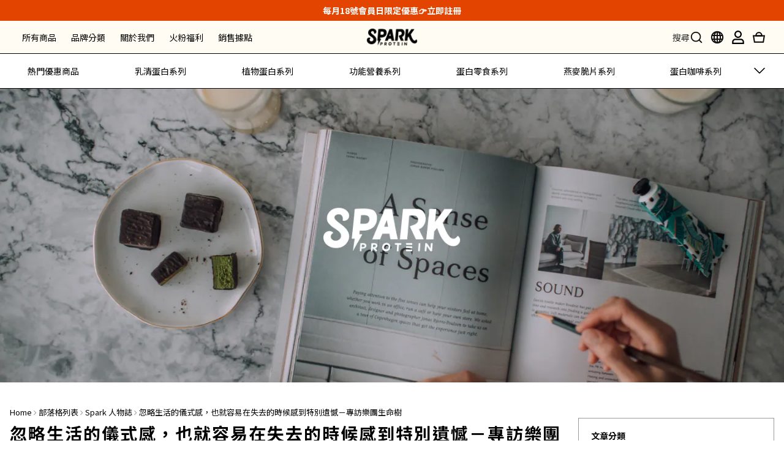

--- FILE ---
content_type: text/html; charset=utf-8
request_url: https://www.sparkprotein.com/blog/posts/life-experience-share
body_size: 151981
content:
<!DOCTYPE html>
<html lang="zh-hant">
<head>
  <!-- font -->
  <link rel="preconnect" href="https://fonts.googleapis.com">
  <link rel="preconnect" href="https://fonts.gstatic.com" crossorigin>
  <link href="https://fonts.googleapis.com/css2?family=Caveat:wght@400..700&display=swap" rel="stylesheet">
  <link rel="preconnect" href="https://fonts.googleapis.com">
  <link rel="preconnect" href="https://fonts.gstatic.com" crossorigin>
  <link href="https://fonts.googleapis.com/css2?family=Caveat:wght@400..700&family=Noto+Serif+TC:wght@200..900&display=swap" rel="stylesheet">
  <!-- prefetch dns -->
<meta http-equiv="x-dns-prefetch-control" content="on">
<link rel="dns-prefetch" href="https://cdn.shoplineapp.com">
<link rel="preconnect" href="https://cdn.shoplineapp.com" crossorigin>
<link rel="dns-prefetch" href="https://shoplineimg.com">
<link rel="preconnect" href="https://shoplineimg.com">
<link rel="dns-prefetch" href="https://shoplineimg.com">
<link rel="preconnect" href="https://shoplineimg.com" title="image-service-origin">

  <link rel="preload" href="https://cdn.shoplineapp.com/s/javascripts/currencies.js" as="script">





<!-- Wrap what we need here -->


<!-- SEO -->
    <title>忽略生活的儀式感，也就容易在失去的時候感到特別遺憾-Spark Protein® 官方網站</title>
  <meta name="description" content="『一根點燃的樹枝，即便朝著地面，火焰仍然上揚』這句話來自一位西藏的智者，意思是，只要亮光有了起點，火苗就能向上燃燒，只要苗火多了，星火也能夠燎原。">
  <meta name="keywords" content="人物特輯,跨界合作">

  <!-- Structurtd Data -->
  <script type="application/ld+json">
  [{
    "@context": "https://schema.org",
    "@type": "BreadcrumbList",
    "itemListElement": [{
      "@type": "ListItem",
      "position": 1,
      "name": "Home",
      "item": "https://www.sparkprotein.com"
      },{
      "@type": "ListItem",
      "position": 2,
      "name": "部落格列表",
      "item": "https://www.sparkprotein.com/blog/posts"
      },{
      "@type": "ListItem",
      "position": 3,
      "name": "忽略生活的儀式感，也就容易在失去的時候感到特別遺憾-Spark Protein® 官方網站",
      "item": "https://www.sparkprotein.com/blog/posts/life-experience-share"
    }]
  },{
    "@context": "https://schema.org",
    "@type": "BlogPosting",
    "headline":  "忽略生活的儀式感，也就容易在失去的時候感到特別遺憾-Spark Protein® 官方網站",
    "image": [
        "https://img.shoplineapp.com/media/image_clips/62617af0693a1f0028cb2d74/original.jpg?1650555632"
    ],
    "dateModified": "2025-06-09T05:40:11+00:00"
  }]
  </script>


<!-- Meta -->
    <link rel="canonical" href="https://www.sparkprotein.com/blog/posts/life-experience-share">
  <meta property="og:title" content="忽略生活的儀式感，也就容易在失去的時候感到特別遺憾-Spark Protein® 官方網站">
  <meta property="og:url" content="https://www.sparkprotein.com/blog/posts/life-experience-share">
  <meta property="og:image" content="https://img.shoplineapp.com/media/image_clips/62617af0693a1f0028cb2d74/original.jpg?1650555632">
  <meta property="og:description" content="『一根點燃的樹枝，即便朝著地面，火焰仍然上揚』這句話來自一位西藏的智者，意思是，只要亮光有了起點，火苗就能向上燃燒，只要苗火多了，星火也能夠燎原。">
  <meta property="og:type" content="article">
  <meta property="og:site_name" content="Spark Protein">
  <meta property="article:modified_time" content="2025-06-09T05:40:11+00:00">





<!-- locale meta -->


  <meta name="viewport" content="width=device-width, initial-scale=1.0, viewport-fit=cover">
<meta name="mobile-web-app-capable" content="yes">
<meta name="format-detection" content="telephone=no" />
<meta name="google" value="notranslate">

<!-- Shop icon -->
  <link rel="shortcut icon" type="image/png" href="https://img.shoplineapp.com/media/image_clips/63ad4a978abe130011a975e7/original.jpeg?1672301207">




<!--- Site Ownership Data -->
    <meta name="google-site-verification" content="dpv-dhbwzep5vmW9LAqiXLRDLq2dwZK0T3Xr27TZWlo">
<!--- Site Ownership Data End-->

<!-- Styles -->

      <link rel="stylesheet" media="all" href="https://cdn.shoplineapp.com/assets/v1_legacy/application-8f2d23e5a23bf8e7a8490bc18567dec8f3e2c759471b2651b67a18fcd00d3d85.css" onload="" />







  <link rel="stylesheet" media="all" href="https://cdn.shoplineapp.com/packs/css/intl_tel_input-0d9daf73.chunk.css" />








<script type="text/javascript">
  window.mainConfig = JSON.parse('{\"sessionId\":\"\",\"merchantId\":\"61bc39b7a7ed38003f6d3fd9\",\"appCoreHost\":\"shoplineapp.com\",\"assetHost\":\"https://cdn.shoplineapp.com/packs/\",\"apiBaseUrl\":\"http://shoplineapp.com\",\"eventTrackApi\":\"https://events.shoplytics.com/api\",\"frontCommonsApi\":\"https://front-commons.shoplineapp.com/api\",\"appendToUrl\":\"\",\"env\":\"production\",\"merchantData\":{\"_id\":\"61bc39b7a7ed38003f6d3fd9\",\"addon_limit_enabled\":true,\"base_country_code\":\"TW\",\"base_currency\":{\"id\":\"twd\",\"iso_code\":\"TWD\",\"alternate_symbol\":\"NT$\",\"name\":\"New Taiwan Dollar\",\"symbol_first\":true,\"subunit_to_unit\":1},\"base_currency_code\":\"TWD\",\"beta_feature_keys\":[],\"brand_home_url\":\"https://www.sparkprotein.com\",\"checkout_setting\":{\"enable_membership_autocheck\":true,\"enable_subscription_autocheck\":false,\"enforce_user_login_on_checkout\":false,\"enabled_abandoned_cart_notification\":true,\"enable_sc_fast_checkout\":false},\"current_plan_key\":\"basket\",\"current_theme_key\":\"varm\",\"delivery_option_count\":14,\"enabled_stock_reminder\":true,\"handle\":\"sparkprotein\",\"identifier\":\"\",\"instagram_access_token\":\"IGAANCmQEgNdJBZAFk1UkhOdG9Pak5EOEh1OW9DNE9BTENYT0FlcTBBODA4SW1pWXhzQi1mMngxZAldZAangyRTBCaHlEOXA4cV9fX253djl4aFhIZAFU4RGRhYnpsYlFuclNyWFY0em05b296R1pteVIxYWpn\",\"instagram_id\":\"24547731188251859\",\"invoice_activation\":\"active\",\"is_image_service_enabled\":true,\"merchant_affiliates\":[{\"_id\":\"66fa3e0d8c9462000bbc2f56\",\"configuration\":{\"site\":\"2\",\"shopid\":\"305147\",\"authkey\":\"f1fc28a7\"},\"affiliate_name\":\"linelive\",\"enabled\":true,\"updated_at\":\"2024-09-30T05:58:37.684Z\",\"created_at\":\"2024-09-30T05:58:37.684Z\"},{\"_id\":\"67c56b5083c39b001085b1f7\",\"configuration\":{\"site\":\"2\",\"shopid\":\"305147\",\"authkey\":\"f1fc28a7\"},\"affiliate_name\":\"line\",\"enabled\":true,\"updated_at\":\"2025-03-03T08:41:52.128Z\",\"created_at\":\"2025-03-03T08:41:52.128Z\"}],\"mobile_logo_media_url\":\"https://img.shoplineapp.com/media/image_clips/62a983f865c91900273eef25/original.png?1655276536\",\"name\":\"Spark Protein\",\"order_setting\":{\"invoice_activation\":\"active\",\"current_invoice_service_provider\":\"tradevan\",\"short_message_activation\":\"inactive\",\"stock_reminder_activation\":\"true\",\"default_out_of_stock_reminder\":true,\"auto_cancel_expired_orders\":true,\"auto_revert_credit\":true,\"enabled_order_auth_expiry\":true,\"enable_order_split_einvoice_reissue\":true,\"no_duplicate_uniform_invoice\":true,\"hourly_auto_invoice\":true,\"enabled_location_id\":true,\"enabled_sf_hidden_product_name\":false,\"customer_return_order\":{\"enabled\":false,\"available_return_days\":\"7\"},\"customer_cancel_order\":{\"enabled\":true,\"auto_revert_credit\":true},\"invoice\":{\"tax_id\":\"\",\"tax_type\":\"1\"},\"invoice_tradevan\":{\"tax_id\":\"50753721\",\"oversea_tax_type\":\"1\",\"tax_type\":\"1\",\"n_p_o_b_a_n\":{\"name\":\"財團法人中華民國兒童癌症基金會\",\"code\":\"88888\",\"short_name\":\"兒癌基金會\",\"tax_id\":\"04140854\",\"county\":\"臺北市\"},\"source\":{\"business_group_code\":\"SL50753721\",\"business_type_code\":\"SLEC1\"}},\"line_messenging\":{\"status\":\"active\"},\"facebook_messenging\":{\"status\":\"active\"},\"status_update_sms\":{\"status\":\"deactivated\"},\"private_info_handle\":{\"enabled\":true,\"custom_fields_enabled\":true}},\"payment_method_count\":11,\"product_setting\":{\"enabled_show_member_price\":true,\"enabled_product_review\":true,\"variation_display\":\"dropdown\",\"price_range_enabled\":true,\"enabled_pos_product_customized_price\":false,\"enabled_pos_product_price_tier\":true,\"enable_inventory_change_reason\":true,\"preorder_add_to_cart_button_display\":\"depend_on_stock\",\"enabled_plp_product_review\":true},\"promotion_setting\":{\"one_coupon_limit_enabled\":true,\"show_promotion_reminder\":true,\"show_coupon\":true,\"multi_order_discount_strategy\":\"order_or_tier_promotion\",\"order_gift_threshold_mode\":\"after_price_discounts\",\"order_free_shipping_threshold_mode\":\"after_all_discounts\",\"category_item_gift_threshold_mode\":\"before_discounts\",\"category_item_free_shipping_threshold_mode\":\"before_discounts\"},\"rollout_keys\":[\"2FA_google_authenticator\",\"3_layer_category\",\"3_layer_navigation\",\"3_layer_variation\",\"711_CB_13countries\",\"711_CB_pickup_TH\",\"711_c2b_report_v2\",\"711_cross_delivery\",\"AdminCancelRecurringSubscription_V1\",\"MC_WA_Template_Management\",\"MC_manual_order\",\"MO_Apply_Coupon_Code\",\"StaffCanBeDeleted_V1\",\"SummaryStatement_V1\",\"UTM_export\",\"UTM_register\",\"abandoned_cart_notification\",\"add_system_fontstyle\",\"add_to_cart_revamp\",\"addon_products_limit_10\",\"addon_products_limit_unlimited\",\"addon_quantity\",\"address_format_batch2\",\"address_format_jp\",\"address_format_my\",\"address_format_us\",\"address_format_vn\",\"admin_app_extension\",\"admin_clientele_profile\",\"admin_custom_domain\",\"admin_image_service\",\"admin_logistic_bank_account\",\"admin_manual_order\",\"admin_realtime\",\"admin_vietnam_dong\",\"admin_whitelist_ip\",\"adminapp_order_form\",\"adminapp_wa_contacts_list\",\"ads_system_new_tab\",\"adyen_my_sc\",\"affiliate_by_product\",\"affiliate_dashboard\",\"affiliate_kol_report\",\"affiliate_kol_report_appstore\",\"alipay_hk_sc\",\"amazon_product_review\",\"android_pos_agent_clockin_n_out\",\"android_pos_purchase_order_partial_in_storage\",\"android_pos_save_send_receipt\",\"android_pos_v2_force_upgrade_version_1-50-0_date_2025-08-30\",\"app_categories_filtering\",\"app_multiplan\",\"app_subscription_prorated_billing\",\"apply_multi_order_discount\",\"apps_store\",\"apps_store_blog\",\"apps_store_fb_comment\",\"apps_store_wishlist\",\"appstore_free_trial\",\"archive_order_data\",\"archive_order_ui\",\"assign_products_to_category\",\"auth_flow_revamp\",\"auto_credit\",\"auto_credit_notify\",\"auto_credit_percentage\",\"auto_credit_recurring\",\"auto_reply_comment\",\"auto_reply_fb\",\"auto_save_sf_plus_address\",\"availability_buy_online_pickup_instore\",\"availability_preview_buy_online_pickup_instore\",\"back_in_stock_appstore\",\"back_in_stock_notify\",\"basket_comparising_link_CNY\",\"basket_comparising_link_HKD\",\"basket_comparising_link_TWD\",\"basket_invoice_field\",\"basket_pricing_page_cny\",\"basket_pricing_page_hkd\",\"basket_pricing_page_myr\",\"basket_pricing_page_sgd\",\"basket_pricing_page_thb\",\"basket_pricing_page_twd\",\"basket_pricing_page_usd\",\"basket_pricing_page_vnd\",\"basket_subscription_coupon\",\"basket_subscription_email\",\"bianco_setting\",\"bidding_select_product\",\"bing_ads\",\"birthday_format_v2\",\"block_gtm_for_lighthouse\",\"blog\",\"blog_app\",\"blog_revamp_admin\",\"blog_revamp_admin_category\",\"blog_revamp_doublewrite\",\"blog_revamp_related_products\",\"blog_revamp_shop_category\",\"blog_revamp_singleread\",\"breadcrumb\",\"broadcast_addfilter\",\"broadcast_advanced_filters\",\"broadcast_analytics\",\"broadcast_center\",\"broadcast_clone\",\"broadcast_email_html\",\"broadcast_facebook_template\",\"broadcast_line_template\",\"broadcast_preset_time\",\"broadcast_to_unsubscribers_sms\",\"broadcast_unsubscribe_email\",\"bulk_action_customer\",\"bulk_action_product\",\"bulk_assign_point\",\"bulk_import_multi_lang\",\"bulk_payment_delivery_setting\",\"bulk_printing_labels_711C2C\",\"bulk_update_dynamic_fields\",\"bulk_update_job\",\"bulk_update_new_fields\",\"bulk_update_product_download_with_filter\",\"bulk_update_tag\",\"bulk_update_tag_enhancement\",\"bundle_add_type\",\"bundle_group\",\"bundle_page\",\"bundle_pricing\",\"bundle_promotion_apply_enhancement\",\"bundle_stackable\",\"buy_at_amazon\",\"buy_button\",\"buy_now_button\",\"buy_online_pickup_instore\",\"buyandget_promotion\",\"callback_service\",\"cancel_order_by_customer\",\"cancel_order_by_customer_v2\",\"cart_addon\",\"cart_addon_condition\",\"cart_addon_limit\",\"cart_use_product_service\",\"cart_uuid\",\"category_banner_multiple\",\"category_limit_unlimited\",\"category_sorting\",\"channel_amazon\",\"channel_fb\",\"channel_integration\",\"channel_line\",\"channel_shopee\",\"charge_shipping_fee_by_product_qty\",\"chat_widget\",\"chat_widget_facebook\",\"chat_widget_ig\",\"chat_widget_line\",\"chat_widget_livechat\",\"chat_widget_whatsapp\",\"chatbot_card_carousel\",\"chatbot_card_template\",\"chatbot_image_widget\",\"chatbot_keywords_matching\",\"chatbot_welcome_template\",\"checkout_membercheckbox_toggle\",\"checkout_setting\",\"cn_pricing_page_2019\",\"combine_orders_app\",\"comment_list_export\",\"component_h1_tag\",\"connect_new_facebookpage\",\"consolidated_billing\",\"cookie_consent\",\"country_code\",\"coupon_center_back_to_cart\",\"coupon_notification\",\"coupon_v2\",\"create_staff_revamp\",\"credit_amount_condition_hidden\",\"credit_campaign\",\"credit_condition_5_tier_ec\",\"credit_installment_payment_fee_hidden\",\"credit_point_report\",\"credit_point_triggerpoint\",\"crm_email_custom\",\"crm_notify_preview\",\"crm_sms_custom\",\"crm_sms_notify\",\"cross_shop_tracker\",\"crowdfunding_app\",\"crowdfunding_app_availability_tw\",\"custom_css\",\"custom_home_delivery_tw\",\"custom_notify\",\"custom_order_export\",\"customer_advanced_filter\",\"customer_coupon\",\"customer_custom_field_limit_5\",\"customer_data_secure\",\"customer_edit\",\"customer_export_v2\",\"customer_group\",\"customer_group_analysis\",\"customer_group_broadcast\",\"customer_group_filter_p2\",\"customer_group_filter_p3\",\"customer_group_regenerate\",\"customer_group_sendcoupon\",\"customer_group_smartrfm_filter\",\"customer_import_50000_failure_report\",\"customer_import_v2\",\"customer_import_v3\",\"customer_list\",\"customer_new_report\",\"customer_referral\",\"customer_referral_notify\",\"customer_search_match\",\"customer_tag\",\"dashboard_v2\",\"dashboard_v2_revamp\",\"date_picker_v2\",\"deep_link_support_linepay\",\"deep_link_support_payme\",\"deep_search\",\"default_theme_ultrachic\",\"delivery_time\",\"delivery_time_with_quantity\",\"design_submenu\",\"dev_center_app_store\",\"disable_footer_brand\",\"disable_old_upgrade_reminder\",\"domain_applicable\",\"doris_bien_setting\",\"dusk_setting\",\"ec_order_unlimit\",\"ecpay_expirydate\",\"ecpay_payment_gateway\",\"einvoice_bulk_update\",\"einvoice_edit\",\"einvoice_list_by_day\",\"einvoice_newlogic\",\"einvoice_tradevan\",\"email_credit_expire_notify\",\"email_custom\",\"email_member_forget_password_notify\",\"email_member_register_notify\",\"email_order_notify\",\"email_verification\",\"enable_body_script\",\"enable_calculate_api_promotion_apply\",\"enable_calculate_api_promotion_filter\",\"enable_cart_api\",\"enable_cart_service\",\"enable_corejs_splitting\",\"enable_new_css_bundle\",\"enable_order_status_callback_revamp_for_promotion\",\"enable_order_status_callback_revamp_for_storefront\",\"enable_promotion_usage_record\",\"enable_shopjs_splitting\",\"enhanced_catalog_feed\",\"exclude_product\",\"exclude_product_v2\",\"execute_shipment_permission\",\"export_inventory_report_v2\",\"express_cart\",\"express_checkout_pages\",\"extend_reminder\",\"facebook_ads\",\"facebook_dia\",\"facebook_line_promotion_notify\",\"facebook_login\",\"facebook_messenger_subscription\",\"facebook_notify\",\"facebook_pixel_manager\",\"fb_1on1_chat\",\"fb_broadcast\",\"fb_broadcast_sc\",\"fb_broadcast_sc_p2\",\"fb_comment_app\",\"fb_entrance_optimization\",\"fb_feed_unlimit\",\"fb_group\",\"fb_menu\",\"fb_messenger_onetime_notification\",\"fb_multi_category_feed\",\"fb_offline_conversions_api\",\"fb_pixel_matching\",\"fb_pixel_v2\",\"fb_post_management\",\"fb_product_set\",\"fb_quick_signup_link\",\"fb_shop_now_button\",\"fb_ssapi\",\"fb_sub_button\",\"fb_welcome_msg\",\"fbe_oe\",\"fbe_shop\",\"fbe_v2\",\"fbe_v2_edit\",\"feature_alttag_phase1\",\"feature_alttag_phase2\",\"flash_price_campaign\",\"fm_order_receipt\",\"fmt_c2c_newlabel\",\"fmt_revision\",\"footer_brand\",\"footer_builder\",\"footer_builder_new\",\"form_builder\",\"form_builder_access\",\"form_builder_user_management\",\"form_builder_v2_elements\",\"form_builder_v2_receiver\",\"form_builder_v2_report\",\"freeshipping_promotion_condition\",\"get_coupon\",\"get_promotions_by_cart\",\"gift_promotion_condition\",\"gift_shipping_promotion_discount_condition\",\"gifts_limit_10\",\"gifts_limit_unlimited\",\"gmv_revamp\",\"godaddy\",\"google_ads_api\",\"google_ads_manager\",\"google_analytics_4\",\"google_analytics_manager\",\"google_content_api\",\"google_dynamic_remarketing_tag\",\"google_enhanced_conversions\",\"google_preorder_feed\",\"google_product_category_3rdlayer\",\"google_recaptcha\",\"google_remarketing_manager\",\"google_signup_login\",\"google_tag_manager\",\"gp_tw_sc\",\"group_url_bind_post_live\",\"h2_tag_phase1\",\"hct_logistics_bills_report\",\"hidden_product\",\"hidden_product_p2\",\"hide_credit_point_record_balance\",\"hk_pricing_page_2019\",\"hkd_pricing_page_disabled_2020\",\"ig_browser_notify\",\"ig_live\",\"ig_login_entrance\",\"ig_new_api\",\"image_gallery\",\"image_gallery_p2\",\"image_host_by_region\",\"image_limit_100000\",\"image_limit_30000\",\"image_widget_mobile\",\"inbox_manual_order\",\"inbox_send_cartlink\",\"increase_variation_limit\",\"instagram_create_post\",\"instagram_post_sales\",\"instant_order_form\",\"integrated_label_711\",\"integrated_sfexpress\",\"integration_one\",\"inventory_change_reason\",\"inventory_search_v2\",\"job_api_products_export\",\"job_api_user_export\",\"job_product_import\",\"jquery_v3\",\"kingsman_v2_setting\",\"layout_engine\",\"layout_engine_service_kingsman_blogs\",\"layout_engine_service_kingsman_member_center\",\"layout_engine_service_kingsman_pdp\",\"layout_engine_service_kingsman_plp\",\"layout_engine_service_kingsman_promotions\",\"layout_v2\",\"line_1on1_chat\",\"line_abandon_notification\",\"line_ads_tag\",\"line_broadcast\",\"line_ec\",\"line_in_chat_shopping\",\"line_live\",\"line_login\",\"line_login_mobile\",\"line_point_cpa_tag\",\"line_shopping_new_fields\",\"line_signup\",\"live_after_keyword\",\"live_ai_tag_comments\",\"live_announce_bids\",\"live_announce_buyer\",\"live_bidding\",\"live_broadcast_v2\",\"live_bulk_checkoutlink\",\"live_bulk_edit\",\"live_checkout_notification\",\"live_checkout_notification_all\",\"live_checkout_notification_message\",\"live_comment_discount\",\"live_comment_robot\",\"live_create_product_v2\",\"live_crosspost\",\"live_dashboard_product\",\"live_event_discount\",\"live_exclusive_price\",\"live_fb_group\",\"live_fhd_video\",\"live_general_settings\",\"live_group_event\",\"live_host_panel\",\"live_ig_messenger_broadcast\",\"live_ig_product_recommend\",\"live_im_switch\",\"live_keyword_switch\",\"live_line_broadcast\",\"live_line_management\",\"live_line_multidisplay\",\"live_luckydraw_enhancement\",\"live_messenger_broadcast\",\"live_order_block\",\"live_print_advanced\",\"live_product_recommend\",\"live_shopline_announcement\",\"live_shopline_beauty_filter\",\"live_shopline_keyword\",\"live_shopline_product_card\",\"live_shopline_view\",\"live_shopline_view_marquee\",\"live_show_storefront_facebook\",\"live_show_storefront_shopline\",\"live_stream_settings\",\"locale_revamp\",\"lock_cart_sc_product\",\"logistic_bill_v2_711_b2c\",\"logistic_bill_v2_711_c2c\",\"logo_favicon\",\"luckydraw_products\",\"luckydraw_qualification\",\"manual_activation\",\"manual_order\",\"manual_order_7-11\",\"manual_order_ec_to_sc\",\"manually_bind_post\",\"marketing_affiliate\",\"marketing_affiliate_p2\",\"mc-history-instant\",\"mc_711crossborder\",\"mc_ad_tag\",\"mc_assign_message\",\"mc_auto_bind_member\",\"mc_autoreply_cotent\",\"mc_autoreply_question\",\"mc_autoreply_trigger\",\"mc_broadcast\",\"mc_broadcast_v2\",\"mc_bulk_read\",\"mc_chatbot_template\",\"mc_delete_message\",\"mc_edit_cart\",\"mc_history_instant\",\"mc_history_post\",\"mc_im\",\"mc_inbox_autoreply\",\"mc_input_status\",\"mc_instant_notifications\",\"mc_invoicetitle_optional\",\"mc_keyword_autotagging\",\"mc_line_broadcast\",\"mc_line_broadcast_all_friends\",\"mc_line_cart\",\"mc_logistics_hct\",\"mc_logistics_tcat\",\"mc_manage_blacklist\",\"mc_mark_todo\",\"mc_new_menu\",\"mc_phone_tag\",\"mc_reminder_unpaid\",\"mc_reply_pic\",\"mc_setting_message\",\"mc_setting_orderform\",\"mc_shop_message_refactor\",\"mc_smart_advice\",\"mc_sort_waitingtime\",\"mc_sort_waitingtime_new\",\"mc_tw_invoice\",\"media_gcp_upload\",\"member_center_profile_revamp\",\"member_import_notify\",\"member_info_reward\",\"member_info_reward_subscription\",\"member_password_setup_notify\",\"member_points\",\"member_points_notify\",\"member_price\",\"membership_tier_double_write\",\"membership_tier_notify\",\"membership_tiers\",\"memebr_center_point_credit_revamp\",\"menu_limit_100\",\"menu_limit_unlimited\",\"merchant_automatic_payment_setting\",\"message_center_v3\",\"message_revamp\",\"mo_remove_discount\",\"mobile_and_email_signup\",\"modularize_address_format\",\"molpay_credit_card\",\"multi_lang\",\"multicurrency\",\"my_pricing_page_2019\",\"myapp_reauth_alert\",\"myr_pricing_page_disabled_2020\",\"new_app_subscription\",\"new_layout_for_mobile_and_pc\",\"new_onboarding_flow\",\"new_return_management\",\"new_settings_apply_all_promotion\",\"new_signup_flow\",\"new_sinopac_3d\",\"notification_custom_sending_time\",\"npb_theme_philia\",\"npb_widget_font_size_color\",\"ob_revamp\",\"ob_sgstripe\",\"ob_twecpay\",\"oceanpay\",\"old_fbe_removal\",\"onboarding_basketplan\",\"onboarding_handle\",\"one_new_filter\",\"one_page_store\",\"one_page_store_1000\",\"one_page_store_checkout\",\"one_page_store_clone\",\"one_page_store_product_set\",\"online_credit_redemption_toggle\",\"online_store_design\",\"online_store_design_setup_guide_basketplan\",\"open_api_management\",\"order_add_to_cart\",\"order_archive_calculation_revamp_crm_amount\",\"order_archive_calculation_revamp_crm_member\",\"order_archive_product_testing\",\"order_archive_testing\",\"order_archive_testing_crm\",\"order_archive_testing_order_details\",\"order_archive_testing_return_order\",\"order_confirmation_slip_upload\",\"order_custom_field_limit_5\",\"order_custom_notify\",\"order_decoupling_product_revamp\",\"order_discount_stackable\",\"order_export_366day\",\"order_export_v2\",\"order_filter_shipped_date\",\"order_message_broadcast\",\"order_new_source\",\"order_promotion_split\",\"order_search_custom_field\",\"order_search_sku\",\"order_select_across_pages\",\"order_sms_notify\",\"order_split\",\"order_status_non_automation\",\"order_status_tag_color\",\"order_tag\",\"orderemail_new_logic\",\"other_custom_notify\",\"out_of_stock_order\",\"page_builder_revamp\",\"page_builder_revamp_theme_setting\",\"page_builder_revamp_theme_setting_initialized\",\"page_builder_section_cache_enabled\",\"page_builder_widget_accordion\",\"page_builder_widget_blog\",\"page_builder_widget_category\",\"page_builder_widget_collage\",\"page_builder_widget_countdown\",\"page_builder_widget_custom_liquid\",\"page_builder_widget_instagram\",\"page_builder_widget_product_text\",\"page_builder_widget_subscription\",\"page_builder_widget_video\",\"page_limit_unlimited\",\"page_view_cache\",\"pakpobox\",\"partial_free_shipping\",\"payme\",\"payment_condition\",\"payment_fee_config\",\"payment_image\",\"payment_slip_notify\",\"paypal_upgrade\",\"pdp_image_lightbox\",\"pdp_image_lightbox_icon\",\"pending_subscription\",\"philia_setting\",\"pickup_remember_store\",\"plp_label_wording\",\"plp_product_seourl\",\"plp_variation_selector\",\"plp_wishlist\",\"point_campaign\",\"point_redeem_to_cash\",\"pos_only_product_settings\",\"pos_retail_store_price\",\"pos_setup_guide_basketplan\",\"post_cancel_connect\",\"post_commerce_stack_comment\",\"post_fanpage_luckydraw\",\"post_fb_group\",\"post_general_setting\",\"post_lock_pd\",\"post_sales_dashboard\",\"postsale_auto_reply\",\"postsale_create_post\",\"postsale_ig_auto_reply\",\"postsales_connect_multiple_posts\",\"preorder_limit\",\"preset_publish\",\"product_available_time\",\"product_cost_permission\",\"product_feed_info\",\"product_feed_manager_availability\",\"product_feed_revamp\",\"product_index_v2\",\"product_info\",\"product_limit_1000\",\"product_limit_unlimited\",\"product_log_v2\",\"product_page_limit_10\",\"product_quantity_update\",\"product_recommendation_abtesting\",\"product_revamp_doublewrite\",\"product_revamp_singleread\",\"product_review_import\",\"product_review_import_installable\",\"product_review_plp\",\"product_review_reward\",\"product_search\",\"product_set_revamp\",\"product_set_v2_enhancement\",\"product_stock\",\"product_summary\",\"promotion_blacklist\",\"promotion_filter_by_date\",\"promotion_first_purchase\",\"promotion_hour\",\"promotion_limit_10\",\"promotion_limit_100\",\"promotion_limit_unlimited\",\"promotion_minitem\",\"promotion_page\",\"promotion_page_reminder\",\"promotion_page_seo_button\",\"promotion_record_archive_test\",\"promotion_reminder\",\"purchase_limit_campaign\",\"quick_answer\",\"recaptcha_reset_pw\",\"redirect_301_settings\",\"rejected_bill_reminder\",\"remove_fblike_sc\",\"rep_download_log_ip_identity\",\"repay_cookie\",\"replace_janus_interface\",\"replace_lms_old_oa_interface\",\"reports\",\"revert_credit\",\"revert_credit_p2\",\"revert_credit_status\",\"sales_dashboard\",\"sangria_setting\",\"sc_advanced_keyword\",\"sc_ai_chat_analysis\",\"sc_ai_suggested_reply\",\"sc_alipay_standard\",\"sc_atm\",\"sc_auto_bind_member\",\"sc_autodetect_address\",\"sc_autodetect_paymentslip\",\"sc_autoreply_icebreaker\",\"sc_broadcast_permissions\",\"sc_clearcart\",\"sc_clearcart_all\",\"sc_comment_label\",\"sc_comment_list\",\"sc_conversations_statistics_sunset\",\"sc_download_adminapp\",\"sc_facebook_broadcast\",\"sc_facebook_live\",\"sc_fb_ig_subscription\",\"sc_gpt_chatsummary\",\"sc_gpt_content_generator\",\"sc_gpt_knowledge_base\",\"sc_group_pm_commentid\",\"sc_group_webhook\",\"sc_intercom\",\"sc_keywords\",\"sc_line_live_pl\",\"sc_list_search\",\"sc_live_line\",\"sc_lock_inventory\",\"sc_manual_order\",\"sc_mc_settings\",\"sc_mo_711emap\",\"sc_order_unlimit\",\"sc_outstock_msg\",\"sc_overall_statistics\",\"sc_overall_statistics_api_v3\",\"sc_overall_statistics_v2\",\"sc_pickup\",\"sc_post_feature\",\"sc_product_set\",\"sc_product_variation\",\"sc_sidebar\",\"sc_similar_question_replies\",\"sc_slp_subscription_promotion\",\"sc_standard\",\"sc_store_pickup\",\"sc_wa_contacts_list\",\"sc_wa_message_report\",\"sc_wa_permissions\",\"scheduled_home_page\",\"search_function_image_gallery\",\"security_center\",\"select_all_customer\",\"select_all_inventory\",\"send_coupon_notification\",\"session_expiration_period\",\"setup_guide_basketplan\",\"sfexpress_centre\",\"sfexpress_eflocker\",\"sfexpress_service\",\"sfexpress_store\",\"sg_onboarding_currency\",\"share_cart_link\",\"shop_builder_plp\",\"shop_category_filter\",\"shop_category_filter_bulk_action\",\"shop_product_search_rate_limit\",\"shop_related_recaptcha\",\"shop_template_advanced_setting\",\"shopback_cashback\",\"shopline_captcha\",\"shopline_email_captcha\",\"shopline_product_reviews\",\"shoplytics_api_ordersales_v4\",\"shoplytics_api_psa_wide_table\",\"shoplytics_benchmark\",\"shoplytics_broadcast_api_v3\",\"shoplytics_channel_store_permission\",\"shoplytics_credit_analysis\",\"shoplytics_customer_refactor_api_v3\",\"shoplytics_date_picker_v2\",\"shoplytics_event_realtime_refactor_api_v3\",\"shoplytics_events_api_v3\",\"shoplytics_export_flex\",\"shoplytics_homepage_v2\",\"shoplytics_invoices_api_v3\",\"shoplytics_lite\",\"shoplytics_membership_tier_growth\",\"shoplytics_orders_api_v3\",\"shoplytics_ordersales_v3\",\"shoplytics_payments_api_v3\",\"shoplytics_pro\",\"shoplytics_product_revamp_api_v3\",\"shoplytics_promotions_api_v3\",\"shoplytics_psa_multi_stores_export\",\"shoplytics_psa_sub_categories\",\"shoplytics_rfim_enhancement_v3\",\"shoplytics_session_metrics\",\"shoplytics_staff_api_v3\",\"shoplytics_to_hd\",\"shopping_session_enabled\",\"signin_register_revamp\",\"skya_setting\",\"sl_admin_inventory_count\",\"sl_admin_inventory_transfer\",\"sl_admin_purchase_order\",\"sl_admin_supplier\",\"sl_logistics_bulk_action\",\"sl_logistics_fmt_freeze\",\"sl_logistics_modularize\",\"sl_payment_alipay\",\"sl_payment_cc\",\"sl_payment_standard_v2\",\"sl_payment_type_check\",\"sl_payments_apple_pay\",\"sl_payments_cc_promo\",\"sl_payments_my_cc\",\"sl_payments_my_fpx\",\"sl_payments_sg_cc\",\"sl_payments_tw_cc\",\"sl_pos\",\"sl_pos_SHOPLINE_Payments_tw\",\"sl_pos_admin\",\"sl_pos_admin_cancel_order\",\"sl_pos_admin_delete_order\",\"sl_pos_admin_inventory_transfer\",\"sl_pos_admin_order_archive_testing\",\"sl_pos_admin_purchase_order\",\"sl_pos_admin_register_shift\",\"sl_pos_admin_staff\",\"sl_pos_agent_by_channel\",\"sl_pos_agent_clockin_n_out\",\"sl_pos_agent_performance\",\"sl_pos_android_A4_printer\",\"sl_pos_android_check_cart_items_with_local_db\",\"sl_pos_android_order_reduction\",\"sl_pos_android_receipt_enhancement\",\"sl_pos_app_order_archive_testing\",\"sl_pos_app_transaction_filter_enhance\",\"sl_pos_apps_store\",\"sl_pos_bugfender_log_reduction\",\"sl_pos_bulk_import_update_enhancement\",\"sl_pos_check_duplicate_create_order\",\"sl_pos_claim_coupon\",\"sl_pos_convert_order_to_cart_by_snapshot\",\"sl_pos_credit_redeem\",\"sl_pos_customerID_duplicate_check\",\"sl_pos_customer_info_enhancement\",\"sl_pos_customer_product_preference\",\"sl_pos_customized_price\",\"sl_pos_disable_touchid_unlock\",\"sl_pos_discount\",\"sl_pos_einvoice_alert\",\"sl_pos_einvoice_refactor\",\"sl_pos_feature_permission\",\"sl_pos_force_upgrade_1-109-0\",\"sl_pos_force_upgrade_1-110-1\",\"sl_pos_free_gifts_promotion\",\"sl_pos_from_Swift_to_OC\",\"sl_pos_iOS_A4_printer\",\"sl_pos_iOS_app_transaction_filter_enhance\",\"sl_pos_iOS_cashier_revamp_cart\",\"sl_pos_iOS_cashier_revamp_product_list\",\"sl_pos_iPadOS_version_upgrade_remind_16_0_0\",\"sl_pos_initiate_couchbase\",\"sl_pos_inventory_count\",\"sl_pos_inventory_count_difference_reason\",\"sl_pos_inventory_count_for_selected_products\",\"sl_pos_inventory_feature_module\",\"sl_pos_inventory_transfer_app_can_create_note_date\",\"sl_pos_inventory_transfer_insert_enhancement\",\"sl_pos_inventory_transfer_request\",\"sl_pos_invoice_carrier_scan\",\"sl_pos_invoice_product_name_filter\",\"sl_pos_invoice_swiftUI_revamp\",\"sl_pos_invoice_toast_show\",\"sl_pos_ios_receipt_info_enhancement\",\"sl_pos_ios_small_label_enhancement\",\"sl_pos_ios_version_upgrade_remind\",\"sl_pos_itc\",\"sl_pos_logo_terms_and_condition\",\"sl_pos_member_points\",\"sl_pos_member_price\",\"sl_pos_multiple_payments\",\"sl_pos_new_report_customer_analysis\",\"sl_pos_new_report_daily_payment_methods\",\"sl_pos_new_report_overview\",\"sl_pos_new_report_product_preorder\",\"sl_pos_new_report_transaction_detail\",\"sl_pos_no_minimum_age\",\"sl_pos_one_einvoice_setting\",\"sl_pos_order_reduction\",\"sl_pos_order_refactor_admin\",\"sl_pos_order_upload_using_pos_service\",\"sl_pos_partial_return\",\"sl_pos_password_setting_refactor\",\"sl_pos_payment\",\"sl_pos_payment_method_picture\",\"sl_pos_payment_method_prioritized_and_hidden\",\"sl_pos_payoff_preorder\",\"sl_pos_pin_products\",\"sl_pos_price_by_channel\",\"sl_pos_product_add_to_cart_refactor\",\"sl_pos_product_set\",\"sl_pos_product_variation_ui\",\"sl_pos_promotion\",\"sl_pos_promotion_by_channel\",\"sl_pos_purchase_order_onlinestore\",\"sl_pos_purchase_order_partial_in_storage\",\"sl_pos_receipt_enhancement\",\"sl_pos_receipt_information\",\"sl_pos_receipt_preorder_return_enhancement\",\"sl_pos_receipt_setting_by_channel\",\"sl_pos_receipt_swiftUI_revamp\",\"sl_pos_register_shift\",\"sl_pos_report_shoplytics_psi\",\"sl_pos_revert_credit\",\"sl_pos_save_send_receipt\",\"sl_pos_shopline_payment_invoice_new_flow\",\"sl_pos_show_coupon\",\"sl_pos_stock_refactor\",\"sl_pos_supplier_refactor\",\"sl_pos_terminal_bills\",\"sl_pos_terminal_settlement\",\"sl_pos_terminal_tw\",\"sl_pos_toast_revamp\",\"sl_pos_transaction_conflict\",\"sl_pos_transaction_view_admin\",\"sl_pos_transfer_onlinestore\",\"sl_pos_user_permission\",\"sl_pos_variation_setting_refactor\",\"sl_purchase_order_search_create_enhancement\",\"slp_bank_promotion\",\"slp_product_subscription\",\"slp_remember_credit_card\",\"slp_swap\",\"smart_omo_appstore\",\"smart_product_recommendation_regular\",\"smart_recommended_related_products\",\"sms_broadcast\",\"sms_custom\",\"sms_with_shop_name\",\"social_channel_revamp\",\"social_channel_user\",\"social_name_in_order\",\"split_order_applied_creditpoint\",\"sso_lang_th\",\"sso_lang_vi\",\"staff_elasticsearch\",\"staff_limit_5\",\"staff_limit_unlimited\",\"staff_service_migration\",\"static_resource_host_by_region\",\"stop_slp_approvedemail\",\"store_pick_up\",\"storefront_app_extension\",\"storefront_return\",\"stripe_3d_secure\",\"stripe_3ds_cny\",\"stripe_3ds_hkd\",\"stripe_3ds_myr\",\"stripe_3ds_sgd\",\"stripe_3ds_thb\",\"stripe_3ds_usd\",\"stripe_3ds_vnd\",\"stripe_google_pay\",\"stripe_payment_intents\",\"stripe_radar\",\"stripe_subscription_my_account\",\"structured_data\",\"studio_livestream\",\"sub_sgstripe\",\"subscription_config_edit\",\"subscription_config_edit_delivery_payment\",\"subscription_currency\",\"tappay_3D_secure\",\"tappay_sdk_v2_3_2\",\"tappay_sdk_v3\",\"tax_inclusive_setting\",\"taxes_settings\",\"tcat_711pickup_sl_logisitics\",\"tcat_logistics_bills_report\",\"tcat_newlabel\",\"th_pricing_page_2020\",\"thb_pricing_page_disabled_2020\",\"theme_bianco\",\"theme_doris_bien\",\"theme_kingsman_v2\",\"theme_level_3\",\"theme_sangria\",\"theme_ultrachic\",\"tier_birthday_credit\",\"tier_member_points\",\"tier_member_price\",\"tier_reward_app_availability\",\"tier_reward_app_installation\",\"tier_reward_app_p2\",\"tier_reward_credit\",\"tnc-checkbox\",\"toggle_mobile_category\",\"tw_app_shopback_cashback\",\"tw_fm_sms\",\"tw_pricing_page_2019\",\"tw_stripe_subscription\",\"twd_pricing_page_disabled_2020\",\"uc_integration\",\"uc_v2_endpoints\",\"ultra_setting\",\"unified_admin\",\"use_ngram_for_order_search\",\"user_center_social_channel\",\"user_credits\",\"validate_password_complexity\",\"variant_image_selector\",\"variant_saleprice_cost_weight\",\"variation_label_swatches\",\"varm_setting\",\"vn_pricing_page_2020\",\"vnd_pricing_page_disabled_2020\",\"wa_broadcast_customer_group\",\"wa_system_template\",\"wa_template_custom_content\",\"whatsapp_accept_marketing\",\"whatsapp_catalog\",\"whatsapp_extension\",\"whatsapp_order_form\",\"whatsapp_orderstatus_toggle\",\"wishlist_app\",\"yahoo_dot\",\"youtube_accounting_linking\",\"youtube_live_shopping\",\"zotabox\",\"zotabox_installable\"],\"shop_default_home_url\":\"https://sparkprotein.shoplineapp.com\",\"shop_status\":\"open\",\"show_sold_out\":true,\"sl_payment_merchant_id\":\"1704170874900467712\",\"supported_languages\":[\"en\",\"zh-hant\"],\"tags\":[\"food\"],\"time_zone\":\"Asia/Taipei\",\"updated_at\":\"2026-01-29T09:51:07.601Z\",\"user_setting\":{\"_id\":\"61bc39b7a13961001d1dc8ae\",\"created_at\":\"2021-12-17T07:18:15.966Z\",\"data\":{\"general_fields\":[{\"type\":\"gender\",\"options\":{\"order\":{\"include\":\"false\",\"required\":\"false\"},\"signup\":{\"include\":\"false\",\"required\":\"false\"},\"profile\":{\"include\":\"false\",\"required\":\"false\"}}},{\"type\":\"birthday\",\"options\":{\"order\":{\"include\":\"false\",\"required\":\"false\"},\"signup\":{\"include\":\"true\",\"required\":\"false\"},\"profile\":{\"include\":\"true\",\"required\":\"false\"}}}],\"minimum_age_limit\":\"18\",\"custom_fields\":[],\"signup_method\":\"email_and_mobile\",\"sms_verification\":{\"status\":\"true\",\"supported_countries\":[\"HK\",\"TW\",\"MO\"]},\"facebook_login\":{\"status\":\"active\",\"app_id\":\"841714072841534\"},\"google_login\":{\"status\":\"active\",\"client_id\":\"907196281289-v8frkcnb52ft0mi3parc0885u3gdj876.apps.googleusercontent.com\",\"client_secret\":\"GOCS***************************vt00\"},\"enable_facebook_comment\":\"\",\"facebook_comment\":\"\",\"line_login\":{\"status\":\"active\"},\"recaptcha_signup\":{\"status\":\"true\",\"site_key\":\"6LdMPjMrAAAAAKAEsyp4h2yvY-0yFHa2T9cWg0cb\"},\"email_verification\":{\"status\":\"true\"},\"login_with_verification\":{\"status\":\"false\"},\"upgrade_reminder\":{\"status\":\"active\"},\"enable_member_point\":true,\"enable_user_credit\":true,\"birthday_format\":\"YYYY/MM/DD\",\"send_birthday_credit_period\":\"daily\",\"member_info_reward\":{\"enabled\":false,\"reward_on\":[],\"subscription_reward_on\":[],\"coupons\":{\"enabled\":false,\"promotion_ids\":[]}},\"enable_age_policy\":false,\"force_complete_info\":false,\"user_credit_expired\":{\"sms\":{\"status\":\"inactive\"},\"email\":{\"status\":\"active\"},\"line_mes_api\":{\"status\":\"inactive\"}}},\"item_type\":\"\",\"key\":\"users\",\"name\":null,\"owner_id\":\"61bc39b7a7ed38003f6d3fd9\",\"owner_type\":\"Merchant\",\"publish_status\":\"published\",\"status\":\"active\",\"updated_at\":\"2025-08-07T22:52:18.922Z\",\"value\":null}},\"localeData\":{\"loadedLanguage\":{\"name\":\"繁體中文\",\"code\":\"zh-hant\"},\"supportedLocales\":[{\"name\":\"English\",\"code\":\"en\"},{\"name\":\"繁體中文\",\"code\":\"zh-hant\"}]},\"currentUser\":null,\"themeSettings\":{\"mobile_categories_removed\":false,\"categories_collapsed\":true,\"mobile_categories_collapsed\":true,\"image_fill\":true,\"hide_language_selector\":false,\"is_multicurrency_enabled\":false,\"show_promotions_on_product\":true,\"enabled_quick_cart\":true,\"plp_wishlist\":false,\"buy_now_background\":\"fb7813\",\"buy_now_button\":{\"enabled\":true,\"color\":\"fb7813\"},\"opens_in_new_tab\":false,\"category_page\":\"24\",\"variation_image_selector_enabled\":false,\"variation_image_selector_variation\":1,\"plp_variation_selector\":{\"enabled\":false,\"show_variation\":1},\"goto_top\":false,\"hide_share_buttons\":true,\"enable_gdpr_cookies_banner\":false,\"page_background\":\"FFFFFF\",\"page_text\":\"000000\",\"page_text_link\":\"dda15e\",\"announcement_background\":\"e34400\",\"announcement_text\":\"FFFFFF\",\"header_background\":\"FFFFFF\",\"header_text\":\"000000\",\"header_icon\":\"000000\",\"primary_background\":\"000000\",\"primary_text\":\"FFFFFF\",\"buy_now_text\":\"FFFFFF\",\"footer_background\":\"ffffff\",\"footer_text\":\"000000\",\"footer_icon\":\"000000\",\"copyright_text\":\"ffffff\",\"anti_fraud_background\":\"000000\",\"anti_fraud_text\":\"ffffff\",\"font_title\":\"Noto Sans\",\"font_size_title\":\"1\",\"font_paragraph\":\"Noto Sans\",\"font_size_paragraph\":\"1\",\"updated_with_new_page_builder\":true,\"messages_enabled\":false,\"hide_languages\":\"\",\"product_promotion_label_background\":\"e34401\"},\"isMultiCurrencyEnabled\":false,\"features\":{\"plans\":{\"free\":{\"member_price\":false,\"cart_addon\":false,\"google_analytics_ecommerce\":false,\"membership\":false,\"shopline_logo\":true,\"user_credit\":{\"manaul\":false,\"auto\":false},\"variant_image_selector\":false},\"standard\":{\"member_price\":false,\"cart_addon\":false,\"google_analytics_ecommerce\":false,\"membership\":false,\"shopline_logo\":true,\"user_credit\":{\"manaul\":false,\"auto\":false},\"variant_image_selector\":false},\"starter\":{\"member_price\":false,\"cart_addon\":false,\"google_analytics_ecommerce\":false,\"membership\":false,\"shopline_logo\":true,\"user_credit\":{\"manaul\":false,\"auto\":false},\"variant_image_selector\":false},\"pro\":{\"member_price\":false,\"cart_addon\":false,\"google_analytics_ecommerce\":false,\"membership\":false,\"shopline_logo\":false,\"user_credit\":{\"manaul\":false,\"auto\":false},\"variant_image_selector\":false},\"business\":{\"member_price\":false,\"cart_addon\":false,\"google_analytics_ecommerce\":true,\"membership\":true,\"shopline_logo\":false,\"user_credit\":{\"manaul\":false,\"auto\":false},\"facebook_comments_plugin\":true,\"variant_image_selector\":false},\"basic\":{\"member_price\":false,\"cart_addon\":false,\"google_analytics_ecommerce\":false,\"membership\":false,\"shopline_logo\":false,\"user_credit\":{\"manaul\":false,\"auto\":false},\"variant_image_selector\":false},\"basic2018\":{\"member_price\":false,\"cart_addon\":false,\"google_analytics_ecommerce\":false,\"membership\":false,\"shopline_logo\":true,\"user_credit\":{\"manaul\":false,\"auto\":false},\"variant_image_selector\":false},\"sc\":{\"member_price\":false,\"cart_addon\":false,\"google_analytics_ecommerce\":true,\"membership\":false,\"shopline_logo\":true,\"user_credit\":{\"manaul\":false,\"auto\":false},\"facebook_comments_plugin\":true,\"facebook_chat_plugin\":true,\"variant_image_selector\":false},\"advanced\":{\"member_price\":false,\"cart_addon\":false,\"google_analytics_ecommerce\":true,\"membership\":false,\"shopline_logo\":false,\"user_credit\":{\"manaul\":false,\"auto\":false},\"facebook_comments_plugin\":true,\"facebook_chat_plugin\":true,\"variant_image_selector\":false},\"premium\":{\"member_price\":true,\"cart_addon\":true,\"google_analytics_ecommerce\":true,\"membership\":true,\"shopline_logo\":false,\"user_credit\":{\"manaul\":true,\"auto\":true},\"google_dynamic_remarketing\":true,\"facebook_comments_plugin\":true,\"facebook_chat_plugin\":true,\"wish_list\":true,\"facebook_messenger_subscription\":true,\"product_feed\":true,\"express_checkout\":true,\"variant_image_selector\":true},\"enterprise\":{\"member_price\":true,\"cart_addon\":true,\"google_analytics_ecommerce\":true,\"membership\":true,\"shopline_logo\":false,\"user_credit\":{\"manaul\":true,\"auto\":true},\"google_dynamic_remarketing\":true,\"facebook_comments_plugin\":true,\"facebook_chat_plugin\":true,\"wish_list\":true,\"facebook_messenger_subscription\":true,\"product_feed\":true,\"express_checkout\":true,\"variant_image_selector\":true},\"crossborder\":{\"member_price\":true,\"cart_addon\":true,\"google_analytics_ecommerce\":true,\"membership\":true,\"shopline_logo\":false,\"user_credit\":{\"manaul\":true,\"auto\":true},\"google_dynamic_remarketing\":true,\"facebook_comments_plugin\":true,\"facebook_chat_plugin\":true,\"wish_list\":true,\"facebook_messenger_subscription\":true,\"product_feed\":true,\"express_checkout\":true,\"variant_image_selector\":true},\"o2o\":{\"member_price\":true,\"cart_addon\":true,\"google_analytics_ecommerce\":true,\"membership\":true,\"shopline_logo\":false,\"user_credit\":{\"manaul\":true,\"auto\":true},\"google_dynamic_remarketing\":true,\"facebook_comments_plugin\":true,\"facebook_chat_plugin\":true,\"wish_list\":true,\"facebook_messenger_subscription\":true,\"product_feed\":true,\"express_checkout\":true,\"subscription_product\":true,\"variant_image_selector\":true}}},\"requestCountry\":\"US\",\"trackerEventData\":{},\"isRecaptchaEnabled\":true,\"isRecaptchaEnterprise\":false,\"recaptchaEnterpriseSiteKey\":\"6LeMcv0hAAAAADjAJkgZLpvEiuc6migO0KyLEadr\",\"recaptchaEnterpriseCheckboxSiteKey\":\"6LfQVEEoAAAAAAzllcvUxDYhfywH7-aY52nsJ2cK\",\"recaptchaSiteKey\":\"6LdMPjMrAAAAAKAEsyp4h2yvY-0yFHa2T9cWg0cb\",\"currencyData\":{\"supportedCurrencies\":[{\"name\":\"$ HKD\",\"symbol\":\"$\",\"iso_code\":\"hkd\"},{\"name\":\"P MOP\",\"symbol\":\"P\",\"iso_code\":\"mop\"},{\"name\":\"¥ CNY\",\"symbol\":\"¥\",\"iso_code\":\"cny\"},{\"name\":\"$ TWD\",\"symbol\":\"$\",\"iso_code\":\"twd\"},{\"name\":\"$ USD\",\"symbol\":\"$\",\"iso_code\":\"usd\"},{\"name\":\"$ SGD\",\"symbol\":\"$\",\"iso_code\":\"sgd\"},{\"name\":\"€ EUR\",\"symbol\":\"€\",\"iso_code\":\"eur\"},{\"name\":\"$ AUD\",\"symbol\":\"$\",\"iso_code\":\"aud\"},{\"name\":\"£ GBP\",\"symbol\":\"£\",\"iso_code\":\"gbp\"},{\"name\":\"₱ PHP\",\"symbol\":\"₱\",\"iso_code\":\"php\"},{\"name\":\"RM MYR\",\"symbol\":\"RM\",\"iso_code\":\"myr\"},{\"name\":\"฿ THB\",\"symbol\":\"฿\",\"iso_code\":\"thb\"},{\"name\":\"د.إ AED\",\"symbol\":\"د.إ\",\"iso_code\":\"aed\"},{\"name\":\"¥ JPY\",\"symbol\":\"¥\",\"iso_code\":\"jpy\"},{\"name\":\"$ BND\",\"symbol\":\"$\",\"iso_code\":\"bnd\"},{\"name\":\"₩ KRW\",\"symbol\":\"₩\",\"iso_code\":\"krw\"},{\"name\":\"Rp IDR\",\"symbol\":\"Rp\",\"iso_code\":\"idr\"},{\"name\":\"₫ VND\",\"symbol\":\"₫\",\"iso_code\":\"vnd\"},{\"name\":\"$ CAD\",\"symbol\":\"$\",\"iso_code\":\"cad\"}],\"requestCountryCurrencyCode\":\"TWD\"},\"previousUrl\":\"\",\"checkoutLandingPath\":\"/cart\",\"webpSupported\":true,\"pageType\":\"posts-show\",\"paypalCnClientId\":\"AYVtr8kMzEyRCw725vQM_-hheFyo1FuWeaup4KPSvU1gg44L-NG5e2PNcwGnMo2MLCzGRg4eVHJhuqBP\",\"efoxPayVersion\":\"1.0.60\",\"universalPaymentSDKUrl\":\"https://cdn.myshopline.com\",\"shoplinePaymentCashierSDKUrl\":\"https://cdn.myshopline.com/pay/paymentElement/1.7.1/index.js\",\"shoplinePaymentV2Env\":\"prod\",\"shoplinePaymentGatewayEnv\":\"prod\",\"currentPath\":\"/blog/posts/life-experience-share\",\"isExceedCartLimitation\":null,\"familyMartEnv\":\"prod\",\"familyMartConfig\":{\"cvsname\":\"familymart.shoplineapp.com\"},\"familyMartFrozenConfig\":{\"cvsname\":\"familymartfreeze.shoplineapp.com\",\"cvslink\":\"https://familymartfreeze.shoplineapp.com/familymart_freeze_callback\",\"emap\":\"https://ecmfme.map.com.tw/ReceiveOrderInfo.aspx\"},\"pageIdentifier\":\"post_detail\",\"staticResourceHost\":\"https://static.shoplineapp.com/\",\"facebookAppId\":\"467428936681900\",\"facebookSdkVersion\":\"v2.7\",\"criteoAccountId\":null,\"criteoEmail\":null,\"shoplineCaptchaEnv\":\"prod\",\"shoplineCaptchaPublicKey\":\"MIGfMA0GCSqGSIb3DQEBAQUAA4GNADCBiQKBgQCUXpOVJR72RcVR8To9lTILfKJnfTp+f69D2azJDN5U9FqcZhdYfrBegVRKxuhkwdn1uu6Er9PWV4Tp8tRuHYnlU+U72NRpb0S3fmToXL3KMKw/4qu2B3EWtxeh/6GPh3leTvMteZpGRntMVmJCJdS8PY1CG0w6QzZZ5raGKXQc2QIDAQAB\",\"defaultBlockedSmsCountries\":\"PS,MG,KE,AO,KG,UG,AZ,ZW,TJ,NG,GT,DZ,BD,BY,AF,LK,MA,EH,MM,EG,LV,OM,LT,UA,RU,KZ,KH,LY,ML,MW,IR,EE\"}');
</script>

  <script
    src="https://browser.sentry-cdn.com/6.8.0/bundle.tracing.min.js"
    integrity="sha384-PEpz3oi70IBfja8491RPjqj38s8lBU9qHRh+tBurFb6XNetbdvlRXlshYnKzMB0U"
    crossorigin="anonymous"
    defer
  ></script>
  <script
    src="https://browser.sentry-cdn.com/6.8.0/captureconsole.min.js"
    integrity="sha384-FJ5n80A08NroQF9DJzikUUhiCaQT2rTIYeJyHytczDDbIiejfcCzBR5lQK4AnmVt"
    crossorigin="anonymous"
    defer
  ></script>

<script>
  function sriOnError (event) {
    if (window.Sentry) window.Sentry.captureException(event);

    var script = document.createElement('script');
    var srcDomain = new URL(this.src).origin;
    script.src = this.src.replace(srcDomain, '');
    if (this.defer) script.setAttribute("defer", "defer");
    document.getElementsByTagName('head')[0].insertBefore(script, null);
  }
</script>

<script>window.lazySizesConfig={},Object.assign(window.lazySizesConfig,{lazyClass:"sl-lazy",loadingClass:"sl-lazyloading",loadedClass:"sl-lazyloaded",preloadClass:"sl-lazypreload",errorClass:"sl-lazyerror",iframeLoadMode:"1",loadHidden:!1});</script>
<script>!function(e,t){var a=t(e,e.document,Date);e.lazySizes=a,"object"==typeof module&&module.exports&&(module.exports=a)}("undefined"!=typeof window?window:{},function(e,t,a){"use strict";var n,i;if(function(){var t,a={lazyClass:"lazyload",loadedClass:"lazyloaded",loadingClass:"lazyloading",preloadClass:"lazypreload",errorClass:"lazyerror",autosizesClass:"lazyautosizes",fastLoadedClass:"ls-is-cached",iframeLoadMode:0,srcAttr:"data-src",srcsetAttr:"data-srcset",sizesAttr:"data-sizes",minSize:40,customMedia:{},init:!0,expFactor:1.5,hFac:.8,loadMode:2,loadHidden:!0,ricTimeout:0,throttleDelay:125};for(t in i=e.lazySizesConfig||e.lazysizesConfig||{},a)t in i||(i[t]=a[t])}(),!t||!t.getElementsByClassName)return{init:function(){},cfg:i,noSupport:!0};var s,o,r,l,c,d,u,f,m,y,h,z,g,v,p,C,b,A,E,_,w,M,N,x,L,W,S,B,T,F,R,D,k,H,O,P,$,q,I,U,j,G,J,K,Q,V=t.documentElement,X=e.HTMLPictureElement,Y="addEventListener",Z="getAttribute",ee=e[Y].bind(e),te=e.setTimeout,ae=e.requestAnimationFrame||te,ne=e.requestIdleCallback,ie=/^picture$/i,se=["load","error","lazyincluded","_lazyloaded"],oe={},re=Array.prototype.forEach,le=function(e,t){return oe[t]||(oe[t]=new RegExp("(\\s|^)"+t+"(\\s|$)")),oe[t].test(e[Z]("class")||"")&&oe[t]},ce=function(e,t){le(e,t)||e.setAttribute("class",(e[Z]("class")||"").trim()+" "+t)},de=function(e,t){var a;(a=le(e,t))&&e.setAttribute("class",(e[Z]("class")||"").replace(a," "))},ue=function(e,t,a){var n=a?Y:"removeEventListener";a&&ue(e,t),se.forEach(function(a){e[n](a,t)})},fe=function(e,a,i,s,o){var r=t.createEvent("Event");return i||(i={}),i.instance=n,r.initEvent(a,!s,!o),r.detail=i,e.dispatchEvent(r),r},me=function(t,a){var n;!X&&(n=e.picturefill||i.pf)?(a&&a.src&&!t[Z]("srcset")&&t.setAttribute("srcset",a.src),n({reevaluate:!0,elements:[t]})):a&&a.src&&(t.src=a.src)},ye=function(e,t){return(getComputedStyle(e,null)||{})[t]},he=function(e,t,a){for(a=a||e.offsetWidth;a<i.minSize&&t&&!e._lazysizesWidth;)a=t.offsetWidth,t=t.parentNode;return a},ze=(l=[],c=r=[],d=function(){var e=c;for(c=r.length?l:r,s=!0,o=!1;e.length;)e.shift()();s=!1},u=function(e,a){s&&!a?e.apply(this,arguments):(c.push(e),o||(o=!0,(t.hidden?te:ae)(d)))},u._lsFlush=d,u),ge=function(e,t){return t?function(){ze(e)}:function(){var t=this,a=arguments;ze(function(){e.apply(t,a)})}},ve=function(e){var t,n=0,s=i.throttleDelay,o=i.ricTimeout,r=function(){t=!1,n=a.now(),e()},l=ne&&o>49?function(){ne(r,{timeout:o}),o!==i.ricTimeout&&(o=i.ricTimeout)}:ge(function(){te(r)},!0);return function(e){var i;(e=!0===e)&&(o=33),t||(t=!0,(i=s-(a.now()-n))<0&&(i=0),e||i<9?l():te(l,i))}},pe=function(e){var t,n,i=99,s=function(){t=null,e()},o=function(){var e=a.now()-n;e<i?te(o,i-e):(ne||s)(s)};return function(){n=a.now(),t||(t=te(o,i))}},Ce=(_=/^img$/i,w=/^iframe$/i,M="onscroll"in e&&!/(gle|ing)bot/.test(navigator.userAgent),N=0,x=0,L=0,W=-1,S=function(e){L--,(!e||L<0||!e.target)&&(L=0)},B=function(e){return null==E&&(E="hidden"==ye(t.body,"visibility")),E||!("hidden"==ye(e.parentNode,"visibility")&&"hidden"==ye(e,"visibility"))},T=function(e,a){var n,i=e,s=B(e);for(p-=a,A+=a,C-=a,b+=a;s&&(i=i.offsetParent)&&i!=t.body&&i!=V;)(s=(ye(i,"opacity")||1)>0)&&"visible"!=ye(i,"overflow")&&(n=i.getBoundingClientRect(),s=b>n.left&&C<n.right&&A>n.top-1&&p<n.bottom+1);return s},R=ve(F=function(){var e,a,s,o,r,l,c,d,u,y,z,_,w=n.elements;if(n.extraElements&&n.extraElements.length>0&&(w=Array.from(w).concat(n.extraElements)),(h=i.loadMode)&&L<8&&(e=w.length)){for(a=0,W++;a<e;a++)if(w[a]&&!w[a]._lazyRace)if(!M||n.prematureUnveil&&n.prematureUnveil(w[a]))q(w[a]);else if((d=w[a][Z]("data-expand"))&&(l=1*d)||(l=x),y||(y=!i.expand||i.expand<1?V.clientHeight>500&&V.clientWidth>500?500:370:i.expand,n._defEx=y,z=y*i.expFactor,_=i.hFac,E=null,x<z&&L<1&&W>2&&h>2&&!t.hidden?(x=z,W=0):x=h>1&&W>1&&L<6?y:N),u!==l&&(g=innerWidth+l*_,v=innerHeight+l,c=-1*l,u=l),s=w[a].getBoundingClientRect(),(A=s.bottom)>=c&&(p=s.top)<=v&&(b=s.right)>=c*_&&(C=s.left)<=g&&(A||b||C||p)&&(i.loadHidden||B(w[a]))&&(m&&L<3&&!d&&(h<3||W<4)||T(w[a],l))){if(q(w[a]),r=!0,L>9)break}else!r&&m&&!o&&L<4&&W<4&&h>2&&(f[0]||i.preloadAfterLoad)&&(f[0]||!d&&(A||b||C||p||"auto"!=w[a][Z](i.sizesAttr)))&&(o=f[0]||w[a]);o&&!r&&q(o)}}),k=ge(D=function(e){var t=e.target;t._lazyCache?delete t._lazyCache:(S(e),ce(t,i.loadedClass),de(t,i.loadingClass),ue(t,H),fe(t,"lazyloaded"))}),H=function(e){k({target:e.target})},O=function(e,t){var a=e.getAttribute("data-load-mode")||i.iframeLoadMode;0==a?e.contentWindow.location.replace(t):1==a&&(e.src=t)},P=function(e){var t,a=e[Z](i.srcsetAttr);(t=i.customMedia[e[Z]("data-media")||e[Z]("media")])&&e.setAttribute("media",t),a&&e.setAttribute("srcset",a)},$=ge(function(e,t,a,n,s){var o,r,l,c,d,u;(d=fe(e,"lazybeforeunveil",t)).defaultPrevented||(n&&(a?ce(e,i.autosizesClass):e.setAttribute("sizes",n)),r=e[Z](i.srcsetAttr),o=e[Z](i.srcAttr),s&&(c=(l=e.parentNode)&&ie.test(l.nodeName||"")),u=t.firesLoad||"src"in e&&(r||o||c),d={target:e},ce(e,i.loadingClass),u&&(clearTimeout(y),y=te(S,2500),ue(e,H,!0)),c&&re.call(l.getElementsByTagName("source"),P),r?e.setAttribute("srcset",r):o&&!c&&(w.test(e.nodeName)?O(e,o):e.src=o),s&&(r||c)&&me(e,{src:o})),e._lazyRace&&delete e._lazyRace,de(e,i.lazyClass),ze(function(){var t=e.complete&&e.naturalWidth>1;u&&!t||(t&&ce(e,i.fastLoadedClass),D(d),e._lazyCache=!0,te(function(){"_lazyCache"in e&&delete e._lazyCache},9)),"lazy"==e.loading&&L--},!0)}),q=function(e){if(!e._lazyRace){var t,a=_.test(e.nodeName),n=a&&(e[Z](i.sizesAttr)||e[Z]("sizes")),s="auto"==n;(!s&&m||!a||!e[Z]("src")&&!e.srcset||e.complete||le(e,i.errorClass)||!le(e,i.lazyClass))&&(t=fe(e,"lazyunveilread").detail,s&&be.updateElem(e,!0,e.offsetWidth),e._lazyRace=!0,L++,$(e,t,s,n,a))}},I=pe(function(){i.loadMode=3,R()}),j=function(){m||(a.now()-z<999?te(j,999):(m=!0,i.loadMode=3,R(),ee("scroll",U,!0)))},{_:function(){z=a.now(),n.elements=t.getElementsByClassName(i.lazyClass),f=t.getElementsByClassName(i.lazyClass+" "+i.preloadClass),ee("scroll",R,!0),ee("resize",R,!0),ee("pageshow",function(e){if(e.persisted){var a=t.querySelectorAll("."+i.loadingClass);a.length&&a.forEach&&ae(function(){a.forEach(function(e){e.complete&&q(e)})})}}),e.MutationObserver?new MutationObserver(R).observe(V,{childList:!0,subtree:!0,attributes:!0}):(V[Y]("DOMNodeInserted",R,!0),V[Y]("DOMAttrModified",R,!0),setInterval(R,999)),ee("hashchange",R,!0),["focus","mouseover","click","load","transitionend","animationend"].forEach(function(e){t[Y](e,R,!0)}),/d$|^c/.test(t.readyState)?j():(ee("load",j),t[Y]("DOMContentLoaded",R),te(j,2e4)),n.elements.length?(F(),ze._lsFlush()):R()},checkElems:R,unveil:q,_aLSL:U=function(){3==i.loadMode&&(i.loadMode=2),I()}}),be=(J=ge(function(e,t,a,n){var i,s,o;if(e._lazysizesWidth=n,n+="px",e.setAttribute("sizes",n),ie.test(t.nodeName||""))for(s=0,o=(i=t.getElementsByTagName("source")).length;s<o;s++)i[s].setAttribute("sizes",n);a.detail.dataAttr||me(e,a.detail)}),K=function(e,t,a){var n,i=e.parentNode;i&&(a=he(e,i,a),(n=fe(e,"lazybeforesizes",{width:a,dataAttr:!!t})).defaultPrevented||(a=n.detail.width)&&a!==e._lazysizesWidth&&J(e,i,n,a))},{_:function(){G=t.getElementsByClassName(i.autosizesClass),ee("resize",Q)},checkElems:Q=pe(function(){var e,t=G.length;if(t)for(e=0;e<t;e++)K(G[e])}),updateElem:K}),Ae=function(){!Ae.i&&t.getElementsByClassName&&(Ae.i=!0,be._(),Ce._())};return te(function(){i.init&&Ae()}),n={cfg:i,autoSizer:be,loader:Ce,init:Ae,uP:me,aC:ce,rC:de,hC:le,fire:fe,gW:he,rAF:ze}});</script>
  <script>!function(e){window.slShadowDomCreate=window.slShadowDomCreate?window.slShadowDomCreate:e}(function(){"use strict";var e="data-shadow-status",t="SL-SHADOW-CONTENT",o={init:"init",complete:"complete"},a=function(e,t,o){if(e){var a=function(e){if(e&&e.target&&e.srcElement)for(var t=e.target||e.srcElement,a=e.currentTarget;t!==a;){if(t.matches("a")){var n=t;e.delegateTarget=n,o.apply(n,[e])}t=t.parentNode}};e.addEventListener(t,a)}},n=function(e){window.location.href.includes("is_preview=2")&&a(e,"click",function(e){e.preventDefault()})},r=function(a){if(a instanceof HTMLElement){var r=!!a.shadowRoot,i=a.previousElementSibling,s=i&&i.tagName;if(!a.getAttribute(e))if(s==t)if(r)console.warn("SL shadow dom warning: The root is aready shadow root");else a.setAttribute(e,o.init),a.attachShadow({mode:"open"}).appendChild(i),n(i),a.slUpdateLazyExtraElements&&a.slUpdateLazyExtraElements(),a.setAttribute(e,o.complete);else console.warn("SL shadow dom warning: The shadow content does not match shadow tag name")}else console.warn("SL shadow dom warning: The root is not HTMLElement")};try{document.querySelectorAll("sl-shadow-root").forEach(function(e){r(e)})}catch(e){console.warn("createShadowDom warning:",e)}});</script>
  <script>!function(){if(window.lazySizes){var e="."+(window.lazySizesConfig?window.lazySizesConfig.lazyClass:"sl-lazy");void 0===window.lazySizes.extraElements&&(window.lazySizes.extraElements=[]),HTMLElement.prototype.slUpdateLazyExtraElements=function(){var n=[];this.shadowRoot&&(n=Array.from(this.shadowRoot.querySelectorAll(e))),n=n.concat(Array.from(this.querySelectorAll(e)));var t=window.lazySizes.extraElements;return 0===n.length||(t&&t.length>0?window.lazySizes.extraElements=t.concat(n):window.lazySizes.extraElements=n,window.lazySizes.loader.checkElems(),this.shadowRoot.addEventListener("lazyloaded",function(e){var n=window.lazySizes.extraElements;if(n&&n.length>0){var t=n.filter(function(n){return n!==e.target});t.length>0?window.lazySizes.extraElements=t:delete window.lazySizes.extraElements}})),n}}else console.warn("Lazysizes warning: window.lazySizes is undefined")}();</script>

  <script src="https://cdn.shoplineapp.com/s/javascripts/currencies.js" defer></script>



<script>
  function generateGlobalSDKObserver(variableName, options = {}) {
    const { isLoaded = (sdk) => !!sdk } = options;
    return {
      [variableName]: {
        funcs: [],
        notify: function() {
          while (this.funcs.length > 0) {
            const func = this.funcs.shift();
            func(window[variableName]);
          }
        },
        subscribe: function(func) {
          if (isLoaded(window[variableName])) {
            func(window[variableName]);
          } else {
            this.funcs.push(func);
          }
          const unsubscribe = function () {
            const index = this.funcs.indexOf(func);
            if (index > -1) {
              this.funcs.splice(index, 1);
            }
          };
          return unsubscribe.bind(this);
        },
      },
    };
  }

  window.globalSDKObserver = Object.assign(
    {},
    generateGlobalSDKObserver('grecaptcha', { isLoaded: function(sdk) { return sdk && sdk.render }}),
    generateGlobalSDKObserver('FB'),
  );
</script>

<style>
  :root {
      --buy-now-button-color: #fb7813;

            --buy-now-background: #fb7813;
            --buy-now-background-h: 26;
            --buy-now-background-s: 97%;
            --buy-now-background-l: 53%;
          --category-page: 24;
            --page-background: #FFFFFF;
            --page-background-h: 0;
            --page-background-s: 0%;
            --page-background-l: 100%;
            --page-text: #000000;
            --page-text-h: 0;
            --page-text-s: 0%;
            --page-text-l: 0%;
            --page-text-link: #dda15e;
            --page-text-link-h: 32;
            --page-text-link-s: 65%;
            --page-text-link-l: 62%;
            --announcement-background: #e34400;
            --announcement-background-h: 18;
            --announcement-background-s: 100%;
            --announcement-background-l: 45%;
            --announcement-text: #FFFFFF;
            --announcement-text-h: 0;
            --announcement-text-s: 0%;
            --announcement-text-l: 100%;
            --header-background: #FFFFFF;
            --header-background-h: 0;
            --header-background-s: 0%;
            --header-background-l: 100%;
            --header-text: #000000;
            --header-text-h: 0;
            --header-text-s: 0%;
            --header-text-l: 0%;
            --header-icon: #000000;
            --header-icon-h: 0;
            --header-icon-s: 0%;
            --header-icon-l: 0%;
            --primary-background: #000000;
            --primary-background-h: 0;
            --primary-background-s: 0%;
            --primary-background-l: 0%;
            --primary-text: #FFFFFF;
            --primary-text-h: 0;
            --primary-text-s: 0%;
            --primary-text-l: 100%;
            --buy-now-text: #FFFFFF;
            --buy-now-text-h: 0;
            --buy-now-text-s: 0%;
            --buy-now-text-l: 100%;
            --footer-background: #ffffff;
            --footer-background-h: 0;
            --footer-background-s: 0%;
            --footer-background-l: 100%;
            --footer-text: #000000;
            --footer-text-h: 0;
            --footer-text-s: 0%;
            --footer-text-l: 0%;
            --footer-icon: #000000;
            --footer-icon-h: 0;
            --footer-icon-s: 0%;
            --footer-icon-l: 0%;
            --copyright-text: #ffffff;
            --copyright-text-h: 0;
            --copyright-text-s: 0%;
            --copyright-text-l: 100%;
            --anti-fraud-background: #000000;
            --anti-fraud-background-h: 0;
            --anti-fraud-background-s: 0%;
            --anti-fraud-background-l: 0%;
            --anti-fraud-text: #ffffff;
            --anti-fraud-text-h: 0;
            --anti-fraud-text-s: 0%;
            --anti-fraud-text-l: 100%;
            --font-title: "Noto Sans TC", var(--system-sans);

          --font-size-title: 1;
            --font-paragraph: "Noto Sans TC", var(--system-sans);

          --font-size-paragraph: 1;
            --product-promotion-label-background: #e34401;
            --product-promotion-label-background-h: 18;
            --product-promotion-label-background-s: 99%;
            --product-promotion-label-background-l: 45%;

    --cookie-consent-popup-z-index: 1000;
  }
</style>

<script type="text/javascript">
(function(e,t,s,c,n,o,p){e.shoplytics||((p=e.shoplytics=function(){
p.exec?p.exec.apply(p,arguments):p.q.push(arguments)
}).v='2.0',p.q=[],(n=t.createElement(s)).async=!0,
n.src=c,(o=t.getElementsByTagName(s)[0]).parentNode.insertBefore(n,o))
})(window,document,'script','https://cdn.shoplytics.com/js/shoplytics-tracker/latest/shoplytics-tracker.js');
shoplytics('init', 'shop', {
  register: {"merchant_id":"61bc39b7a7ed38003f6d3fd9","language":"zh-hant"}
});

// for facebook login redirect
if (location.hash === '#_=_') {
  history.replaceState(null, document.title, location.toString().replace(/#_=_$/, ''));
}

function SidrOptions(options) {
  if (options === undefined) { options = {}; }
  this.side = options.side || 'left';
  this.speed = options.speed || 200;
  this.name = options.name;
  this.onOpen = options.onOpen || angular.noop;
  this.onClose = options.onClose || angular.noop;
}
window.SidrOptions = SidrOptions;

window.resizeImages = function(element) {
  var images = (element || document).getElementsByClassName("sl-lazy-image")
  var styleRegex = /background\-image:\ *url\(['"]?(https\:\/\/shoplineimg.com\/[^'"\)]*)+['"]?\)/

  for (var i = 0; i < images.length; i++) {
    var image = images[i]
    try {
      var src = image.getAttribute('src') || image.getAttribute('style').match(styleRegex)[1]
    } catch(e) {
      continue;
    }
    var setBySrc, head, tail, width, height;
    try {
      if (!src) { throw 'Unknown source' }

      setBySrc = !!image.getAttribute('src') // Check if it's setting the image url by "src" or "style"
      var urlParts = src.split("?"); // Fix issue that the size pattern can be in external image url
      var result = urlParts[0].match(/(.*)\/(\d+)?x?(\d+)?(.*)/) // Extract width and height from url (e.g. 1000x1000), putting the rest into head and tail for repackaging back
      head = result[1]
      tail = result[4]
      width = parseInt(result[2], 10);
      height = parseInt(result[3], 10);

      if (!!((width || height) && head != '') !== true) { throw 'Invalid image source'; }
    } catch(e) {
      if (typeof e !== 'string') { console.error(e) }
      continue;
    }

    var segment = parseInt(image.getAttribute('data-resizing-segment') || 200, 10)
    var scale = window.devicePixelRatio > 1 ? 2 : 1

    // Resize by size of given element or image itself
    var refElement = image;
    if (image.getAttribute('data-ref-element')) {
      var selector = image.getAttribute('data-ref-element');
      if (selector.indexOf('.') === 0) {
        refElement = document.getElementsByClassName(image.getAttribute('data-ref-element').slice(1))[0]
      } else {
        refElement = document.getElementById(image.getAttribute('data-ref-element'))
      }
    }
    var offsetWidth = refElement.offsetWidth;
    var offsetHeight = refElement.offsetHeight;
    var refWidth = image.getAttribute('data-max-width') ? Math.min(parseInt(image.getAttribute('data-max-width')), offsetWidth) : offsetWidth;
    var refHeight = image.getAttribute('data-max-height') ? Math.min(parseInt(image.getAttribute('data-max-height')), offsetHeight) : offsetHeight;

    // Get desired size based on view, segment and screen scale
    var resizedWidth = isNaN(width) === false ? Math.ceil(refWidth * scale / segment) * segment : undefined
    var resizedHeight = isNaN(height) === false ? Math.ceil(refHeight * scale / segment) * segment : undefined

    if (resizedWidth || resizedHeight) {
      var newSrc = head + '/' + ((resizedWidth || '') + 'x' + (resizedHeight || '')) + (tail || '') + '?';
      for (var j = 1; j < urlParts.length; j++) { newSrc += urlParts[j]; }
      if (newSrc !== src) {
        if (setBySrc) {
          image.setAttribute('src', newSrc);
        } else {
          image.setAttribute('style', image.getAttribute('style').replace(styleRegex, 'background-image:url('+newSrc+')'));
        }
        image.dataset.size = (resizedWidth || '') + 'x' + (resizedHeight || '');
      }
    }
  }
}

let createDeferredPromise = function() {
  let deferredRes, deferredRej;
  let deferredPromise = new Promise(function(res, rej) {
    deferredRes = res;
    deferredRej = rej;
  });
  deferredPromise.resolve = deferredRes;
  deferredPromise.reject = deferredRej;
  return deferredPromise;
}

// For app extension sdk
window.APP_EXTENSION_SDK_ANGULAR_JS_LOADED = createDeferredPromise();
  window.runTaskInIdle = function runTaskInIdle(task) {
    try {
      if (!task) return;
      task();
    } catch (err) {
      console.error(err);
    }
  }

window.runTaskQueue = function runTaskQueue(queue) {
  if (!queue || queue.length === 0) return;

  const task = queue.shift();
  window.runTaskInIdle(task);

  window.runTaskQueue(queue);
}


window.addEventListener('DOMContentLoaded', function() {

app.value('mainConfig', window.mainConfig);


app.value('flash', {
});

app.value('flash_data', {});
app.constant('imageServiceEndpoint', 'https\:\/\/shoplineimg.com/')
app.constant('staticImageHost', 'static.shoplineapp.com/web')
app.constant('staticResourceHost', 'https://static.shoplineapp.com/')
app.constant('FEATURES_LIMIT', JSON.parse('{\"disable_image_service\":false,\"product_variation_limit\":400,\"paypal_spb_checkout\":false,\"mini_fast_checkout\":false,\"fast_checkout_qty\":false,\"buynow_checkout\":false,\"blog_category\":false,\"blog_post_page_limit\":false,\"shop_category_filter\":true,\"stripe_card_hk\":false,\"bulk_update_tag\":true,\"dynamic_shipping_rate_refactor\":false,\"promotion_reminder\":true,\"promotion_page_reminder\":true,\"modularize_address_format\":true,\"point_redeem_to_cash\":true,\"fb_login_integration\":false,\"product_summary\":true,\"plp_wishlist\":true,\"ec_order_unlimit\":true,\"sc_order_unlimit\":true,\"inventory_search_v2\":true,\"sc_lock_inventory\":true,\"crm_notify_preview\":true,\"plp_variation_selector\":true,\"category_banner_multiple\":true,\"order_confirmation_slip_upload\":true,\"tier_upgrade_v2\":false,\"plp_label_wording\":true,\"order_search_custom_field\":true,\"ig_browser_notify\":true,\"ig_browser_disabled\":false,\"send_product_tag_to_shop\":false,\"ads_system_new_tab\":true,\"payment_image\":true,\"sl_logistics_bulk_action\":true,\"disable_orderconfirmation_mail\":false,\"payment_slip_notify\":true,\"product_set_child_products_limit\":20,\"product_set_limit\":-1,\"sl_payments_hk_promo\":false,\"domain_redirect_ec2\":false,\"affiliate_kol_report\":true,\"applepay_newebpay\":false,\"atm_newebpay\":false,\"cvs_newebpay\":false,\"ec_fast_checkout\":false,\"checkout_setting\":true,\"omise_payment\":false,\"member_password_setup_notify\":true,\"membership_tier_notify\":true,\"auto_credit_notify\":true,\"customer_referral_notify\":true,\"member_points_notify\":true,\"member_import_notify\":true,\"crm_sms_custom\":true,\"crm_email_custom\":true,\"customer_group\":true,\"tier_auto_downgrade\":false,\"scheduled_home_page\":true,\"sc_wa_contacts_list\":true,\"broadcast_to_unsubscribers_sms\":true,\"sc_post_feature\":true,\"google_product_category_3rdlayer\":true,\"purchase_limit_campaign\":true,\"order_item_name_edit\":false,\"block_analytics_request\":false,\"subscription_order_notify\":false,\"fb_domain_verification\":false,\"disable_html5mode\":false,\"einvoice_edit\":true,\"order_search_sku\":true,\"cancel_order_by_customer_v2\":true,\"storefront_pdp_enhancement\":false,\"storefront_plp_enhancement\":false,\"storefront_adv_enhancement\":false,\"product_cost_permission\":true,\"promotion_first_purchase\":true,\"block_gtm_for_lighthouse\":true,\"use_critical_css_liquid\":false,\"flash_price_campaign\":true,\"inventory_change_reason\":true,\"ig_login_entrance\":true,\"contact_us_mobile\":false,\"sl_payment_hk_alipay\":false,\"3_layer_variation\":true,\"einvoice_tradevan\":true,\"order_add_to_cart\":true,\"order_new_source\":true,\"einvoice_bulk_update\":true,\"molpay_alipay_tng\":false,\"fastcheckout_add_on\":false,\"plp_product_seourl\":true,\"country_code\":true,\"sc_keywords\":true,\"bulk_printing_labels_711C2C\":true,\"search_function_image_gallery\":true,\"social_channel_user\":true,\"sc_overall_statistics\":true,\"product_main_images_limit\":12,\"order_custom_notify\":true,\"new_settings_apply_all_promotion\":true,\"new_order_label_711b2c\":false,\"payment_condition\":true,\"store_pick_up\":true,\"other_custom_notify\":true,\"crm_sms_notify\":true,\"sms_custom\":true,\"product_set_revamp\":true,\"charge_shipping_fee_by_product_qty\":true,\"whatsapp_extension\":true,\"new_live_selling\":false,\"tier_member_points\":true,\"fb_broadcast_sc_p2\":true,\"fb_entrance_optimization\":true,\"shopback_cashback\":true,\"bundle_add_type\":true,\"google_ads_api\":true,\"google_analytics_4\":true,\"customer_group_smartrfm_filter\":true,\"shopper_app_entrance\":false,\"enable_cart_service\":true,\"store_crm_pwa\":false,\"store_referral_export_import\":false,\"store_referral_setting\":false,\"delivery_time_with_quantity\":true,\"tier_reward_app_installation\":true,\"tier_reward_app_availability\":true,\"stop_slp_approvedemail\":true,\"google_content_api\":true,\"buy_online_pickup_instore\":true,\"subscription_order_expire_notify\":false,\"payment_octopus\":false,\"payment_hide_hk\":false,\"line_ads_tag\":true,\"get_coupon\":true,\"coupon_notification\":true,\"payme_single_key_migration\":false,\"fb_bdapi\":false,\"mc_sort_waitingtime_new\":true,\"disable_itc\":false,\"sl_payment_alipay\":true,\"sl_pos_sg_gst_on_receipt\":false,\"buyandget_promotion\":true,\"line_login_mobile\":true,\"vulnerable_js_upgrade\":false,\"replace_janus_interface\":true,\"enable_calculate_api_promotion_filter\":true,\"combine_orders\":false,\"tier_reward_app_p2\":true,\"slp_remember_credit_card\":true,\"subscription_promotion\":false,\"lock_cart_sc_product\":true,\"extend_reminder\":true,\"customer_search_match\":true,\"slp_product_subscription\":true,\"customer_group_sendcoupon\":true,\"sl_payments_apple_pay\":true,\"apply_multi_order_discount\":true,\"enable_calculate_api_promotion_apply\":true,\"product_revamp_doublewrite\":true,\"tcat_711pickup_emap\":false,\"page_builder_widget_blog\":true,\"page_builder_widget_accordion\":true,\"page_builder_widget_category\":true,\"page_builder_widget_instagram\":true,\"page_builder_widget_custom_liquid\":true,\"page_builder_widget_product_text\":true,\"page_builder_widget_subscription\":true,\"page_builder_widget_video\":true,\"page_builder_widget_collage\":true,\"npb_theme_sangria\":false,\"npb_theme_philia\":true,\"npb_theme_bianco\":false,\"line_point_cpa_tag\":true,\"affiliate_by_product\":true,\"order_select_across_pages\":true,\"page_builder_widget_count_down\":false,\"deep_link_support_payme\":true,\"deep_link_support_linepay\":true,\"split_order_applied_creditpoint\":true,\"product_review_reward\":true,\"rounding_to_one_decimal\":false,\"disable_image_service_lossy_compression\":false,\"order_status_non_automation\":true,\"member_info_reward\":true,\"order_discount_stackable\":true,\"enable_cart_api\":true,\"product_revamp_singleread\":true,\"deep_search\":true,\"new_plp_initialized\":false,\"shop_builder_plp\":true,\"old_fbe_removal\":true,\"fbig_shop_disabled\":false,\"repay_cookie\":true,\"gift_promotion_condition\":true,\"blog_revamp_singleread\":true,\"blog_revamp_doublewrite\":true,\"credit_condition_tier_limit\":5,\"credit_condition_5_tier_ec\":true,\"credit_condition_50_tier_ec\":false,\"return_order_revamp\":false,\"expand_sku_on_plp\":false,\"sl_pos_shopline_payment_invoice_new_flow\":true,\"cart_uuid\":true,\"credit_campaign_tier\":{\"active_campaign_limit\":-1,\"condition_limit\":3},\"promotion_page\":true,\"bundle_page\":true,\"bulk_update_tag_enhancement\":true,\"use_ngram_for_order_search\":true,\"notification_custom_sending_time\":true,\"promotion_by_platform\":false,\"product_feed_revamp\":true,\"one_page_store\":true,\"one_page_store_limit\":1000,\"one_page_store_clone\":true,\"header_content_security_policy\":false,\"product_set_child_products_required_quantity_limit\":50,\"blog_revamp_admin\":true,\"blog_revamp_posts_limit\":3000,\"blog_revamp_admin_category\":true,\"blog_revamp_shop_category\":true,\"blog_revamp_categories_limit\":10,\"blog_revamp_related_products\":true,\"product_feed_manager\":false,\"product_feed_manager_availability\":true,\"checkout_membercheckbox_toggle\":true,\"youtube_accounting_linking\":true,\"crowdfunding_app\":true,\"prevent_duplicate_orders_tempfix\":false,\"product_review_plp\":true,\"product_attribute_tag_awoo\":false,\"sl_pos_customer_info_enhancement\":true,\"sl_pos_customer_product_preference\":true,\"sl_pos_payment_method_prioritized_and_hidden\":true,\"sl_pos_payment_method_picture\":true,\"facebook_line_promotion_notify\":true,\"sl_admin_purchase_order\":true,\"sl_admin_inventory_transfer\":true,\"sl_admin_supplier\":true,\"sl_admin_inventory_count\":true,\"shopline_captcha\":true,\"shopline_email_captcha\":true,\"layout_engine_service_kingsman_plp\":true,\"layout_engine_service_kingsman_pdp\":true,\"layout_engine_service_kingsman_promotions\":true,\"layout_engine_service_kingsman_blogs\":true,\"layout_engine_service_kingsman_member_center\":true,\"layout_engine_service_varm_plp\":false,\"layout_engine_service_varm_pdp\":false,\"layout_engine_service_varm_promotions\":false,\"layout_engine_service_varm_blogs\":false,\"layout_engine_service_varm_member_center\":false,\"2026_pdp_revamp_mobile_abtesting\":false,\"smart_product_recommendation\":false,\"one_page_store_product_set\":true,\"page_use_product_service\":false,\"price_discount_label_plp\":false,\"pdp_image_lightbox\":true,\"advanced_menu_app\":false,\"smart_product_recommendation_plus\":false,\"sitemap_cache_6hr\":false,\"sitemap_enhance_lang\":false,\"security_center\":true,\"freeshipping_promotion_condition\":true,\"gift_shipping_promotion_discount_condition\":true,\"order_decoupling_product_revamp\":true,\"enable_shopjs_splitting\":true,\"enable_body_script\":true,\"enable_corejs_splitting\":true,\"member_info_reward_subscription\":true,\"session_expiration_period\":true,\"point_campaign\":true,\"online_credit_redemption_toggle\":true,\"shoplytics_payments_api_v3\":true,\"shoplytics_staff_api_v3\":true,\"shoplytics_invoices_api_v3\":true,\"shoplytics_broadcast_api_v3\":true,\"enable_promotion_usage_record\":true,\"archive_order_ui\":true,\"archive_order_data\":true,\"order_archive_calculation_revamp_crm_amount\":true,\"order_archive_calculation_revamp_crm_member\":true,\"subscription_config_edit_delivery_payment\":true,\"one_page_store_checkout\":true,\"cart_use_product_service\":true,\"order_export_366day\":true,\"promotion_record_archive_test\":true,\"order_archive_testing_return_order\":true,\"order_archive_testing_order_details\":true,\"order_archive_testing\":true,\"promotion_page_seo_button\":true,\"order_archive_testing_crm\":true,\"order_archive_product_testing\":true,\"shoplytics_customer_refactor_api_v3\":true,\"shoplytics_session_metrics\":true,\"product_set_v2_enhancement\":true,\"customer_import_50000_failure_report\":true,\"manual_order_ec_to_sc\":true,\"group_url_bind_post_live\":true,\"shoplytics_product_revamp_api_v3\":true,\"shoplytics_event_realtime_refactor_api_v3\":true,\"shoplytics_ordersales_v3\":true,\"payment_fee_config\":true,\"subscription_config_edit\":true,\"affiliate_dashboard\":true,\"export_inventory_report_v2\":true,\"fb_offline_conversions_api\":true,\"member_center_profile_revamp\":true,\"youtube_live_shopping\":true,\"enable_new_css_bundle\":true,\"broadcast_preset_time\":true,\"email_custom\":true,\"social_channel_revamp\":true,\"memebr_center_point_credit_revamp\":true,\"customer_data_secure\":true,\"coupon_v2\":true,\"tcat_711pickup_sl_logisitics\":true,\"customer_export_v2\":true,\"shoplytics_channel_store_permission\":true,\"customer_group_analysis\":true,\"slp_bank_promotion\":true,\"google_preorder_feed\":true,\"replace_lms_old_oa_interface\":true,\"bulk_update_job\":true,\"custom_home_delivery_tw\":true,\"birthday_format_v2\":true,\"preorder_limit\":true,\"mobile_and_email_signup\":true,\"exclude_product_v2\":true,\"credit_point_report\":true,\"sl_payments_cc_promo\":true,\"user_center_social_channel\":true,\"whatsapp_accept_marketing\":true,\"line_live\":true,\"credit_campaign\":true,\"credit_point_triggerpoint\":true,\"send_coupon_notification\":true,\"711_CB_pickup_TH\":true,\"cookie_consent\":true,\"customer_group_regenerate\":true,\"customer_group_filter_p3\":true,\"customer_group_filter_p2\":true,\"page_builder_revamp_theme_setting_initialized\":true,\"page_builder_revamp_theme_setting\":true,\"page_builder_revamp\":true,\"customer_group_broadcast\":true,\"partial_free_shipping\":true,\"broadcast_addfilter\":true,\"social_name_in_order\":true,\"admin_app_extension\":true,\"fb_group\":true,\"fb_broadcast_sc\":true,\"711_CB_13countries\":true,\"sl_payment_type_check\":true,\"sl_payment_standard_v2\":true,\"shop_category_filter_bulk_action\":true,\"einvoice_list_by_day\":true,\"bulk_action_product\":true,\"bulk_action_customer\":true,\"pos_only_product_settings\":true,\"tax_inclusive_setting\":true,\"one_new_filter\":true,\"order_tag\":true,\"out_of_stock_order\":true,\"cross_shop_tracker\":true,\"sl_logistics_modularize\":true,\"fbe_shop\":true,\"sc_manual_order\":true,\"sc_sidebar\":true,\"fb_multi_category_feed\":true,\"credit_amount_condition_hidden\":true,\"credit_installment_payment_fee_hidden\":true,\"sc_facebook_live\":true,\"category_sorting\":true,\"dashboard_v2_revamp\":true,\"customer_tag\":true,\"customer_coupon\":true,\"bulk_assign_point\":true,\"zotabox\":true,\"locale_revamp\":true,\"facebook_notify\":true,\"stripe_payment_intents\":true,\"customer_edit\":true,\"fbe_v2_edit\":true,\"payment\":{\"oceanpay\":true,\"sl_payment\":true,\"payme\":true,\"sl_logistics_fmt_freeze\":true,\"stripe_google_pay\":true},\"fb_pixel_v2\":true,\"fb_feed_unlimit\":true,\"customer_referral\":true,\"fb_product_set\":true,\"message_center_v3\":true,\"email_credit_expire_notify\":true,\"enhanced_catalog_feed\":true,\"theme_level\":3,\"chatbot_keywords_matching\":true,\"dusk_setting\":true,\"varm_setting\":true,\"skya_setting\":true,\"philia_setting\":true,\"theme_doris_bien\":true,\"theme_bianco\":true,\"theme_sangria\":true,\"preset_publish\":true,\"membership_tiers\":5,\"cart_addon_condition\":true,\"chatbot_image_widget\":true,\"chatbot_card_carousel\":true,\"uc_v2_endpoints\":true,\"uc_integration\":true,\"member_price\":true,\"revert_credit\":true,\"buy_now_button\":true,\"blog\":true,\"reports\":true,\"custom_css\":true,\"multicurrency\":true,\"chatbot_welcome_template\":true,\"smart_recommended_related_products\":true,\"order_custom_field_limit\":5,\"sl_payments_my_cc\":true,\"sl_payments_tw_cc\":true,\"sl_payments_sg_cc\":true,\"sl_payments_my_fpx\":true,\"sl_payment_cc\":true,\"express_cart\":true,\"chatbot_card_template\":true,\"customer_custom_field_limit\":5,\"sfexpress_centre\":true,\"sfexpress_store\":true,\"sfexpress_service\":true,\"sfexpress_eflocker\":true,\"product_page_limit\":-1,\"gifts_limit\":-1,\"disable_old_upgrade_reminder\":true,\"image_limit\":100000,\"domain_applicable\":true,\"share_cart_link\":true,\"exclude_product\":true,\"cancel_order_by_customer\":true,\"storefront_return\":true,\"admin_manual_order\":true,\"fbe_v2\":true,\"promotion_limit\":-1,\"th_pricing_page_2020\":true,\"shoplytics_to_hd\":true,\"stripe_subscription_my_account\":true,\"user_credit\":{\"manual\":true},\"google_recaptcha\":true,\"order_settings\":{\"line_ec\":true},\"product_feed_info\":true,\"disable_footer_brand\":true,\"footer_brand\":true,\"design\":{\"logo_favicon\":true,\"shop_template_advanced_setting\":true},\"fb_ssapi\":true,\"user_settings\":{\"facebook_login\":true},\"fb_quick_signup_link\":true,\"design_submenu\":true,\"vn_pricing_page_2020\":true,\"line_signup\":true,\"google_signup_login\":true,\"toggle_mobile_category\":true,\"online_store_design\":true,\"tcat_newlabel\":true,\"auto_reply_fb\":true,\"ig_new_api\":true,\"google_ads_manager\":true,\"facebook_pixel_manager\":true,\"bing_ads\":true,\"google_remarketing_manager\":true,\"google_analytics_manager\":true,\"yahoo_dot\":true,\"google_tag_manager\":true,\"order_split\":true,\"layout_engine\":true,\"line_in_chat_shopping\":true,\"cart_addon\":true,\"enable_cart_addon_item\":true,\"studio_livestream\":true,\"fb_shop_now_button\":true,\"dashboard_v2\":true,\"711_cross_delivery\":true,\"product_log_v2\":true,\"integration_one\":true,\"fb_1on1_chat\":true,\"line_1on1_chat\":true,\"admin_custom_domain\":true,\"facebook_ads\":true,\"product_info\":true,\"product_stock\":true,\"hidden_product_p2\":true,\"channel_integration\":true,\"sl_logistics_fmt_freeze\":true,\"sl_pos_admin_order_archive_testing\":true,\"sl_pos_receipt_preorder_return_enhancement\":true,\"sl_pos_receipt_setting_by_channel\":true,\"sl_pos_purchase_order_onlinestore\":true,\"sl_pos_inventory_count_for_selected_products\":true,\"sl_pos_credit_redeem\":true,\"sl_pos_receipt_information\":true,\"sl_pos_android_A4_printer\":true,\"sl_pos_iOS_A4_printer\":true,\"sl_pos_pin_products\":true,\"sl_pos_price_by_channel\":true,\"sl_pos_terminal_bills\":true,\"sl_pos_promotion_by_channel\":true,\"sl_pos_bulk_import_update_enhancement\":true,\"sl_pos_free_gifts_promotion\":true,\"sl_pos_transfer_onlinestore\":true,\"sl_pos_new_report_daily_payment_methods\":true,\"sl_pos_new_report_overview\":true,\"sl_pos_new_report_transaction_detail\":true,\"sl_pos_new_report_product_preorder\":true,\"sl_pos_new_report_customer_analysis\":true,\"sl_pos_terminal_tw\":true,\"sl_pos_SHOPLINE_Payments_tw\":true,\"sl_pos_user_permission\":true,\"sl_pos_feature_permission\":true,\"sl_pos_report_shoplytics_psi\":true,\"sl_pos_einvoice_refactor\":true,\"sl_pos_member_points\":true,\"sl_pos_product_set\":true,\"pos_retail_store_price\":true,\"sl_pos_save_send_receipt\":true,\"sl_pos_partial_return\":true,\"sl_pos_variation_setting_refactor\":true,\"sl_pos_password_setting_refactor\":true,\"sl_pos_supplier_refactor\":true,\"sl_pos_admin_staff\":true,\"sl_pos_customized_price\":true,\"sl_pos_member_price\":true,\"sl_pos_admin_register_shift\":true,\"sl_pos_logo_terms_and_condition\":true,\"sl_pos_inventory_transfer_request\":true,\"sl_pos_admin_inventory_transfer\":true,\"sl_pos_inventory_count\":true,\"sl_pos_transaction_conflict\":true,\"sl_pos_transaction_view_admin\":true,\"sl_pos_admin_delete_order\":true,\"sl_pos_admin_cancel_order\":true,\"sl_pos_order_refactor_admin\":true,\"sl_pos_purchase_order_partial_in_storage\":true,\"sl_pos_admin_purchase_order\":true,\"sl_pos_promotion\":true,\"sl_pos_payment\":true,\"sl_pos_discount\":true,\"email_member_forget_password_notify\":true,\"sl_pos_admin\":true,\"sl_pos\":true,\"subscription_currency\":true,\"broadcast_center\":true,\"bundle_pricing\":true,\"bundle_group\":true,\"unified_admin\":true,\"email_member_register_notify\":true,\"amazon_product_review\":true,\"shopline_product_reviews\":true,\"tier_member_price\":true,\"email_order_notify\":true,\"custom_notify\":true,\"marketing_affiliate_p2\":true,\"member_points\":true,\"blog_app\":true,\"fb_comment_app\":true,\"wishlist_app\":true,\"hidden_product\":true,\"product_quantity_update\":true,\"line_shopping_new_fields\":true,\"staff_limit\":-1,\"broadcast_unsubscribe_email\":true,\"menu_limit\":-1,\"revert_credit_p2\":true,\"new_sinopac_3d\":true,\"category_limit\":-1,\"image_gallery_p2\":true,\"taxes_settings\":true,\"customer_advanced_filter\":true,\"membership\":{\"index\":true,\"export\":true,\"import\":true,\"view_user\":true,\"blacklist\":true},\"channel_shopee\":true,\"marketing_affiliate\":true,\"addon_products_limit\":-1,\"order_filter_shipped_date\":true,\"variant_image_selector\":true,\"variant_saleprice_cost_weight\":true,\"variation_label_swatches\":true,\"image_widget_mobile\":true,\"fmt_revision\":true,\"back_in_stock_notify\":true,\"ecpay_expirydate\":true,\"product_available_time\":true,\"select_all_customer\":true,\"operational_bill\":true,\"product_limit\":-1,\"auto_credit\":true,\"page_limit\":-1,\"abandoned_cart_notification\":true,\"currency\":{\"vietnam_dong\":true}}'))
app.constant('RESOLUTION_LIST', JSON.parse('[200, 400, 600, 800, 1000, 1200, 1400, 1600, 1800, 2000]'))
app.constant('NEW_RESOLUTION_LIST', JSON.parse('[375, 540, 720, 900, 1080, 1296, 1512, 2160, 2960, 3260, 3860]'))


app.config(function (AnalyticsProvider) {
  AnalyticsProvider.setAccount('UA-116496359-1');
  AnalyticsProvider.useECommerce(true, true);
  AnalyticsProvider.setDomainName('www.sparkprotein.com');
  AnalyticsProvider.setCurrency('TWD');
  AnalyticsProvider.trackPages(false);
});


app.value('fbPixelSettings', [{"unique_ids":true,"single_variation":false,"trackingCode":"407982323007451"}]);

app.constant('ANGULAR_LOCALE', {
  DATETIME_FORMATS: {
    AMPMS: ["am","pm"],
    DAY: ["Sunday","Monday","Tuesday","Wednesday","Thursday","Friday","Saturday"],
    MONTH: ["January","February","March","April","May","June","July","August","September","October","November","December"],
    SHORTDAY: ["Sun","Mon","Tue","Wed","Thu","Fri","Sat"],
    SHORTMONTH: ["Jan","Feb","Mar","Apr","May","Jun","Jul","Aug","Sep","Oct","Nov","Dec"],
    fullDate: "EEEE, MMMM d, y",
    longDate: "MMMM d, y",
    medium: "MMM d, y h:mm:ss a",
    mediumDate: "MMM d, y",
    mediumTime: "h:mm:ss a",
    short: "M/d/yy h:mm a",
    shortDate: "M/d/yy",
    shortTime: "h:mm a",
  },
  NUMBER_FORMATS: {
    CURRENCY_SYM: "$",
    DECIMAL_SEP: ".",
    GROUP_SEP: ",",
    PATTERNS: [{"gSize":3,"lgSize":3,"maxFrac":3,"minFrac":0,"minInt":1,"negPre":"-","negSuf":"","posPre":"","posSuf":""},{"gSize":3,"lgSize":3,"maxFrac":2,"minFrac":2,"minInt":1,"negPre":"-¤","negSuf":"","posPre":"¤","posSuf":""}]
  },
  id: "zh-hant",
  pluralCat: function(n, opt_precision) {
    if (['ja'].indexOf('zh-hant') >= 0) { return PLURAL_CATEGORY.OTHER; }
    var i = n | 0;
    var vf = getVF(n, opt_precision);
    if (i == 1 && vf.v == 0) {
      return PLURAL_CATEGORY.ONE;
    }
    return PLURAL_CATEGORY.OTHER;
  }
});


    try {
    var $searchPanelMobile;

      var $mask = $('<div class="Modal-mask sl-modal-mask" style="display: none;"></div>');

      function showMask() {
        $mask.css({'opacity': '0.3', 'display': 'block'});

        $('.Product-searchField-panel').removeClass('is-show');
      }

      function hideMask() {
        $mask.css({'opacity': '0'});
        setTimeout(function() {
          $mask.css({'display': 'none'});
        }, 200);
      }

      var cartPanelOptions = new SidrOptions({
        name: 'cart-panel',
        onOpen: function() {
          showMask();
          angular.element('body').scope().$broadcast('cart.reload');
        },
        onClose: hideMask
      });

      $('.sl-cart-toggle').sidr(cartPanelOptions);
      $('.sl-menu-panel-toggle').sidr(new SidrOptions({ name: 'MenuPanel', onOpen: showMask, onClose: hideMask }));

      $mask
        .appendTo('body')
        .on('click', function() {
          $.sidr('close', 'MenuPanel');
          $.sidr('close', 'cart-panel');
          hideMask();
        });

      $( ".body-wrapper" ).on("click touch touchmove", function(e) {
        if ($(".body-wrapper").hasClass("sidr-open" )) {
          e.preventDefault();
          e.stopPropagation();
          $.sidr('close','left-panel');
          $.sidr('close','cart-panel');
          $.sidr('close','currency-panel');
          $.sidr('close','language-panel');
          $('html, body').css({'overflow': 'auto'});
        }
      });

      $(document).ready(function() {
        if (typeof Sentry !== 'undefined') {
  var LOG_LEVELS = {
    'Verbose': ['log', 'info', 'warn', 'error', 'debug', 'assert'],
    'Info': ['info', 'warn', 'error'],
    'Warning': ['warn', 'error'],
    'Error': ['error'],
  };

  var config = {
    dsn: 'https://aec31088a6fb4f6eafac028a91e1cf21@o769852.ingest.sentry.io/5797752',
    env: 'production',
    commitId: '',
    sampleRate: 1.0,
    tracesSampleRate: 0.0,
    logLevels: LOG_LEVELS['Error'],
    beforeSend: function(event) {
      try {
        if ([
            'gtm',
            'gtag/js',
            'tracking',
            'pixel/events',
            'signals/iwl',
            'rosetta.ai',
            'twk-chunk',
            'webpush',
            'jquery',
            '<anonymous>'
          ].some(function(filename) {
            return event.exception.values[0].stacktrace.frames[0].filename.toLowerCase().indexOf(filename) > -1;
          }) ||
          event.exception.values[0].stacktrace.frames[1].function.toLowerCase().indexOf('omni') > -1
        ) {
          return null;
        }
      } catch (e) {}

      return event;
    },
  };

  var pageName = '';

  try {
    var pathName = window.location.pathname;

    if (pathName.includes('/cart')) {
      pageName = 'cart';
    }
    if (pathName.includes('/checkout')) {
      pageName = 'checkout';
    }
  } catch (e) {}
  
  var exclusionNames = [];
  var isLayoutEngine = true;

  /**
   * Check if the current page contains gtm
   */
  var checkHasGtm = function() {
    return Array.from(document.scripts).some(function(script) { 
      return script.src.includes('gtm.js');
    });
  }

  Sentry.init({
    dsn: config.dsn,
    environment: config.env,
    release: config.commitId,
    integrations: function(integrations) {
      var ourIntegrations = integrations.concat([
        new Sentry.Integrations.BrowserTracing(),
        new Sentry.Integrations.CaptureConsole({ levels: config.logLevels }),
      ]);

      if (isLayoutEngine || checkHasGtm()) {
        exclusionNames = ["GlobalHandlers", "TryCatch", "CaptureConsole"];
      }

      var finalIntegrations = 
        ourIntegrations.filter(function(integration) {
          return !exclusionNames.includes(integration.name);
        });
      return finalIntegrations;
    },
    sampleRate: config.sampleRate,
    tracesSampler: function(samplingContext) {
      const transactionContext = samplingContext.transactionContext || {};
      const op = transactionContext.op || '';

      if (op === 'cartV2.ui.action') {
        return 1.0;
      }
      return config.tracesSampleRate;
    },
    attachStacktrace: true,
    denyUrls: [
      'graph.facebook.com',
      'connect.facebook.net',
      'static.xx.fbcdn.net',
      'static.criteo.net',
      'sslwidget.criteo.com',
      'cdn.shopify.com',
      'googletagservices.com',
      'googletagmanager.com',
      'google-analytics.com',
      'googleadservices.com',
      'googlesyndication.com',
      'googleads.g.doubleclick.net',
      'adservice.google.com',
      'cdn.mouseflow.com',
      'cdn.izooto.com',
      'static.zotabox.com',
      'static.hotjar.com',
      'd.line-scdn.net',
      'bat.bing.com',
      's.yimg.com',
      'js.fout.jp',
      'load.sumo.com',
      '.easychat.co',
      '.chimpstatic.com',
      '.yotpo.com',
      '.popin.cc',
      '.iterable.com',
      '.alexametrics.com',
      '.giphy.com',
      'stats.zotabox.com',
      'stats.g.doubleclick.net',
      'www.facebook.com',
    ],
    beforeSend: config.beforeSend,
  });


  var tags = {
    page_locale: 'zh-hant',
    user_country: 'US',
    handle: 'sparkprotein',
    cart_owner_id: '',
    cart_owner_type: '',
    cart_id: '',
  };

  if (pageName) {
    tags.page = pageName;
  }

  Sentry.setTags(tags);
}


        $searchPanelMobile = $jq('.search-panel-mobile');
        // to show a loading dialog when a huge Product Description Image/Video blocks page content from rednering
        $("#product-loading").remove();

        var lazyClasses = ['sl-lazy', 'sl-lazyloading', 'sl-lazyloaded', 'sl-lazypreload', 'sl-lazyerror'];
        $jq(".additional-details-content, .ProductDetail-additional, .ProductDetail-gallery")
          .find("img[data-src]:not([data-src='']), iframe[data-src]:not([data-src=''])")
          .each(function() {
            var domClassList = ($(this).attr('class') || '').split(/\s+/);
            // check used lazysizes
            var hasLazyClass = domClassList.some(function(className) {
              return lazyClasses.includes(className);
            });
            if (!hasLazyClass) {
              $(this)
                .attr('src', $(this).attr('data-src'))
                .removeAttr('data-src');
            }
        });

        if ($jq("#home-carousel").length > 0) {
          runTaskInIdle(() => {
            $jq("#home-carousel").owlCarousel({
              items: 1,
              singleItem: true,
              autoPlay: true,
              stopOnHover: true,
              lazyLoad : true,
              onLoadedLazy: function(event) { window.resizeImages(event.target); },
              autoHeight:true,
              navigation: true,
              navigationText: false,
            });
          });
        }

        $jq(".owl-carousel").each(function () {
          runTaskInIdle(() => {
            var owl = $jq(this);
            owl.owlCarousel({
              loop: true,
              items: 1,
              margin: 10,
              nav: false,
              lazyLoad: true,
              onLoadedLazy: function(event) {
                window.resizeImages(event.target);
              },
              onInitialized: function() {
                //owl-stage have transition: 0.25s Time difference
                setTimeout(function() {
                  owl.prev('.owl-carousel-first-initializing').hide();
                  owl
                    .removeClass('initializing')
                    .trigger('refresh.owl.carousel');
                }, 300);
              },
              autoplay: true,
              autoplayTimeout: (parseFloat($jq(this).data('interval')) || 5) * 1000,
              autoHeight: true,
              autoplayHoverPause: false // https://github.com/OwlCarousel2/OwlCarousel2/pull/1777
            });
          });
        });

        function restartCarousel() {
          if (document.visibilityState === 'visible') {
            $jq(".owl-carousel").each(function (_, element) {
              var $carousel = $jq(element);
              var owlCarouselInstance = $carousel.data("owl.carousel");
              var isAutoplay = owlCarouselInstance.settings.autoplay;
              if (isAutoplay) {
                $carousel.trigger('stop.owl.autoplay');
                $carousel.trigger('next.owl.carousel');
              }
            });
          }
        }
        document.addEventListener('visibilitychange', restartCarousel);

        setTimeout(function() {
          $jq('.title-container.ellipsis').dotdotdot({
            wrap: 'letter'
          });

          var themeKey = 'varm';
          var heightToDot = {
            varm: 55,
            philia: 45,
            skya: 45
          };

          $jq('.Product-item .Product-info .Product-title').dotdotdot({
            wrap: 'letter',
            ellipsis: '...',
            height: heightToDot[themeKey] || 40
          });
        });

        // avoid using FB.XFBML.parse() as it breaks the fb-checkbox rendering, if u encounter resize issue, solve with CSS instead
      });

      $(document).on('click', '.m-search-button', function(){
          $searchPanelMobile.toggleClass('click');
          if ($('.body-wrapper').hasClass('sidr-open')) {
            $.sidr('close','left-panel');
            $.sidr('close','cart-panel');
            $.sidr('close','language-panel');
            $.sidr('close','currency-panel');
            $('html, body').css({'overflow': 'auto'});
          }
      });

      $(document).on('click', '.search-mask', function() {
        $searchPanelMobile.toggleClass('click');
      });


      if (window.scriptQueue && window.scriptQueue.length > 0) {
        runTaskQueue(window.scriptQueue);
      }

    } catch (e) {
      console.error(e);
    }

    window.renderSingleRecaptchaForSendCode = function(element) {
      var widgetId = window.grecaptcha.render(element, {
        sitekey: "6LdMPjMrAAAAAKAEsyp4h2yvY-0yFHa2T9cWg0cb"
      }, true);

      element.dataset.widgetId = widgetId;
    };

      window.renderSingleRecaptcha = function(element) {
        var widgetId = window.grecaptcha.render(element, {
          sitekey: "6LdMPjMrAAAAAKAEsyp4h2yvY-0yFHa2T9cWg0cb"
        }, true);

        element.dataset.widgetId = widgetId;
      };

    window.initRecaptcha = function() {
      // Delay event binding to avoid angular clear registered events
        document.querySelectorAll('.g-recaptcha:not([id$="send-code-recaptcha"]').forEach(renderSingleRecaptcha);

      document.querySelectorAll('#quick-sign-up-send-code-recaptcha').forEach(renderSingleRecaptchaForSendCode);

        if (document.getElementById('sign-up-recaptcha')) {
          document.getElementById('sign-up-recaptcha').disabled = true;
        }
      angular.element(document).scope().$root.recaptchaLoaded = true;
      window.globalSDKObserver.grecaptcha.notify();
    }

    window.onRecaptchaLoaded = function() {
      if (!window.grecaptcha.render) {
        window.grecaptcha.ready(function() {
          initRecaptcha();
        });
        return;
      }
      initRecaptcha();
    };

      runTaskInIdle(() => {
        angular.element(document).ready(function() {
          var tag = document.createElement("script");
          tag.src = "https://www.recaptcha.net/recaptcha/api.js?onload=onRecaptchaLoaded&render=explicit";
          document.getElementsByTagName("head")[0].appendChild(tag);
        });
        angular.bootstrap(document, ['shop_app']);
      });
      runTaskInIdle(() => {
        window.APP_EXTENSION_SDK_ANGULAR_JS_LOADED.resolve();
      });
});

</script>

<base href="/">

<!-- CSRF -->
<meta name="csrf-param" content="authenticity_token" />
<meta name="csrf-token" content="JYtyZsuSbIsJsvAMkHS+SAmA6tU9ywSXGUoI/IRBQU/7rTB7UX+EAG5kPbbiBiSmBREJcy2j3+07xWoSoJqDpg==" />

<!-- Start of Criteo one tag -->
<!-- End of Criteo one tag -->




  <!-- Rendered 'theme-legacy.css.liquid' -->
  <!-- Rendered 'general.css.liquid' -->
  <!-- Rendered 'theme.css.liquid' -->
  <!-- Rendered 'primary_color.css.liquid' -->
  <!-- Rendered 'section-facebook-banner.css.liquid' -->
  <!-- Rendered 'section-welcome-member-referral-credits.css.liquid' -->

  <!-- custom css -->
  <!-- Rendered '_variables.css.liquid' -->
  <!-- Rendered 'custom-main.css.liquid' -->
  <!-- Rendered 'custom-footer.css.liquid' -->
  <!-- Rendered 'custom-signup-login.css.liquid' -->
  <!-- Rendered 'custom-shopping-cart.css.liquid' -->
  <!-- Rendered 'custom-checkout-page.css.liquid' -->
  <!-- Rendered 'custom-order-show-page.css.liquid' -->
  <!-- Rendered 'custom-navigation-bar-desktop.css.liquid' -->
  <!-- Rendered 'custom-navigation-bar-mobile.css.liquid' -->
  <!-- Rendered 'custom-category-nav.css.liquid' -->
  <!-- Rendered 'custom-text-page.css.liquid' -->
  <!-- Rendered 'custom-orders-page.css.liquid' -->
  <!-- Rendered 'custom-home-page.css.liquid' -->
  <!-- Rendered 'custom-express-checkout-page.css.liquid' -->

  
    <style>
.nav-bg-color {
  background: rgba(255, 255, 255, 0.98);
}

.NavigationBar {
  box-shadow: 0 2px 6px 0 rgba(0, 0, 0, 0.06);
}

.home:not(.my-scroll) .NavigationBar {
  box-shadow: none;
}

.mod-desktop .NavigationBar-mainMenu.nav-color input {
  color: #333;
  border-bottom-color: #333;
}
.mod-desktop .NavigationBar-mainMenu.nav-color input::placeholder {
  color: #333;
  opacity: 1;
}
.mod-desktop .NavigationBar-mainMenu.nav-color input:-ms-input-placeholder {
  color: #333;
}
.mod-desktop .NavigationBar-mainMenu.nav-color input::-ms-input-placeholder {
  color: #333;
}
.mod-desktop .NavigationBar-mainMenu.nav-color button {
  color: #333;
}
.mod-desktop .Product-searchField:hover input {
  border-bottom-color: #333;
}
.mod-desktop .Product-searchField:hover input:focus {
  border-bottom-color: #333;
}
.mod-desktop .Product-searchField input:focus {
  border-bottom-color: #333;
}

.navigation-menu.nav-color .navigation-menu-top-layer > .navigation-menu-item > .navigation-menu-item-label {
  color: #333;
}

.NavigationBar-mainMenu.nav-color .List-item .Label {
  color: #333;
}
.NavigationBar-mainMenu.nav-color .List-item .List-item .Label {
  color: #333;
}

.NavigationBar-actionMenu.nav-color .List-item > .fa-search {
  color: #333;
}

.NavigationBar-actionMenu-button.nav-color {
  color: #333;
}
.NavigationBar-actionMenu-button.nav-color.sl-menu-panel-toggle {
  background: #f7f7f7;
}
.NavigationBar-actionMenu-button.nav-color.sl-menu-panel-toggle i {
  background: #333;
}
.NavigationBar-actionMenu-button.nav-color.sl-menu-panel-toggle i:before, .NavigationBar-actionMenu-button.nav-color.sl-menu-panel-toggle i:after {
  background: #333;
}
.NavigationBar-actionMenu-button.nav-color svg {
  fill: #333;
}

.MenuPanel-othersMenu svg {
  fill: #333;
}

.nav-bg-color.sidr {
  background: #fff !important;
  color: #333;
}
.nav-bg-color .MenuPanel-section .MenuPanel-section-header {
  color: #888;
}
.nav-bg-color .MenuPanel-section .List-item a {
  color: #333;
}
.nav-bg-color .MenuPanel-section .MenuPanel-nestedList-dropdown .List-item a {
  color: #aaa !important;
}
.nav-bg-color .MenuPanel-section .MenuPanel-nestedList-dropdown .List-item a:hover {
  color: #888 !important;
}
.nav-bg-color .MenuPanel-section .List-item.MenuPanel-nestedList > a:hover {
  color: #333 !important;
}
.nav-bg-color .MenuPanel-section ul:not(:last-child) {
  border-bottom-color: #eee;
}
.nav-bg-color .MenuPanel-section ul:before, .nav-bg-color .MenuPanel-section ul:after {
  border-bottom-color: #fff;
}
.nav-bg-color .CartPanel-section .addon-cart-item {
  background: #f7f7f7;
}
.nav-bg-color .CartPanel-section .addon-cart-item:not(:last-child) {
  border-bottom-color: #888;
}
.nav-bg-color .CartPanel-section .addon-cart-item .promotion-label {
  background: #fff;
  color: #888;
}
.nav-bg-color .CartPanel-section .cart-items > div:not(:first-child) {
  border-top-color: #eee;
}
.nav-bg-color .CartPanel-section .cart-items > div:not(:first-child):before, .nav-bg-color .CartPanel-section .cart-items > div:not(:first-child):after {
  border-top-color: #fff;
}
.nav-bg-color .CartPanel-section .cart-item .title {
  color: #888;
}
.nav-bg-color .CartPanel-section .cart-item .variation {
  color: #333;
}
.nav-bg-color .CartPanel-section .cart-item .remove a:hover {
  color: #333;
}
.nav-bg-color .CartPanel-section .cart-item img {
  background-color: #fff;
}

.ProductList-breadcrumb.nav-bg-color, .ProductDetail-breadcrumb.nav-bg-color {
  background: rgba(247, 247, 247, 0.98);
  color: #999;
}
.ProductList-breadcrumb.nav-bg-color .Label, .ProductDetail-breadcrumb.nav-bg-color .Label {
  color: #999;
}
.ProductList-breadcrumb.nav-bg-color a:after, .ProductDetail-breadcrumb.nav-bg-color a:after {
  border-bottom-color: #ddd;
}

.home:not(.my-scroll) .nav-bg-color {
  background: transparent;
  /* background: $color-light-gradient;
  background: -moz-linear-gradient(top, $color-light-gradient 0%, $color-transparent 100%);
  background: -webkit-gradient(left top, left bottom, color-stop(0%, $color-light-gradient), color-stop(100%, $color-transparent));
  background: -webkit-linear-gradient(top, $color-light-gradient 0%, $color-transparent 100%);
  background: -o-linear-gradient(top, $color-light-gradient 0%, $color-transparent 100%);
  background: -ms-linear-gradient(top, $color-light-gradient 0%, $color-transparent 100%);
  background: linear-gradient(to bottom, $color-light-gradient 0%, $color-transparent 100%);
  filter: progid:DXImageTransform.Microsoft.gradient( startColorstr='#ffffff', endColorstr='#ffffff', GradientType=0 ); */
}

#Footer .container:last-child {
  color: #aaa;
  background: #f7f7f7;
}
#Footer #shopline-copyright {
  color: #aaa;
  background: #f7f7f7;
}
#Footer #shopline-copyright > a {
  color: inherit;
}

.MenuPanel-nestedList-dropdown .NestedList-Wrapper {
  background-color: #f7f7f7;
}

@media (min-width: 1200px) {
  #cart-panel {
    border: 1px solid #f7f7f7;
  }
}
.MenuPanel-mainMenu .depth-2 {
  background-color: #f7f7f7;
}
</style>
  
<body
      class="posts
        show
        
        mix-navigation-fixed
        
        
        varm
        light_theme
        
        v2_theme"
      ng-controller="MainController"
  >

    <!-- Custom liquid styles -->
      <style type="text/css"> body.posts .blog-breadcrumb{background-color:#f7f7f7;color:#999;font-size:13px}body.posts .blog-breadcrumb .block-inner{width:1400px;max-width:100%;margin:0 auto;padding:10px 20px}body.posts .blog-breadcrumb .block-inner .Label{color:#999;position:relative}body.posts .blog-breadcrumb .block-inner .Label:after{content:'';position:absolute;left:50%;right:50%;bottom:-3px;border-bottom-width:2px;border-bottom-style:solid}body.posts .blog-breadcrumb .block-inner .Label:hover:after{left:0;right:0}body.posts.show h1,body.posts.show h2{text-transform:none}body.posts.show .Post .Post-title{margin:0 0 20px;padding:15px 0;text-align:center;text-transform:unset;position:relative;word-break:break-word}body.posts.show .Post .Post-title:after{content:'';position:absolute;left:50%;bottom:0;width:40px;border-bottom-width:3px;border-bottom-style:solid;margin-left:-20px}body.posts.show .Post .Post-date{color:#888;font-size:14px;text-align:center;margin-bottom:10px}body.posts.show .Post .Post-content{word-break:break-word}body.posts.show .Post .Post-content *{line-height:1.5}body.posts.show .Post .Post-content p{margin-bottom:20px}body.posts.show .Post .Post-content.ck-content :root{--ck-color-image-caption-background:hsl(0, 0%, 97%);--ck-color-image-caption-text:hsl(0, 0%, 20%);--ck-color-mention-background:hsla(341, 100%, 30%, 0.1);--ck-color-mention-text:hsl(341, 100%, 30%);--ck-color-selector-caption-background:hsl(0, 0%, 97%);--ck-color-selector-caption-text:hsl(0, 0%, 20%);--ck-image-style-spacing:1.5em;--ck-inline-image-style-spacing:calc(var(--ck-image-style-spacing) / 2)}body.posts.show .Post .Post-content.ck-content .table>figcaption{display:table-caption;caption-side:top;word-break:break-word;text-align:center;color:var(--ck-color-selector-caption-text);background-color:var(--ck-color-selector-caption-background);padding:.6em;font-size:.75em;outline-offset:-1px}body.posts.show .Post .Post-content.ck-content .table .ck-table-resized{table-layout:fixed}body.posts.show .Post .Post-content.ck-content .table table{overflow:hidden}body.posts.show .Post .Post-content.ck-content .table td,body.posts.show .Post .Post-content.ck-content .table th{overflow-wrap:break-word;position:relative}body.posts.show .Post .Post-content.ck-content .table{margin:.9em auto;display:table}body.posts.show .Post .Post-content.ck-content .table table{border-collapse:collapse;border-spacing:0;width:100%;height:100%;border:1px double #b3b3b3}body.posts.show .Post .Post-content.ck-content .table table td,body.posts.show .Post .Post-content.ck-content .table table th{min-width:2em;padding:.4em;border:1px solid #bfbfbf}body.posts.show .Post .Post-content.ck-content .table table th{font-weight:700;background:rgba(0,0,0,.05)}body.posts.show .Post .Post-content.ck-content[dir=rtl] .table th{text-align:right}body.posts.show .Post .Post-content.ck-content[dir=ltr] .table th{text-align:left}body.posts.show .Post .Post-content.ck-content .media{clear:both;margin:.9em 0;display:block;min-width:15em}body.posts.show .Post .Post-content.ck-content img.image_resized{height:auto}body.posts.show .Post .Post-content.ck-content .image.image_resized{max-width:100%;display:block;box-sizing:border-box}body.posts.show .Post .Post-content.ck-content .image.image_resized img{width:100%}body.posts.show .Post .Post-content.ck-content .image.image_resized>figcaption{display:block}body.posts.show .Post .Post-content.ck-content .image{display:table;clear:both;text-align:center;margin:.9em auto;min-width:50px}body.posts.show .Post .Post-content.ck-content .image img{display:block;margin:0 auto;max-width:100%;min-width:100%;height:auto}body.posts.show .Post .Post-content.ck-content .image-inline{display:inline-flex;max-width:100%;align-items:flex-start}body.posts.show .Post .Post-content.ck-content .image-inline picture{display:flex}body.posts.show .Post .Post-content.ck-content .image-inline img,body.posts.show .Post .Post-content.ck-content .image-inline picture{flex-grow:1;flex-shrink:1;max-width:100%}body.posts.show .Post .Post-content.ck-content .image>figcaption{display:table-caption;caption-side:bottom;word-break:break-word;color:var(--ck-color-image-caption-text);background-color:var(--ck-color-image-caption-background);padding:.6em;font-size:.75em;outline-offset:-1px}body.posts.show .Post .Post-content.ck-content ol{list-style-type:decimal}body.posts.show .Post .Post-content.ck-content ol ol{list-style-type:lower-latin}body.posts.show .Post .Post-content.ck-content ol ol ol{list-style-type:lower-roman}body.posts.show .Post .Post-content.ck-content ol ol ol ol{list-style-type:upper-latin}body.posts.show .Post .Post-content.ck-content ol ol ol ol ol{list-style-type:upper-roman}body.posts.show .Post .Post-content.ck-content ul{list-style-type:disc}body.posts.show .Post .Post-content.ck-content ul ul{list-style-type:circle}body.posts.show .Post .Post-content.ck-content ul ul ul{list-style-type:square}body.posts.show .Post .Post-content.ck-content ul ul ul ul{list-style-type:square}body.posts.show .Post .Post-content.ck-content ol,body.posts.show .Post .Post-content.ck-content ul{padding:0;margin:0;-webkit-padding-start:40px;padding-inline-start:40px}body.posts.show .Post .Post-content.ck-content .image-style-block-align-left,body.posts.show .Post .Post-content.ck-content .image-style-block-align-right{max-width:calc(100% - var(--ck-image-style-spacing))}body.posts.show .Post .Post-content.ck-content .image-style-align-left,body.posts.show .Post .Post-content.ck-content .image-style-align-right{clear:none}body.posts.show .Post .Post-content.ck-content .image-style-side{float:right;margin-left:var(--ck-image-style-spacing);max-width:50%}body.posts.show .Post .Post-content.ck-content .image-style-align-left{float:left;margin-right:var(--ck-image-style-spacing)}body.posts.show .Post .Post-content.ck-content .image-style-align-center{margin-left:auto;margin-right:auto}body.posts.show .Post .Post-content.ck-content .image-style-align-right{float:right;margin-left:var(--ck-image-style-spacing)}body.posts.show .Post .Post-content.ck-content .image-style-block-align-right{margin-right:0;margin-left:auto}body.posts.show .Post .Post-content.ck-content .image-style-block-align-left{margin-left:0;margin-right:auto}body.posts.show .Post .Post-content.ck-content p+.image-style-align-left,body.posts.show .Post .Post-content.ck-content p+.image-style-align-right,body.posts.show .Post .Post-content.ck-content p+.image-style-side{margin-top:0}body.posts.show .Post .Post-content.ck-content .image-inline.image-style-align-left,body.posts.show .Post .Post-content.ck-content .image-inline.image-style-align-right{margin-top:var(--ck-inline-image-style-spacing);margin-bottom:var(--ck-inline-image-style-spacing)}body.posts.show .Post .Post-content.ck-content .image-inline.image-style-align-left{margin-right:var(--ck-inline-image-style-spacing)}body.posts.show .Post .Post-content.ck-content .image-inline.image-style-align-right{margin-left:var(--ck-inline-image-style-spacing)}body.posts.show .Post .Post-content.ck-content code{background-color:rgba(199,199,199,.3);padding:.15em;border-radius:2px;color:inherit}body.posts.show .Post .Post-content.ck-content .text-tiny{font-size:.7em}body.posts.show .Post .Post-content.ck-content .text-small{font-size:.85em}body.posts.show .Post .Post-content.ck-content .text-big{font-size:1.4em}body.posts.show .Post .Post-content.ck-content .text-huge{font-size:1.8em}body.posts.show .share-box{text-align:right}@media (max-width:767px){body.posts.show .Post .Post-content p img{width:-o-calc(100% + 50px);width:-ms-calc(100% + 50px);width:calc(100% + 50px);max-width:none;margin-left:-25px;margin-right:-25px;display:block}} </style>
      <style type="text/css"> .blog-breadcrumb{background-color:hsla(var(--header-background-h,0deg),var(--header-background-s,0%),80%,.2);color:hsla(var(--header-text-h,0deg),var(--header-text-s,0%),60%,1);font-size:calc(13px * var(--font-size-paragraph,1))}.blog-breadcrumb .block-inner{width:1400px;max-width:100%;margin:0 auto;padding:10px 20px}.blog-breadcrumb .block-inner .Label{color:hsla(var(--header-text-h,0deg),var(--header-text-s,0%),60%,1);position:relative}.blog-breadcrumb .block-inner .Label:after{content:'';position:absolute;left:50%;right:50%;bottom:-3px;border-bottom-width:2px;border-bottom-style:solid}.blog-breadcrumb .block-inner .Label:hover{border-bottom-color:hsla(var(--header-background-h,0deg),var(--header-background-s,0%),80%,.5);color:hsla(var(--header-background-h,0deg),var(--header-background-s,0%),80%,.5)}.blog-breadcrumb .block-inner .Label:hover:after{left:0;right:0}.post-info-section{display:flex;align-items:flex-start}.post-info-section__left{flex:1}.post-info-section__title{padding:1.5em 0 0;margin:0;line-height:1.24;color:hsla(var(--page-text-h,0deg),var(--page-text-s,0%),var(--page-text-l,20%),1);font-weight:400;font-size:calc(20px * var(--font-size-title,1));display:flex;align-items:center;justify-content:space-between}@media (max-width:991px){.post-info-section__title{padding:.5em 0 0}}post-categories-pannel{width:300px;padding-left:25px;flex-shrink:0}@media (max-width:991px){post-categories-pannel{display:none}}post-categories-mobile-pannel{display:none}post-categories-mobile-pannel.sidr{background-color:#fff;width:320px}.post-categories-pannel__block{padding:15px;color:hsla(var(--page-text-h,0deg),var(--page-text-s,0%),var(--page-text-l,20%),1)}.post-categories-pannel__block-title{font-size:calc(20px * var(--font-size-paragraph,1));font-weight:400;line-height:1.24em;padding-bottom:1.75em;position:relative}.post-categories-pannel__block-title::after{content:'';position:absolute;left:0;bottom:.8em;width:47px;height:4px;border-radius:30px;display:inline-block;background-color:#c74060}.post-categories-pannel__block-list a{display:block;word-wrap:break-word;font-size:calc(14px * var(--font-size-paragraph,1));line-height:1.428em;margin-bottom:.8em;color:hsla(var(--page-text-h,0deg),var(--page-text-s,0%),var(--page-text-l,20%),1)}.post-categories-pannel__block-list a .count{color:hsla(var(--page-text-h,0deg),var(--page-text-s,0%),var(--page-text-l,20%),.6)}.post-categories-pannel-toggle{display:none;justify-content:flex-end;color:hsla(var(--page-text-h,0deg),var(--page-text-s,0%),var(--page-text-l,20%),.6)}@media (max-width:991px){.post-categories-pannel-toggle{display:flex;flex-shrink:0}}.post-categories-pannel-toggle__content{display:flex;align-items:center;color:var(--page-text,#333);font-size:calc(14px * var(--font-size-paragraph,1));font-weight:400;line-height:1.428em;height:40px;padding:0 .5em;border-bottom:1px solid hsla(var(--page-text-h,0deg),var(--page-text-s,0%),var(--page-text-l,20%),.6)}.post-categories-pannel-toggle__content svg{width:1.4em;height:1.4em;margin-right:.5em}.post-category-banner{display:block;width:100%;height:auto} </style>
      <style type="text/css"> body.posts #Content{display:flex;flex-direction:column;background:#fff}.post_categories #Content{background:#fff}img.blog-banner{order:-1}body.posts div.blog-breadcrumb{margin-top:100px;background:0 0}.post-info-section{gap:40px}body.posts .blog-breadcrumb div.block-inner{padding:0}body.posts .blog-breadcrumb .block-inner a.Label,body.posts .blog-breadcrumb .block-inner span.Label{color:#000}#Content>.block-inner{padding:0}#Content>.block-inner>.pd-box{padding:0!important}div.Post{padding:0}body.posts.show .Post div.Post-content *{line-height:2}body.posts.show .Post h1.Post-title{padding:0;margin:8px 0;font-size:28px;font-weight:700;text-align:left}body.posts.show .Post div.Post-date{margin-bottom:52px;color:#000;text-align:left}body.posts.show .Post .Post-content>.pd-box{background:0 0!important;padding:0!important}body.posts.show .Post .Post-content>.pd-box{background:0 0!important;padding:0!important}body.posts.show .Post .Post-content>.pd-box .Post{padding:0!important}post-categories-pannel{top:230px!important;width:320px!important;padding-left:0!important;border:1px solid #9a9a9a;z-index:10!important}post-categories-pannel .post-categories-pannel__block{padding:20px}div.post-categories-pannel__block-title{padding-bottom:24px;border-bottom:1px solid #9a9a9a;margin-bottom:24px;font-size:14px;font-weight:700}.post-categories-pannel__block-title:after{display:none}.post-categories-pannel__block-list{display:flex;flex-direction:column;gap:12px}.post-categories-pannel__block .post-categories-pannel__block-list a{display:flex;align-items:center;margin-bottom:0}.post-categories-pannel__block .post-categories-pannel__block-list a:before{content:'';display:block;width:8px;height:8px;border-radius:4px;background:#9a9a9a;margin-top:3px;margin-right:12px}.post-categories-pannel__block-list a span.count{margin-left:6px;color:#000}body.posts.show .Post .container{width:100%!important}.Post-content ol{margin-left:16px!important}.Post-content ul{padding:24px!important;padding-left:48px!important;background:#fefae0}body.posts.show .Post .Post-title:after{display:none}.Post-content blockquote{padding:20px!important}body.posts.show .Post .Post-content a{color:#dda15e!important}.post_categories .PostList .List-item .List-item-title{font-weight:600}.post_categories .PostList .List-item .List-item-content .List-item-text .List-item-preview{color:#000}.post_categories .PostList .List-item.primary-color-hover a:hover .List-item-title{color:#000}body.posts div.blog-breadcrumb .pd-box{padding:0}body.posts.show .Post .Post-content ul{display:flex;flex-direction:column;gap:30px}body.posts .container .Post .Post-content h1{font-size:36px;font-weight:700}body.posts .container .Post .Post-content h2{font-size:28px;font-weight:700}body.posts .container .Post .Post-content h3{font-size:24px;font-weight:700}body.posts .container .Post .Post-content h4{font-size:20px;font-weight:700}@media (max-width:1400px){.post-categories-pannel-toggle{display:none}body.posts div.blog-breadcrumb{margin:40px 16px 0;padding:0}body.posts #Content .container{padding:0 16px}body.posts.show .post-info-section .Post .Post-content p img{width:100%;max-width:unset!important;height:auto;margin-left:0;margin-right:0}} </style>
      <style type="text/css"> @charset "UTF-8";.available-time-disabled,.available-time-disabled:after{border-color:#eee;background-color:#eee;color:#999;opacity:1;pointer-events:none}.available-time-disabled-icon{pointer-events:none}.available-time-disabled-icon i{color:#efefef}.einvoice-carrier{display:block;margin-bottom:50px;text-align:left}@media screen and (max-width:320px){.btn.mod-forget-password{font-size:14px}}#footer{position:relative;bottom:0;width:100%;min-height:0;background-color:#f8f8f8;text-transform:capitalize}#footer a{transition:color .15s linear}.cursor-pointer img[ng-src*=gif],.cursor-pointer img[ng-src*=png]{max-width:400px}#fixed-menu-container{position:fixed;top:4px;right:4px;z-index:999}#fixed-menu-container .trial-banner{display:none}#fixed-menu-container.has-previewing-closed-store-banner{top:44px}#fixed-menu-container .menu-button span{color:#000;font-weight:600;font-size:12px;opacity:.5}#fixed-menu-container .menu-button span .fa-v5-globe{fill:#000;height:12px;width:12px;vertical-align:middle;margin-top:-1px}#fixed-menu-container .menu-button{background-color:#fff;border:1px solid #aaa;padding:5px 8px;width:auto;height:auto;color:#fff;border-radius:3px;font-weight:700;font-size:13px;opacity:.8;margin-left:4px}#fixed-menu-container .menu-button:hover{background-color:#f9f9f9}#fixed-menu-container .dropdown{cursor:pointer}#fixed-menu-container .dropdown-menu{min-width:75px;max-width:160px;box-shadow:none;cursor:pointer;width:auto;text-align:right}#fixed-menu-container .language{min-width:135px;width:95%}#fixed-menu-container .dropdown-menu li{line-height:30px;width:100%;white-space:nowrap}#fixed-menu-container .menu-words-reversed{display:none}#fixed-menu-container .menu-words:not(.caret){padding-left:6px}#fixed-menu-container .menu-button.search-button{padding:4px 8px}#fixed-menu-container .menu-button.search-button:hover{background-color:#fff}#fixed-menu-container .menu-button.search-button button{border:0;padding:0;background-color:transparent}#fixed-menu-container .menu-button.search-button input{width:0;border:0;padding:1px 0;color:#000;opacity:1;font-weight:400;transition:all .5s}#fixed-menu-container .menu-button.search-button input:focus,#fixed-menu-container .menu-button.search-button:hover input{display:initial;width:100px;background-color:#fff;outline:0}@media screen and (max-width:767px){.visible-xs-table-cell{display:table-cell}#fixed-menu-container.has-previewing-closed-store-banner{top:45px}#fixed-menu-container{top:0;right:0;text-align:center;height:auto;display:table;table-layout:fixed;width:100%}#fixed-menu-container a.menu-button,#fixed-menu-container div.dropdown{display:table-cell}#fixed-menu-container .ie-hack{width:25%}#fixed-menu-container .menu-button .fa{font-weight:400;font-size:20px}#fixed-menu-container .dropdown-menu,#fixed-menu-container .menu-button{margin-bottom:0;background-color:rgba(255,255,255,.9);height:100%;padding-left:0;padding-right:0;border-style:solid;border-color:rgba(0,0,0,.1);border-width:1px;border-radius:0;padding-top:7px;padding-bottom:7px;vertical-align:middle;opacity:1;margin-left:0}#fixed-menu-container .menu-button:hover{background-color:rgba(255,255,255,.9)}#fixed-menu-container .dropdown-menu,#fixed-menu-container .dropdown-toggle{width:100%;text-align:center}#fixed-menu-container .cog-button{display:none}#fixed-menu-container .menu-words{display:none}#fixed-menu-container .menu-words-reversed{display:inline-block}.navbar-wrapper{margin-top:40px}#fixed-menu-container .menu-button .cart-count{font-size:18px;line-height:18px}#fixed-menu-container .dropdown-menu li span{font-size:14px}#fixed-menu-container .dropdown-menu li:not(:last-child){margin-bottom:10px}#fixed-menu-container .menu-button.search-button{display:none}.modal-dialog{position:absolute;top:50%;left:0;right:0;transform:translateY(-50%)!important}}#message_text{height:100px}#btn-form-submit-modal{min-width:100px;color:#fff}@media screen and (min-width:768px){#fixed-menu-container .menu-button,#fixed-menu-container div.dropdown{float:left}.visible-xs-table-cell{display:none}}@media screen and (max-width:320px){#fixed-menu-container.has-previewing-closed-store-banner{top:68px}}.shop-search-input{height:27px;width:80%;vertical-align:middle;border-radius:0}.shop-search-bar-form{padding-left:25px}.shop-search-bar-form button{height:27px;vertical-align:middle}.shop-search-bar-form button>i{vertical-align:top}.mobile-shop-search-input{margin-right:-4px;border-radius:0}.mobile-shop-search-bar-form{text-align:center;margin-bottom:27px;max-width:350px;width:100%;margin-left:auto;margin-right:auto;margin-bottom:10px}.mobile-shop-search-button{height:27px}.mobile-shop-search-button>i{vertical-align:top}.mobile-shop-search-button,.shop-search-button{border-width:0;background-color:transparent}.mobile-shop-search-button:hover,.shop-search-button:hover{background-color:transparent}.desktop-shop-search-form{margin-bottom:8px}.desktop-shop-search-input{width:77%;margin-right:-4px}.container{position:relative}.CustomPage iframe,.container iframe{max-width:100%}.content-controller{margin-top:30px}.navbar{padding-top:45px;padding-bottom:30px;position:relative;border-bottom:1px solid #e0e0e0;margin-bottom:0}.container-fluid>.navbar-collapse,.container-fluid>.navbar-header,.container>.navbar-collapse,.container>.navbar-header{margin-right:0;margin-left:0;max-width:50%}.navbar-header{min-height:0;max-width:100%;text-align:left}.navbar-menu{margin:0;position:absolute;bottom:50px;right:0;vertical-align:middle}.navbar-menu>ul{display:inline-block;list-style:none;margin:0}.navbar-menu>ul>li{display:inline-block;margin:0 5px;padding:5px 10px}.navbar-menu>ul>li>a,.navbar-menu>ul>li>a.active,.navbar-menu>ul>li>a:hover:focus:visited:active{text-transform:capitalize;font-size:16px;font-weight:400;text-decoration:none;transition:color .15s linear}.navbar-menu>ul>li>a.active,.navbar-menu>ul>li>a:hover{text-decoration:none}.nav-dropdown{position:relative}.nav-dropdown-menu{position:absolute;top:100%;left:0;z-index:1000;display:none;float:left;width:100%;min-width:160px;padding:10px 0;margin:0;text-align:left;font-size:14px;list-style:none;background-color:#fff;border-width:0;border-radius:0;box-shadow:none}.nav-dropdown:hover .nav-dropdown-menu{display:block}.nav-dropdown-menu>li>a{display:block}.nav-dropdown-menu>li>a,.nav-dropdown-toggle{transition:color .15s linear}.trial-banner{display:flex;justify-content:center;align-items:center;height:48px;background-color:#333;color:#fff;text-align:center}@media (max-width:768px){.trial-banner{padding:10px 15px;height:58px}}.trial-banner p{margin:0;padding:0}@media (max-width:768px){body{margin-bottom:0}#footer{position:relative;height:auto;text-align:center}.badges{text-align:center!important;margin-top:0}.credit-cards{text-align:center!important;padding:15px 0;width:100%}.credit-cards>img{padding:0 15px}.credit-cards>p{text-align:center!important}.poweredby{text-align:center!important;padding:15px 0;margin-bottom:30px;width:100%}.sociallinks{text-align:center!important}.container>.navbar-header,.navbar-header{max-width:none}#fb-root{position:relative;z-index:1101}}.sidr .side-panel-search{height:48px;background-color:#efefef}.sidr .side-panel-search form{padding-top:12px;padding-left:4px}.sidr .side-panel-search form button{border:0;background:0 0;color:#000}.sidr .side-panel-search form input{border:0;background:0 0;color:#000;outline:0;width:65%}.sidr .side-panel-search form .fa-times{color:#999;padding-left:10px;cursor:pointer}.sidr ul.language-container{display:block;margin:0 0 15px;padding:0;border-top:none;border-bottom:none;text-align:center;margin-left:-20px}.sidr ul.language-container li{display:inline-block;margin:0;line-height:48px;border-top:none;border-bottom:none}.sidr ul.language-container li.active,.sidr ul.language-container li.sidr-class-active,.sidr ul.language-container li:hover{border-top:none;line-height:48px}.sidr ul.language-container li.active>a,.sidr ul.language-container li.active>span,.sidr ul.language-container li.sidr-class-active>a,.sidr ul.language-container li.sidr-class-active>span,.sidr ul.language-container li:hover>a,.sidr ul.language-container li:hover>span{color:#008edd;box-shadow:none}.sidr .hello{text-align:center;background-color:#262d36}.sidr .section-header{padding:15px 0 13px 32px;background-color:#1f2429}.sidr .section-header a{color:#fff}#footer>.container ul{list-style:none;margin:20px 0 20px 0;padding:0}#footer>.container ul>li{margin-bottom:5px}#footer>.container ul>li>a,#footer>.container ul>li>a:hover:focus:visited:active{font-size:16px!important;text-decoration:none}.sociallinks{text-align:right}.badges{text-align:center;margin-top:30px;padding-top:30px;padding-bottom:50px;border-top:1px solid #e0e0e0}.credit-cards{text-align:left}.credit-cards>img{padding-right:15px}.credit-cards>p{margin-top:15px;color:#999;text-align:left;font-size:13px;padding-left:0}.poweredby{float:right}#poweredby-shopline,#shopline-copyright{padding-bottom:30px;color:#999;font-size:10px;text-align:center;width:100%}#poweredby-shopline>a{color:inherit}.catmenu{padding:0;margin-bottom:15px}.catmenu p{text-transform:uppercase;padding:10px 25px;margin-bottom:0;letter-spacing:2px;font-size:18px}.catmenu>ul ul{list-style-type:none;padding:10px 0 0 15px}.catmenu>ul{list-style-type:none;margin:0;padding:25px}.catmenu>ul>li{margin-bottom:8px}.catmenu ul>li>a{text-transform:capitalize;font-size:16px;text-decoration:none;display:inline-block;max-width:65%;transition:color .15s linear}.catcount{color:#666;opacity:.5;float:right;position:relative;text-align:right;padding-left:12px;display:inline-block}.col-xs-3.product-thumb{margin:0;padding:8px}.quick-cart-mobile-header .title{font-size:16px;font-weight:600;margin:0 0 5px 0}.product-info .title,.theme-modal-title{font-size:22px;font-weight:600;margin:0 0 5px 0}.product-info .title h1{font-size:inherit;margin:inherit;font-weight:inherit;line-height:inherit;letter-spacing:inherit;text-transform:inherit;color:inherit}.quick-cart-body .price-regular,.quick-cart-mobile-header .price-regular{font-size:14px;font-weight:400;margin:10px 0 0 0}.product-info .price-regular{font-size:18px;font-weight:400;margin:10px 0 0 0}.checkout-prod-info .price-crossed{text-decoration:line-through}.quick-cart-body .price-sale,.quick-cart-mobile-header .price-sale{font-size:14px;font-weight:400;color:#c0392b;text-transform:uppercase}.cart-promotion-lables{margin-bottom:4px}.product-info .price-sale{font-size:18px;font-weight:400;color:#c0392b;text-transform:uppercase}.product-info .member-price.label{font-weight:500;font-size:80%;padding:.2em .5em}.product-info>div{margin-bottom:10px}.addon-product-info .out-of-stock,.product-info .out-of-stock,.quick-cart-body .out-of-stock{color:#d9534f}.action-title{margin:6px 10px 10px 0;font-size:14px;font-weight:400;text-transform:uppercase}.quantity{width:100%;overflow:hidden;float:left;margin-bottom:10px}.messagetobuy{margin-top:30px;font-style:italic}.quantity select{border:1px solid #bbb!important;-webkit-appearance:none;-moz-appearance:none;background:url(//static.shoplineapp.com/web/v1/img/custom_site/drop-down-arrow.png) no-repeat;background-position:95% 50%;width:50%;text-indent:.01px;text-overflow:'';color:#666;font-size:16px;line-height:1;height:34px;margin-bottom:20px;margin-right:6px;box-shadow:0;float:left}.blog-post{padding:10px 9px;margin:10px 0}.blog-post img{max-width:100%;height:auto}.blog-post .post-date{border-bottom:1px;border-bottom-style:solid;border-bottom-color:grey}.blog-post .post-content{margin-top:30px;margin-bottom:30px}body.posts .Post .Post-content h2,body.posts .Post .Post-content h3,body.posts .Post .Post-content h4,body.posts .Post .Post-content h5,body.posts .Post .Post-content h6,body.posts .blog-post .post-content h2,body.posts .blog-post .post-content h3,body.posts .blog-post .post-content h4,body.posts .blog-post .post-content h5,body.posts .blog-post .post-content h6{border:none;color:inherit;font-weight:500;line-height:inherit;padding:0;margin:0;text-align:inherit;text-transform:none}body.posts .Post .Post-content h2,body.posts .blog-post .post-content h2{font-size:32px;padding:10px 0 20px 0}body.posts .Post .Post-content h3,body.posts .blog-post .post-content h3{font-size:24px}body.posts .Post .Post-content h4,body.posts .blog-post .post-content h4{font-size:18px}body.posts .Post .Post-content h5,body.posts .blog-post .post-content h5{font-size:16px}body.posts .Post .Post-content h6,body.posts .blog-post .post-content h6{font-size:13px}.card-box{background-color:#fff;border:solid 1px #e1e1e1;padding:10px 9px;margin:10px 0}.card-box .title{margin-top:10px;margin-bottom:20px;padding:5px 10px;text-align:left;font-weight:400;font-size:16px;color:#333}.value-group{padding:5px 10px}.value-group .label{display:block;font-weight:400;line-height:15px;text-align:left;white-space:nowrap;vertical-align:baseline;border-radius:0;margin:0 0 5px;font-size:13px;color:#333;padding:0}.value-group .value{margin-bottom:15px;font-size:18px;color:#555}.page-style{font-size:15px;line-height:30px;margin-bottom:50px;padding:0 15px}.page-style img{max-width:100%}.page-style ul,ol{margin:15px}.page-style blockquote{font-size:100%}.lightbox-modal-window>.modal-dialog>.modal-content{position:relative;background-color:transparent;border:none;border-radius:none;box-shadow:none;outline:0}@media screen and (min-width:768px){.lightbox-modal-window .modal-dialog{position:absolute;top:0;left:50%;margin:0 auto;transform:translate(-50%,0)!important;display:table;height:100%}.lightbox-modal-window .modal-content{display:table-cell;vertical-align:middle}}.lightbox{position:relative}.lightbox-content{text-align:center}.lightbox-image img{max-width:100%;max-height:100%}.lightbox-description{width:50%}.lightbox-close{position:absolute;right:5px;top:5px;font-weight:600;font-size:14px;color:#fff!important;background-color:rgba(0,0,0,.2);border:2px solid #fff;-webkit-font-smoothing:antialiased;padding:5px 14px}.lightbox-prev{top:10%;left:10px;position:absolute;background-color:transparent;border:0;-webkit-transition:All .3s ease;-moz-transition:All .3s ease;-o-transition:All .3s ease;height:80%;width:15%;text-align:left;-moz-opacity:.1!important;-webkit-opacity:.1!important;opacity:.1!important}.lightbox-next{top:10%;position:absolute;right:10px;background-color:transparent;border:0;-webkit-transition:All .3s ease;-moz-transition:All .3s ease;-o-transition:All .3s ease;height:80%;width:15%;text-align:right;-moz-opacity:.1!important;-webkit-opacity:.1!important;opacity:.1!important}.lightbox-next:hover,.lightbox-prev:hover{-moz-opacity:1!important;-webkit-opacity:1!important;opacity:1!important}.lightbox-next:focus,.lightbox-prev:focus{outline:0;border:none}.chat-container{max-width:640px;margin:0 auto;padding:0}.chat-container h2{font-size:20px;margin:0;padding:10px;width:100%;text-align:center;background-color:#f9f9f9;text-transform:none}.chat-list{padding:0;margin:0 0 30px 0}.chat-list li{text-decoration:none;list-style-type:none}.message-recipient .chat-head{float:left;margin-left:15px}.message-recipient .media-body{float:left;text-align:left;max-width:75%;padding:10px;background-color:#fbfbfb;border-radius:3px;margin-left:20px;max-width:70%}.chat-head{margin-top:15px}.chat-head{margin-top:15px}.chat-head .media-object{-o-object-fit:contain;object-fit:contain}.chat-time{color:#999}.chat-message{white-space:pre-wrap;word-break:break-word}.message-sender .chat-head{float:right;margin-right:15px}.message-sender .media-body{float:right;text-align:left;max-width:75%;padding:10px;background-color:#fbfbfb;border-radius:3px;margin-right:20px;max-width:70%}.chat-form{padding:10px}.btn-chat{color:#fff!important;background-color:#333;border:1px solid #111;-webkit-font-smoothing:antialiased}.chat-list .media{overflow:hidden}.ProductDetail-description iframe[src=''],.ProductDetail-description img[src=''],.description-container iframe[src=''],.description-container img[src='']{opacity:0}.ProductDetail-description img.sl-lazy{display:block;max-width:100%}.box-info{position:relative;padding:15px;background:#fff;margin-bottom:20px;border:1px solid #e0e0e0;font-size:16px;-webkit-transition:All .4s ease;-moz-transition:All .4s ease;-o-transition:All .4s ease}@media screen and (max-width:767px){.box-info{padding:15px 0}}.box-info tr,td,th{border:0}.box-info:after,.box-info:before{display:table;content:' '}.box-info:after{clear:both}.box-info .des-thumbnail{padding:20px}.box-info .img-wrap{width:100%;height:auto;overflow:hidden}.box-info .img-wrap img{width:100%}.box-info .icon-box{width:65px;font-size:30px;display:block;float:left}.box-info h2{padding:0 15px 15px 15px;margin:5px -15px 20px -15px;font-weight:400;font-size:16px;display:block;border-bottom:1px solid #ddd}.box-info h2.no-style{padding:0;margin:20px 0 10px 0;margin-top:20px;margin-bottom:10px;font-size:30px;border-bottom:none}.box-info .box-header{border-bottom:1px solid #ddd;margin:5px 0 0 0}.box-info .box-header .pull-right{padding:15px 30px 15px 15px}.box-info .box-header .pull-left{padding:15px 15px 15px 20px}.box-info .box-body{padding:10px}.box-info .box-header h2,.box-info.full .box-header h2{padding:0;margin:0;display:block;border-bottom:none;text-transform:uppercase;letter-spacing:2px;font-size:18px}.box-info.box-messages h2{border-bottom:none}.box-info .statistic-chart{padding:0 0 30px 0}.box-info.full{padding:0}.box-info.full .box-footer{padding:20px 20px 15px 20px}.box-info.full .box-footer a,.box-info.full .box-footer a:hover{color:#1b1e24;text-decoration:none}.box-info .nav-tabs{background:#1b1e24}.box-info .nav-tabs>li>a{margin-right:0;line-height:1.428571429;font-size:14px;border-top:none;border-right:none;border-left:none;border-bottom:none;border-radius:0;margin:0;color:#8b91a0;-webkit-transition:All .4s ease;-moz-transition:All .4s ease;-o-transition:All .4s ease}.box-info .nav-tabs>li>a i{color:#fff}.box-info .media-list{margin-top:20px}.box-info .media-list a{color:#1b1e24}.box-info .media-list a:hover{color:#212121;text-decoration:none}.box-info .media-list .media{padding:5px 20px;border-bottom:1px solid #eaeaea}.box-info .media-list li:last-child.media{border-bottom:none}.box-info .media-list .media .media-heading a{font-size:14px;font-weight:600;color:#1b1e24;margin-right:5px}.box-info .media-list .media .media-heading small{color:#65bd77;font-size:11px}.box-info .media-list .media p{color:#909090}.box-info .media-list .media .media-object{width:50px}.box-info .nav-tabs>li.active>a,.box-info .nav-tabs>li.active>a:focus,.box-info .nav-tabs>li.active>a:hover{cursor:default;border-top:none;border-right:none;border-left:none;border-bottom:none;background-color:#fff;color:#1b1e24}.box-info .nav-tabs>li.active>a i,.box-info .nav-tabs>li.active>a:focus i,.box-info .nav-tabs>li.active>a:hover i{color:#212121}.box-info .additional-box{position:absolute;top:10px;right:15px;z-index:1}.box-info .additional-btn{position:absolute;top:17px;right:15px;z-index:99991}.box-info .btn-group{z-index:9999}.box-info table .btn-group{z-index:1}.box-info .additional-btn .dropdown-menu{z-index:999999}.box-info .additional-btn a.additional-icon{color:#909090;margin-left:10px;cursor:pointer}.box-info .additional-btn a:hover.additional-icon{text-decoration:none}.box-info.success{background:#65bd77;color:#fff}.box-info.success h2{color:#2c7439;border-bottom-color:#3b934b}.box-info.success:hover{color:#deffe5}.box-info.success .additional-btn a.additional-icon{color:#3b934b}.box-info.success .additional-btn a:hover.additional-icon{color:#2c7439}.box-info.success .text-box h3{color:#215f2e}.box-info.success .progress-bar-success{background-color:#215f2e}.box-info.success i.success{color:#215f2e}.box-info.danger{background:#d9534f;color:#fff}.box-info.danger h2{color:#791c1a;border-bottom-color:#791c1a}.box-info.danger:hover{color:#fff}.box-info.danger .additional-btn a.additional-icon{color:#791c1a}.box-info.danger .additional-btn a:hover.additional-icon{color:#791c1a}.box-info.danger .text-box h3{color:#791c1a}.box-info.danger .progress-bar-danger{background-color:#791c1a}.box-info.danger i.danger{color:#791c1a}.box-info.info{background:#4393d8;color:#fff}.box-info.info h2{color:#15558b;border-bottom-color:#15558b}.box-info.info:hover{color:#deffe5}.box-info.info .additional-btn a.additional-icon{color:#15558b}.box-info.info .additional-btn a:hover.additional-icon{color:#15558b}.box-info.info .text-box h3{color:#15558b}.box-info.info .progress-bar-info{background-color:#15558b}.box-info.info i.info{color:#15558b}.box-info.warning{background:#f7cb17;color:#fff}.box-info.warning h2{color:#9d5d03;border-bottom-color:#9d5d03}.box-info.warning:hover{color:#deffe5}.box-info.warning .additional-btn a.additional-icon{color:#9d5d03}.box-info.warning .additional-btn a:hover.additional-icon{color:#9d5d03}.box-info.warning .text-box h3{color:#9d5d03}.box-info.warning .progress-bar-warning{background-color:#9d5d03}.box-info.warning i.warning{color:#9d5d03}.box-info .additional{padding:0 15px;background:#fff;color:#909090;margin:15px -15px -15px -15px}.box-info .additional .list-box-info{margin:0 -15px}.box-info .additional .list-box-info ul{list-style:none;margin:0;padding:0}.box-info .additional .list-box-info ul li{background:#fff;padding:15px 20px;color:#909090;border-bottom:1px solid #ddd}.box-info .additional .list-box-info ul li span.label{float:right;font-size:13px}.box-info .additional .list-box-info ul li:last-child{border-bottom:1px solid #fff}.box-info.full h2{padding:15px;margin:5px 0 20px 0}.box-info table{margin:0}.box-info table tr td,.box-info table tr th{padding-left:15px;padding-right:15px}.box-info .text-box h3{padding:0;margin:5px 0;font-weight:600;font-size:20px;display:block;color:#4c5264}.box-info .text-box p{font-size:14px}@media only screen and (max-width:760px),(min-device-width:768px) and (max-device-width:1024px){.table-responsive table,.table-responsive tbody,.table-responsive td,.table-responsive th,.table-responsive thead,.table-responsive tr{display:block}.table-responsive{border-width:0}.table-responsive thead tr{position:absolute;top:-9999px;left:-9999px}.table-responsive td{border:none;position:relative;padding-left:50%}.table-responsive td:before{position:absolute;top:6px;left:6px;width:45%;padding-right:10px;white-space:nowrap}#store-credits .show-row-header{display:initial}#store-credits .credit-history td{white-space:normal}}@media (min-width:768px) and (max-width:991px){.box-info .icon-box{width:45px;font-size:20px;margin-top:5px}.box-info .text-box p{font-size:11px}.box-info table{margin:0}.box-info .table-responsive{border:none}.nav.navbar-nav.top-navbar li span.absolute{left:25px}.box-info .additional .list-group{margin-bottom:-10px}}@media (max-width:480px){.box-info .icon-box{width:100%;display:block}.box-info .icon-box,.box-info .text-box{text-align:center}}@media (max-width:480px){.box-info .box-header{margin:10px 0 10px 0;padding-bottom:10px}.box-info .box-header .btn{margin-bottom:10px}.box-info .box-header .pull-left,.box-info .box-header .pull-right,.box-info .box-header h2{text-align:center;padding:5px;width:100%}}.field-group{padding:7.5px}.modal-backdrop{position:fixed;bottom:0}.help-block.text-danger{color:#a94442}@media (max-width:480px){.navbar{padding-left:8px;padding-right:8px}.owl-carousel.initializing{padding-right:0}}@media (max-width:750px) and (min-width:480px){.navbar{padding-left:10px;padding-right:10px}}@media (min-width:768px){.navbar{width:750px}}@media (min-width:992px){.navbar{width:970px}}@media (min-width:1200px){.navbar{width:1170px}}.navbar-wrapper{border-bottom:1px solid #e0e0e0}.navbar{margin:0 auto;border-bottom:0}.navbar-header-wrapper{display:inline-block;width:30%}.navbar-menu-wrapper{width:68%;display:inline-block}.navbar-header-wrapper .container{width:100%}.navbar-menu-wrapper .container{width:100%;text-align:center}@media (max-width:767px){.navbar-header-wrapper{width:100%}.navbar-menu-wrapper{width:100%;text-align:center}.navbar-menu{width:100%}}@media (min-width:767px){.container-fluid>.navbar-collapse,.container-fluid>.navbar-header,.container>.navbar-collapse,.container>.navbar-header{float:none;display:inline-block;max-width:100%;width:100%}}.navbar-menu{width:100%;vertical-align:middle;text-align:right;margin:0 auto;position:initial;bottom:0;right:0;display:inline-block}.navbar-menu>ul{padding:0}.navbar-header .logo-image{max-height:140px;height:auto;max-width:100%}.navbar-menu>ul>li>a.active,.navbar-menu>ul>li>a:hover{color:#666}.form-control{border-radius:0}.form-control-xs{width:80px}.form-control.form-control-sm{width:auto;min-width:200px}body.v1_theme .QuickCart-modal .form-control.form-control-sm{width:100%}.form-control-inline{display:inline-block;margin-bottom:20px;vertical-align:top}.member-profile-cancle+.member-profile-save{margin-left:10px}@media (max-width:480px){.form-control-inline,.form-control.form-control-sm.form-control-inline{display:block;width:100%;margin-bottom:20px;vertical-align:top}}.description-container{width:100%;max-width:100%}.description-container *{max-width:100%}.description-container ol li,.description-container ul li{list-style-position:inside}.description-container p{margin-bottom:0;line-height:22px}.description-container blockquote{font-size:unset}.description-container img.sl-lazy{display:block;max-width:100%}.catmenu ul.inner-list>li{padding-left:0;padding-bottom:8px}ul.inner-list>li{padding-left:35px}.btn.btn-clear,.btn.btn-clear:active,.btn.btn-clear:hover{border:0!important;background:0 0!important}.btn.active:focus,.btn:active:focus,.btn:focus{outline:thin dotted;outline:0 auto -webkit-focus-ring-color;outline-offset:-2px}.btn.active,.btn:active{outline:0;background-image:none;box-shadow:inset 0 0 0 transparent}.btn-category-collapse{padding:0 0 0 12px}.container-xs-height{display:table;padding-left:0;padding-right:0}.row-xs-height{display:table-row}.col-xs-height{display:table-cell;float:none}@media (min-width:768px){.container-sm-height{display:table;padding-left:0;padding-right:0}.row-sm-height{display:table-row}.col-sm-height{display:table-cell;float:none}}@media (min-width:992px){.container-md-height{display:table;padding-left:0;padding-right:0}.row-md-height{display:table-row}.col-md-height{display:table-cell;float:none}}@media (min-width:1200px){.container-lg-height{display:table;padding-left:0;padding-right:0}.row-lg-height{display:table-row}.col-lg-height{display:table-cell;float:none}.quantity{margin-bottom:5px}}.newlines{white-space:pre-wrap;word-break:break-word}._4s7c{border:none}#fb-storefront-iframe{width:auto;text-align:center;overflow:hidden;border:0;display:block;margin:0 auto}.fb-storefront-wrapper{overflow:hidden;border:none}.edit-group{background-color:#f6f6f6}.edit-group .control-label .fa-question-circle{margin-left:4px}.edit-group .controls{display:inline-block;width:69%;padding:10px;vertical-align:middle;margin-bottom:2px}.edit-group .edit-address-group .controls{width:100%}.edit-group label{font-size:14px;color:#666;width:30%;padding:10px;vertical-align:top;margin:0}.edit-group .edit-address-group label{width:auto;padding:0;font-size:12px;display:block}.edit-group .edit-text{font-size:14px;word-wrap:break-word}.edit-group .form-control{height:44px;box-shadow:none;border:solid 2px transparent;background-color:#fff;border-radius:0}.edit-group .edit-input-group{width:69%;float:right}.edit-group .edit-input-group:not(:last-child){margin-bottom:10px}.edit-group .edit-address-group{margin-top:10px}.edit-group a.collapsed .edit-collapse-icon:before{content:'\f105';padding-right:5px}.edit-group .edit-collapse-icon:before{font-family:FontAwesome;content:'\f107';padding-right:5px}.edit-group .edit-add,.edit-group .edit-delete{padding-left:5px}.edit-group .edit-delete{color:#8b0000}.edit-group .edit-add{color:green}.edit-group .input-addable,.edit-group .input-deletable{width:90%}.edit-group .help-block{text-align:right;font-size:14px;margin-right:20px;margin-top:-20px}#userForm img{max-width:100%}.tab-content .edit-group .help-block{margin:0}.custom-field-note{margin-bottom:15px}.checkout-plus-minus{cursor:pointer;background-color:#aaa;border-radius:50%;width:25px;height:25px;text-align:center;line-height:25px;vertical-align:middle;color:#fff}.checkout-plus-minus:hover{background-color:#ddd}#fixed-menu-container .menu-button li span:hover{opacity:.7}#fixed-menu-container .menu-button.dropdown-menu{text-align:left;padding:15px 16px;max-height:calc(100vh - 100px);overflow-y:auto;position:absolute}@media screen and (max-width:767px){#fixed-menu-container .menu-button.dropdown-menu{height:auto;text-align:center;padding-left:8px;padding-right:8px}}.addthis_32x32_style .line-image{background:url(https://s3-ap-southeast-1.amazonaws.com/static.shoplineapp.com/web/assets/line_40x40.png) no-repeat left}.lock-cart-sc-product{text-transform:none!important;color:#f2a246}.lock-inventory-info{text-transform:none!important;color:#f2a246}.lock-inventory-description{text-transform:none!important;border-bottom:1px dashed #f7b425}.lock-inventory-locked-quantity{font-weight:700}.lock-inventory-info .tooltip{text-transform:none;width:300px;padding-right:20px;padding-left:20px}.checkout-label{border-radius:5px;font-size:14px;font-weight:400;margin:5px 0;display:inline-block;padding:6px 9px;text-transform:uppercase;white-space:normal;word-wrap:break-word;max-width:100%;line-height:1.4}.checkout-label.error{padding:0;display:block}.shop-setting-wrapper .shop-setting{font-size:14px;padding:10px 0;margin:0 15px;border:none;border-bottom:1px solid #ccc}@media screen and (max-width:368px){.shop-setting-wrapper .shop-setting{max-width:256px;width:100%;margin:0}}@media screen and (max-width:768px){.shop-setting-wrapper .shop-setting{margin-right:47px;margin-top:5px}.shop-setting-wrapper{margin:10px auto}}@media screen and (min-width:368px) and (max-width:767px){.shop-setting-group{display:block;float:none;text-align:center}.shop-setting-wrapper{width:340px}.shop-setting-wrapper .shop-setting{width:280px}}@media screen and (min-width:768px){.shop-setting-group{display:flex;align-items:center;float:right}.shop-setting-group category-filter-button{float:left}.shop-setting-wrapper{float:left}}.hide-input-number-spinner::-webkit-inner-spin-button,.hide-input-number-spinner::-webkit-outer-spin-button{-webkit-appearance:none!important;margin:0}.hide-input-number-spinner{-moz-appearance:textfield}.comment-media-preview{display:inline-block;padding:10px;background-color:#fff;margin:15px 0;border:solid 1px #ddd}.comment-media-preview span{display:block}.reset-bottom-to-zero{margin-bottom:0;line-height:20px}.page-item-products-container .product-item.ng-leave{display:none}.page-item-products-container .pagination{border-radius:4px;overflow:hidden}.page-item-products-container .pagination li.disabled{display:none}.fixed-checkout-summary .checkout-summary-container{position:fixed;top:0}@media screen and (min-width:992px){#checkout-summary-wrapper{float:none;position:absolute;right:20px;width:400px;height:100%;padding:0;z-index:1}#checkout-summary-container>:last-child{margin-bottom:15px}#checkout-summary-wrapper.ui-scrollfix #checkout-summary-container{position:fixed;width:inherit;top:50px}#checkout-summary-wrapper.ui-scrollfix-sticky-bottom #checkout-summary-container{position:absolute;width:inherit;bottom:0}}.checkout-controller .cart-product,.checkout-controller .cart-promotion{border-top:1px solid #e0e0e0}.checkout-controller .cart-product{padding-bottom:15px;padding-top:15px}.checkout-controller .cart-promotion{padding:10px 15px 10px 10px}.checkout-controller .cart-promotion .promotion-title{padding:7px;margin-bottom:10px}.checkout-controller .cart-promotion .promotion-item{padding-bottom:15px}.checkout-controller .cart-promotion .promotion-item .promotion-label{width:120px;line-height:20px;display:inline-block;border-radius:0;font-weight:300;font-size:13px}.checkout-controller .checkout-prod-info.prod-meta{min-height:70px}@media screen and (max-width:768px){.checkout-controller button.apply-coupon{margin-top:5px}.cart-products>:first-child{border-top:0}.checkout-controller #checkout-summary-container{border-top:1px solid #e0e0e0;padding-top:15px}}@media screen and (min-width:992px){.text-center-md{text-align:center}}.checkout-controller button.apply-coupon{width:100%}.checkout-controller .checkout-container h3{margin-top:30px}.page-item-google-map-iframe iframe{width:100%;min-height:400px}.ck-video-widget,.responsive-video{position:relative}.quick-cart-cancel-holder{position:absolute;top:0;right:0}.quick-cart-cancel-holder .quick-cart-cancel{color:#fff;background:#ddd;border-color:#ddd;border-bottom-right-radius:0;border-top-left-radius:0}.quick-cart-mobile-header{margin-top:20px}.quick-cart-mobile-header .product-title{position:relative}.quick-cart-mobile-header .product-link{position:relative;text-decoration:underline}.quick-cart-body .product-link{float:right;text-decoration:underline}.quick-cart-body .product-link>a,.quick-cart-mobile-header .product-link>a{color:#000}.quick-cart-body .product-info,.quick-cart-mobile-header .product-info{padding-left:5px}.quick-cart-mobile-header .product-images{padding-right:15px}.quick-cart-body{margin-top:20px;margin-bottom:20px}@media screen and (min-width:768px){.quick-cart-body{overflow:auto;max-height:calc(100vh - 180px)}}.quick-cart-body .product-info .reset-bottom-to-zero{padding-top:0}.quick-cart-body .btn.btn-color-primary.form-control-inline{margin-bottom:10px}.quick-cart-mobile .quick-cart-price{float:left;min-height:51px}.quick-cart-mobile .info-box{min-height:120px}.quick-cart-mobile .info-box{min-height:120px}.quick-cart-body .input-group{width:100%}@media screen and (min-width:768px){.modal-dialog{position:absolute;top:40%;left:50%;transform:translate(-50%,-50%)!important}.QuickCart-modal .modal-dialog{position:relative;top:initial;left:initial;transform:initial!important}.hk-sfplus-areas .left-column{padding-right:5px}.hk-sfplus-areas .mid-column{padding-left:5px;padding-right:5px}.hk-sfplus-areas .right-column{padding-left:5px}}@media screen and (max-width:767px){.free-gift-quantity{text-align:left}#btn-add-to-cart{width:100%}}.page-cart .input-group-btn .btn-default.btn-quantity-decrease:disabled,.page-cart .input-group-btn .btn-default.btn-quantity-increase:disabled{background-color:#eee!important}@media not device and (max-width:767px){.m-search-button .fa-search:before{padding-left:1px}}.blacklisted-msg{max-width:768px;margin-top:50px;margin-left:auto;margin-right:auto}.previewing-closed-store-banner{position:fixed;display:flex;top:0;width:100%;height:40px;background-color:#333;text-align:center;z-index:9000}.previewing-closed-store-banner p{display:flex;width:100%;color:#fff;margin:0;line-height:100%;justify-content:center;align-items:center;font-size:13px}.previewing-closed-store-banner .btn-link{color:#fff}.previewing-closed-store-banner .notify-close-btn{position:absolute;top:50%;right:5px;padding:0;margin-top:-10px;border:none;background:0 0;color:#fff;font-size:16px}@media screen and (max-width:767px){.previewing-closed-store-banner{height:45px}.previewing-closed-store-banner p{padding:0 25px;line-height:140%}}@media screen and (max-width:320px){.previewing-closed-store-banner{height:68px}.previewing-closed-store-banner .message-close-btn{top:35%}}.video-width-100{width:100%}.video-width-75{width:75%}.video-width-66{width:66%}.video-width-50{width:50%}.video-width-33{width:33%}.video-width-25{width:25%}.ladda-button.disabled span.ladda-label{display:inline-block}.error-message{color:#d9534f}.intl-tel-input.iti-container{z-index:1500!important;height:400px;top:100px!important}.in-authentication-page .large-message{margin-bottom:0}.in-authentication-page .body-content{margin-bottom:0}#cart-panel .remove .icon-delete{display:none}.cart-item-image{margin-right:10px;width:50px;height:50px;float:left;-o-object-fit:cover;object-fit:cover}body.home.index .Product-breadcrumb,body.home.index .ProductList-breadcrumb{display:none}.owl-carousel-first-initializing{padding-bottom:0}.carousel-display .image-container img{max-width:100%;opacity:1}.bundle-group-label{display:inline-flex;position:relative;margin-right:9px;padding:2px 6px 2px 4px;border-radius:2px 4px 4px 2px;line-height:14px;font-size:12px!important;font-weight:600!important;font-family:initial!important}.bundle-group-label.bundle-group-red{color:#fbebee;background-color:#f05c53}.bundle-group-label.bundle-group-green{color:#e8f5ef;background-color:#1ba462}.bundle-group-label::before{position:absolute;content:'';top:0;right:-5px;transform:rotate(135deg);border-width:9px;border-style:solid;border-top-left-radius:4px;border-top-right-radius:50%;border-bottom-left-radius:50%}.bundle-group-red::before{border-color:#f05c53 transparent transparent #f05c53}.bundle-group-green::before{border-color:#1ba462 transparent transparent #1ba462}.bundle-group-label::after{position:absolute;content:'';width:4px;height:4px;opacity:50%;border-radius:50%;top:50%;right:-2px;transform:translateY(-50%)}.bundle-group-red::after{background-color:#fbebee}.bundle-group-green::after{background-color:#e8f5ef}.dynamic-delivery-hint{padding:14px;background-color:#d9edf7;color:#31708f;border:1px solid #bce8f1;border-radius:5px;font-weight:400}.QuickCart-modal .has-buy-now-button .btn-buy-now{margin-left:8px}.zeek-pickup-form{margin-bottom:15px}.FormBuilder-container{padding-bottom:32px}.page-cart .form-group .help-block{word-break:break-word}.page-cart .form-group .help-block img{max-width:100%}body.forms.show .FormBuilder-container{padding-bottom:32px}body.forms.show form{margin:0 auto;background:#fff}@media (min-width:768px){body.forms.show form{max-width:750px}}@media (min-width:992px){body.forms.show form{max-width:970px}}@media (min-width:1200px){body.forms.show form{max-width:1170px}}.image-placeholder{position:relative}.image-placeholder img{position:absolute;width:100%}.single-image-wrapper{width:100%;padding-bottom:20px}.single-image-wrapper img{width:100%}.alert-overlimit{margin-top:58px}.product-review-stars-container{text-align:center;display:block;width:100%}.product-review-stars-rating{margin:4px 0;height:14px;font-size:0}.product-review-stars-rating.hidden{display:none}.product-review-star{display:inline-block;font-size:14px}.product-review-total-counts{margin-left:.25rem;font-size:12px;color:#828282;vertical-align:top} </style>
      <style type="text/css"> @charset "UTF-8";.Grid-item h1,.Grid-item h2,.grid-h1_tag-item h1,.grid-h1_tag-item h2,.grid-text-item h1,.grid-text-item h2{text-transform:unset}.Grid-row-wrapper:not(.m-remove-padding) .Grid-row .Grid-image-item{margin-bottom:-2%!important}.container.padding-v-none{padding-bottom:0!important;padding-top:0!important;margin-bottom:0!important}.container.padding-v-none .container-md-height{margin-bottom:0!important}.container.padding-v-none .box-info{padding-top:0;padding-bottom:0;margin-bottom:0!important}.container .item.padding-h-none{padding-left:0;padding-right:0}.container .item.padding-h-none .box-info{padding-left:0;padding-right:0}.mobile-logo{display:none}.mobile-logo a{width:140px;height:40px;display:block;background-size:contain;background-repeat:no-repeat;background-position:50%;position:absolute;top:5px;left:0;right:0;margin:auto}.search-panel-mobile{display:none}.fixed-menu-wrapper{position:relative}@media screen and (max-width:767px){.body-wrapper{padding-top:51px}.body-wrapper.has-trial-banner{padding-top:109px}.body-wrapper.has-facebook-banner{padding-top:118px}.mobile-logo{display:block}.mobile-revamp-navigation .main-navigation{display:none}.mobile-revamp-navigation .content-controller{margin-top:20px}.body-wrapper.no-padding-top{padding-top:0}#fixed-menu-container.mobile-revamp-navigation{z-index:1100;background-color:#fff;border-bottom:1px solid #ddd}#fixed-menu-container.mobile-revamp-navigation .menu-button{border-width:0;padding:14px 0 14px 20px;width:11%}#fixed-menu-container.mobile-revamp-navigation .menu-button{padding:14px 20px}#fixed-menu-container.mobile-revamp-navigation.fixed-menu-container-zIndex{z-index:1050}#fixed-menu-container.mobile-revamp-navigation .cart-panel-button,#fixed-menu-container.mobile-revamp-navigation .member-myaccount-button,#fixed-menu-container.mobile-revamp-navigation .signin-signup-button{text-align:right;padding:14px 20px 14px 0}#fixed-menu-container.mobile-revamp-navigation .cart-panel-button{position:relative;text-align:center}#fixed-menu-container.mobile-revamp-navigation .cart-panel-button .cart-count{position:absolute;width:20px;height:20px;line-height:20px;background-color:#000;border-radius:50%;color:#fff;font-size:12px;top:5px;right:35%;opacity:1}}@media screen and (max-width:767px) and (max-width:500px){#fixed-menu-container.mobile-revamp-navigation .cart-panel-button .cart-count{right:30%}}@media screen and (max-width:767px) and (max-width:430px){#fixed-menu-container.mobile-revamp-navigation .cart-panel-button .cart-count{right:25%}}@media screen and (max-width:767px) and (max-width:335px){#fixed-menu-container.mobile-revamp-navigation .cart-panel-button .cart-count{right:20%}}@media screen and (max-width:767px) and (max-width:235px){#fixed-menu-container.mobile-revamp-navigation .cart-panel-button .cart-count{right:15%}}@media screen and (max-width:767px){#fixed-menu-container.mobile-revamp-navigation .left-panel-button,#fixed-menu-container.mobile-revamp-navigation .m-search-button{text-align:left;display:table-cell!important}#fixed-menu-container .trial-banner{display:flex}.fixed-menu-wrapper{width:100%;display:table;table-layout:fixed}.search-panel-mobile{display:block;width:100%;position:fixed;top:-4px;left:0;background-color:#fff;padding:15px 20px;transition:top .3s linear;pointer-events:none;z-index:1000;opacity:0}.search-panel-mobile.click{top:50px;pointer-events:auto;opacity:1}.search-panel-mobile.click .search-mask{top:105px;opacity:1;pointer-events:auto}.search-panel-mobile.click.has-trial-banner{top:108px}.search-panel-mobile.click.has-trial-banner .search-mask{top:163px}.search-panel-mobile.click.has-facebook-banner{top:101px}.search-panel-mobile.click.has-facebook-banner .search-mask{top:156px}.search-panel-mobile:after{content:'';display:block;width:calc(100% - 40px);height:1px;position:absolute;bottom:15px;left:20px;background-color:#ddd}.search-panel-mobile button{display:inline-block;padding:2px 6px 3px}.search-panel-mobile .search-mask{opacity:0;pointer-events:none;width:100%;height:calc(100% - 51px);position:fixed;top:51px;left:0;background-color:rgba(0,0,0,.5);transition:top .25s cubic-bezier(.41,.15,1,1)}.search-panel-mobile form{text-align:left;padding-left:10px}.mobile-revamp-navigation .side-panel-search.search-panel-mobile form .fa-times{right:10px;top:20%}}@media screen and (max-width:768px){.search-panel-mobile button{background-color:transparent;border:0}.body-wrapper.has-previewing-closed-store-banner{padding-top:94px}}@media screen and (max-width:323px){#fixed-menu-container .cart-panel-button .cart-count{font-size:16px;line-height:16px}}@media screen and (max-width:320px){.body-wrapper.has-previewing-closed-store-banner{padding-top:113px}}@media screen and (max-width:767px){#fixed-menu-container{height:51px}}#left-panel.sidr .other-setting-list{display:none}#left-panel.sidr .other-setting-list li>div{cursor:pointer}#left-panel.sidr .other-setting-list span.fa{padding:0 5px 0 0;display:inline}.mobile-revamp-navigation .sidr{background-color:#323536;color:#fff}.mobile-revamp-navigation .sidr .section-header{background-color:#121416}.mobile-revamp-navigation .sidr .mobile-search-btn{padding:2px 6px 3px}.mobile-revamp-navigation .sidr ul li:hover>a,.mobile-revamp-navigation .sidr ul li:hover>span{background-color:#323536}.mobile-revamp-navigation .sidr ul li a,.mobile-revamp-navigation .sidr ul li span{color:#ababab}.mobile-revamp-navigation .sidr ul li .fa-v5-globe{fill:#ababab;height:16px;width:16px;vertical-align:middle;margin-top:-3px;margin-right:3px}.mobile-revamp-navigation .sidr .fa{font-size:18px}.mobile-revamp-navigation .side-panel-search form{position:relative}.mobile-revamp-navigation .side-panel-search form input[name=searchQuery]{width:calc(100% - 60px);border:0;background:0 0;outline:0}.mobile-revamp-navigation .side-panel-search form .fa-times{position:absolute;top:45%;right:0;display:none}.mobile-revamp-navigation .side-panel-search form .fa-times.has-search-query{display:block}@media screen and (max-width:767px){.mobile-revamp-navigation .sidr{left:-87.5%;width:87.5%;min-width:280px}.panel-mobile{top:51px;height:calc(100vh - 50px);padding-bottom:100px}.panel-mobile .side-panel-search{margin:20px}.currency-header,.language-header{text-align:center;padding-left:0!important;position:relative}.currency-header .menu-button,.language-header .menu-button{position:absolute;left:20px;top:15px}}.Footer-grids .box-info{margin-bottom:0;height:100%;border-style:none;background-color:transparent;text-transform:none}.Footer-grids .owl-item>img{width:100%;display:block;height:auto}.Footer-grids .item .product-item{margin-bottom:40px;padding:15px}@media screen and (max-width:767px){.Footer-grids .item .product-item{margin-bottom:20px;padding:8px}}.Footer-grids .item .image-container{overflow:hidden;margin-bottom:14px}.Footer-grids .item img{display:block;width:100%;height:auto}.Footer-grids .credit-cards img{display:inline-block;width:auto;max-height:40px}.grid-h1_tag-item h1{font-size:35px}*{font-family:'Source Sans Pro','Open Sans','Helvetica Neue',Helvetica,Arial,'Hiragino Sans GB','Microsoft YaHei','微软雅黑',STHeiti,'WenQuanYi Micro Hei',SimSun,sans-serif}.global-primary{color:#333}.global-primary a{color:#333;transition:color .15s linear}.global-primary a:hover{color:#666}.global-secondary{color:#666}.global-secondary a{color:#666;transition:color .15s linear}.global-secondary a:hover{color:#333}.grabbing{cursor:-webkit-grabbing;cursor:grabbing}.grabbing a{cursor:inherit}html{position:relative;min-height:100%}body{background-color:#fff;font-size:16px}body .sidr ul li a,body .sidr ul li span{text-transform:none}html[style*="--chakra-ui-color-mode"] img{display:inline-block}body.fast_checkout.index{background-color:#fff;color:#333;background-image:none!important}body.v1_theme{line-height:1.5}body.v1_theme .custom-page .title,body.v1_theme .description-container p,body.v1_theme .previewing-closed-store-banner p,body.v1_theme p{line-height:1.5}body.v1_theme .product-item .title{line-height:1.4}.body-content{margin-bottom:50px}.body-wrapper{height:100%}.body-wrapper.has-previewing-closed-store-banner{padding-top:40px}.glyphicon{top:0}.padding-md{padding:15px}.padding-bottom-md{padding-bottom:15px}.force-text-align-left{text-align:left!important;justify-content:flex-start!important}.force-text-align-left .product-list-variant-selector-container{text-align:left!important}.force-text-align-center{text-align:center!important;justify-content:center!important}.force-text-align-center .product-list-variant-selector-container{text-align:center!important}.force-text-align-right{text-align:right!important;justify-content:flex-end!important}.force-text-align-right .product-list-variant-selector-container{text-align:right!important}@media screen and (min-width:767px){.padding-zero-sm{padding:0}}.breadcrumb{margin-bottom:20px;list-style:none;background-color:transparent;margin-top:0}.breadcrumb h1{font-size:inherit;margin:inherit;display:inherit;font-weight:inherit;text-transform:inherit;letter-spacing:inherit;color:inherit;padding:inherit}#leftCol{margin-top:5px}p{line-height:25px}h1{color:inherit;font-weight:inherit}h1,h2{text-transform:uppercase;padding:10px 0 20px 0;margin-bottom:0;letter-spacing:2px;font-size:18px}.featured-title{font-size:inherit;font-weight:inherit;line-height:inherit;letter-spacing:inherit;color:inherit;text-transform:inherit}.btn-black,.btn-black:visited{background-color:#000;border:none}.btn-black:hover{background-color:#3e3e3e}.btn-custom{color:#fff;-webkit-font-smoothing:antialiased;min-width:100px;font-weight:600}.btn-custom:not(.btn-repurchase) .fa-shopping-cart{display:none}.btn-custom-large{color:#fff;padding:8px 50px;-webkit-font-smoothing:antialiased;font-weight:600;font-size:16px}.btn.mod-forget-password{padding-left:0;padding-right:0}.table>tbody>tr>td,.table>tbody>tr>th,.table>tfoot>tr>td,.table>tfoot>tr>th,.table>thead>tr>td,.table>thead>tr>th{padding-top:8px;padding-right:8px;padding-bottom:8px;padding-left:8px;line-height:1.42857;vertical-align:top;border-top-width:1px;border-top-style:solid;border-top-color:#ddd}.table>thead>tr>th{vertical-align:bottom;border-bottom-width:0;border-bottom-style:solid;border-bottom-color:#ddd}.table>caption+thead>tr:first-child>td,.table>caption+thead>tr:first-child>th,.table>colgroup+thead>tr:first-child>td,.table>colgroup+thead>tr:first-child>th,.table>thead:first-child>tr:first-child>td,.table>thead:first-child>tr:first-child>th{border-top-width:0;border-top-style:none}a.active,a:active,a:focus,a:hover,a:visited{text-decoration:none}a{cursor:pointer}.clear{clear:both}.cursor-pointer{cursor:pointer}.inline-block{display:inline-block}.responsive-container{display:block;width:100%;height:auto;padding:28%}.responsive-container iframe{position:absolute;top:0;left:0;width:100%;height:100%}.boxify-image-wrapper{position:relative}.boxify-image-wrapper .btn-add-to-cart{display:none}.boxify-image-wrapper .btn-add-to-cart{position:absolute;left:0;bottom:0;width:inherit;height:40px;background-color:#000;color:#fff;padding-top:10px;opacity:.65;z-index:1;display:none}.Product-image .out-of-stock,.Product-image.not-in-available-time .Image-boxify-image,.Product-item.available-time-over .Image-boxify-image,.Product-item.coming-soon .Image-boxify-image,.boxify-image-wrapper .out-of-stock,.boxify-image.not-in-available-time,.quick-cart-item.available-time-over .boxify-image,.quick-cart-item.coming-soon .boxify-image,.quick-cart-item.not-in-available-time .boxify-image{filter:opacity(.5)}.Image-boxify .second-image,.boxify-image-wrapper .second-image{visibility:hidden;position:absolute;top:0}.available-time-content,.sold-out-item-content{position:absolute;bottom:0;right:0;z-index:100;color:#fff;background-color:rgba(0,0,0,.6);float:right;border-radius:4px}.member-price-tag,.product-customized-labels{position:absolute;top:0;left:0;text-align:center;background-color:#c0392b;padding:2px 4px;font-size:12px;color:#fff;border-radius:3px;line-height:1.5}.member-price-tag-content,.product-customized-labels-content{vertical-align:middle}.member-only-tag{text-transform:capitalize}.member-price-tip{margin:5px 0 5px 0}.member-price-tip-content{text-transform:capitalize!important;font-size:14px!important}.member-price-tip-content:hover{text-decoration:underline}.available-time-content .available-time-item,.sold-out-item-content .sold-out-item{margin-right:10px;margin-left:10px;margin-top:2px;text-align:center}@media screen and (max-width:340px){.available-time-content .available-time-item,.sold-out-item-content .sold-out-item{font-size:12px}}@media screen and (min-width:768px){.boxify-image-wrapper:hover .btn-add-to-cart,.product-item:hover .btn-add-to-cart{text-align:center;display:block}}.btn-add-to-cart.mobile-cart{float:right;border-style:solid;border-width:1px;width:32px;height:32px;color:#999;text-align:center;margin-right:8px}.btn-add-to-cart.mobile-cart>i{font-size:18px;padding-top:5px}.custom-page .box-info{margin-bottom:0;height:100%;border-style:none;background-color:transparent}.custom-page .owl-item>img{width:100%;display:block;height:auto}.custom-page .item .product-item{margin-bottom:40px;padding:15px}.custom-page .item .product-item.has-variant-selector{margin-bottom:0}@media screen and (max-width:767px){.custom-page .item .product-item{margin-bottom:20px;padding:8px}}.custom-page .item .image-container{overflow:hidden;margin-bottom:14px}.custom-page .item img{display:block;width:100%;height:auto}.custom-page .title{font-size:24px;line-height:40px;word-break:break-word}.container-full-width{width:100%;padding-left:0!important;padding-right:0!important;margin-left:0!important;margin-right:0!important;overflow:hidden!important}.container-full-width .row{margin-left:0;margin-right:0}.image-max-height{max-height:500px}.margin-bottomless{margin-bottom:0!important}@media (max-width:991px){.custom-page .product-items-container{display:flex;flex-wrap:wrap}.custom-page .product-items-container .quick-cart-item{height:100%}.custom-page .quick-cart-mobile .quick-cart-price{margin-bottom:35px;float:unset;min-height:unset}.custom-page .product-items-container .info-box{min-height:unset;height:unset}.custom-page .has-wishlist-button .quick-cart-price{margin-bottom:55px;min-height:51px}}.product-item{text-align:center}.product-item .info-box{height:60px;padding-top:10px}.product-item .title{text-align:left;font-size:16px;display:block;display:-webkit-box;height:auto;max-height:45px;margin:0 auto;line-height:1.4;-webkit-line-clamp:2;-webkit-box-orient:vertical;overflow:hidden;text-overflow:ellipsis}.product-item .price{text-align:left;white-space:nowrap;overflow:hidden;text-overflow:ellipsis;font-weight:400;font-size:14px}.price.price-crossed{text-decoration:line-through;white-space:nowrap;font-size:14px;overflow:hidden;text-overflow:ellipsis;color:#666}.product-item .price-sale{text-align:left;color:#c0392b;white-space:nowrap;overflow:hidden;text-overflow:ellipsis;font-size:14px}.product-price{display:inline-block}.product-price .price-crossed{text-decoration:line-through;white-space:nowrap;overflow:hidden;text-overflow:ellipsis;color:#666}.product-price .price-sale{text-align:left;color:#c0392b;white-space:nowrap;overflow:hidden;text-overflow:ellipsis}.member.label,.product-item .member-price.label{font-weight:500;font-size:90%;padding:.15em .5em;line-height:1.6em}.center-cover{width:100%;min-height:200px;background-position:center center;background-repeat:no-repeat;overflow:hidden;background-size:cover}.center-contain{width:100%;min-height:200px;background-position:center center;background-repeat:no-repeat;overflow:hidden;background-size:contain}.owl-carousel{touch-action:pan-y}body .owl-carousel .owl-item .owl-lazy{opacity:1}.owl-carousel-first-initializing{position:relative;padding-bottom:35px;z-index:2}.owl-carousel.initializing{position:absolute;top:15px;padding-right:30px}.Grid-row-wrapper.m-full-width .owl-carousel.initializing,.box-info .owl-carousel.initializing.remove-horizontal-padding,.box-info-width-full .owl-carousel.initializing{padding-right:0}.owl-carousel.initializing .owl-stage-outer.owl-height{transition:none!important}.owl-height{transition:none}#home-carousel .item{margin:0 auto;text-align:center;padding:20px 0 0}#home-carousel .owl-item .item-container{max-width:100%;width:100%;height:auto;max-height:auto;min-height:100px;background-repeat:no-repeat;background-size:contain;background-position:center}#home-carousel img.owl-image{max-width:100%;min-height:100px;max-height:450px;display:none!important}#home-carousel .owl-video{max-width:800px;margin:0 auto}#home-carousel .owl-item .item-container{max-width:100%;width:100%;height:auto;max-height:auto;min-height:100px;background-repeat:no-repeat;background-position:center;background-size:cover}#home-carousel img.ratio{display:block;width:100%;height:auto;opacity:0;max-height:450px}.res-iframe{position:relative}.res-iframe .ratio,.res-iframe img.ratio{display:block;width:100%;height:auto;opacity:0}.res-iframe iframe{position:absolute;top:0;left:0;width:100%;height:100%}.res-video-iframe-16x9{position:relative;padding-bottom:56.25%;height:0;overflow:hidden}.res-video-iframe-4x3{position:relative;padding-bottom:70%;height:0;overflow:hidden}.owl-theme .owl-controls .owl-buttons div{color:#fff;display:inline-block;zoom:1;margin:0;padding:0;font-size:12px;border-radius:0;background:0 0;filter:Alpha(Opacity=20);opacity:.2}.owl-theme .owl-controls .owl-buttons div.owl-prev{position:absolute;top:50%;left:10px;background-image:url(https://shoplineimg.com/assets/misc/arrow-left.png);background-size:contain;background-position:center;background-repeat:no-repeat;height:50px;width:50px;margin-top:-35px}.owl-theme .owl-controls .owl-buttons div.owl-next{position:absolute;background-repeat:no-repeat;margin-top:-35px;top:50%;right:10px;background-image:url(https://shoplineimg.com/assets/misc/arrow-right.png);background-size:contain;background-position:center;height:50px;width:50px}.ng-cloak,.x-ng-cloak,[data-ng-cloak],[ng-cloak],[ng\:cloak],[x-ng-cloak]{display:none!important}.visible-xs-plus{display:none!important}@media (max-width:768px){.hidden-xs-plus{display:none!important}.visible-xs-plus{display:block!important}}.text-word-wrap{-ms-word-break:break-all;word-break:break-all;word-break:break-word;-webkit-hyphens:none;-ms-hyphens:none;hyphens:none}body.pages .CustomPage .CustomPage-content h2,body.pages .CustomPage .CustomPage-content h3,body.pages .CustomPage .CustomPage-content h4,body.pages .CustomPage .CustomPage-content h5,body.pages .CustomPage .CustomPage-content h6,body.pages .body-content .page-style h2,body.pages .body-content .page-style h3,body.pages .body-content .page-style h4,body.pages .body-content .page-style h5,body.pages .body-content .page-style h6{border:none;color:inherit;font-weight:500;line-height:inherit;padding:0;margin:0;text-align:inherit;text-transform:none}body.pages .CustomPage .CustomPage-content h2,body.pages .body-content .page-style h2{font-size:32px;padding:10px 0 20px 0}body.pages .CustomPage .CustomPage-content h3,body.pages .body-content .page-style h3{font-size:24px}body.pages .CustomPage .CustomPage-content h4,body.pages .body-content .page-style h4{font-size:18px}body.pages .CustomPage .CustomPage-content h5,body.pages .body-content .page-style h5{font-size:16px}body.pages .CustomPage .CustomPage-content h6,body.pages .body-content .page-style h6{font-size:13px}.sl-lazy,.sl-lazyloading{opacity:.01}.sl-lazyloaded{opacity:1;transition:opacity .4s cubic-bezier(.25,.46,.45,.94)}.boxify-image{padding:50%;min-height:initial}.boxify-container{list-style:none;padding:0;text-align:left}.boxify-container.has-variant-selector{display:flex;flex-wrap:wrap}.boxify-container .boxify-item{position:relative;list-style:none;padding:15px;margin-bottom:40px;float:left}.boxify-container .boxify-item.has-variant-selector{margin-bottom:0}.boxify-image-wrap{overflow:hidden;position:absolute;top:0;bottom:0;left:0;right:0}.boxify-image-wrap>img{display:block;height:100%;width:100%;-o-object-fit:contain;object-fit:contain;-o-object-position:center center;object-position:center center}@media (max-width:480px){.container{padding-left:8px;padding-right:8px}.row{margin-left:-8px;margin-right:-8px}.boxify-container{margin-left:0;margin-right:0}.boxify-container .boxify-item{width:50%;padding:8px}#footer>.container ul>li{margin-bottom:20px}.body-content{margin-bottom:50px}}@media (min-width:480px) and (max-width:750px){.boxify-container{margin-left:0;margin-right:0}.container{padding-left:10px;padding-right:10px}.row{margin-left:-10px;margin-right:-10px}.boxify-container .boxify-item{width:33%;padding:10px}#footer>.container ul>li{margin-bottom:20px}.check-out-button{float:left;display:block}.body-content{margin-bottom:50px}}@media (min-width:750px){.boxify-container .boxify-item{width:25%;padding:15px}}@media (min-width:970px){.boxify-container .boxify-item{width:25%;padding:15px}}@media (min-width:1170px){.boxify-container .boxify-item{width:25%;padding:15px}}@media (min-width:992px){.row{margin-left:-10px;margin-right:-10px}}@media (min-width:768px){.row-eq-height{display:flex}}@media (max-width:991px){.boxify-container{display:flex;flex-wrap:wrap;width:100%}.boxify-container .quick-cart-item{height:100%}.boxify-container .quick-cart-mobile .quick-cart-price{margin-bottom:35px;float:unset}.boxify-container .info-box{min-height:unset!important;height:unset}}.NavigationBar{transition:background .4s}.NavigationBar.mod-desktop{transform:translate3d(0,0,0)}.NavigationBar.mod-desktop .NavigationBar-container{width:1400px;max-width:100%;min-height:80px;margin:0 auto;padding:0 20px 0;position:relative}.NavigationBar.mod-desktop .NavigationBar-logo{max-width:280px;max-height:60px;position:absolute;left:20px;top:50%;transform:translateY(-50%)}.NavigationBar.mod-desktop .NavigationBar-logo img{max-height:60px}.NavigationBar.mod-desktop .NavigationBar-actionMenu{position:absolute;right:10px;top:10px}.NavigationBar.mod-mobile .NavigationBar-logo{max-width:180px;height:60px;overflow:hidden;display:flex;align-items:center;padding:8px 15px}.NavigationBar.mod-mobile .NavigationBar-logo img{max-height:100%}@media (max-width:338px){.NavigationBar.mod-mobile .NavigationBar-logo{max-width:175px}}.NavigationBar-mainMenu{max-width:1000px;margin-left:100px;margin-top:42px;display:flex;align-items:center;justify-content:flex-start}.NavigationBar.mod-mobile .NavigationBar-actionMenu{float:right}.NavigationBar.mod-mobile .NavigationBar-actionMenu .List-item>.fa-search{font-size:17px}.NavigationBar.mod-mobile .NavigationBar-actionMenu .List-item .Product-searchField-form{display:block;width:100%;position:fixed;z-index:10;left:0;right:0;top:-50px;background:#f7f7f7;padding:16px 11px 17px;opacity:0;visibility:hidden;transition:.2s}.NavigationBar.mod-mobile .NavigationBar-actionMenu .List-item .Product-searchField-form.active{top:0;opacity:1;visibility:visible}.NavigationBar.mod-mobile .NavigationBar-actionMenu .List-item .Product-searchField-form .fa-search{margin-top:2px}.NavigationBar.mod-mobile .NavigationBar-actionMenu .List-item .Product-searchField-form input{background:0 0;border:none;border-bottom:1px solid #333;padding:0;width:-o-calc(100% - 60px);width:-ms-calc(100% - 60px);width:calc(100% - 60px);outline:0}.NavigationBar-actionMenu-button.nav-color:hover,.NavigationBar-actionMenu-button.nav-color:hover svg,.dropdown-menu li:hover{color:#888;fill:#888}.dropdown-menu li{color:#333}.sidr ul li{border:none;line-height:normal}.sidr ul li .active,.sidr ul li .sidr-class-active,.sidr ul li:hover{border:none;line-height:normal!important}.sidr ul li .active>a,.sidr ul li .active>span,.sidr ul li .sidr-class-active>a,.sidr ul li .sidr-class-active>span,.sidr ul li:hover>a,.sidr ul li:hover>span{background:0 0}.NavigationBar-nestedList:hover .multi-sub{box-shadow:0 8px 15px 0 rgba(0,0,0,.1)}.NavigationBar-nestedList .NavigationBar-nestedList-dropdown{background:#fff}@media (min-width:1200px){.NavigationBar-actionMenu-button .fa{font-size:18px}.NavigationBar-actionMenu-button .fa-v5-globe{height:15px;width:15px;vertical-align:middle;margin-top:-2px;margin-right:1px}}.navigation-menu{display:flex;align-items:center;flex-direction:column}.navigation-menu li,.navigation-menu ul{list-style:none;text-align:left}.navigation-menu-top-layer{display:flex;flex-wrap:wrap;padding:10px;max-width:1000px}.navigation-menu-top-layer>.navigation-menu-item{margin:0 10px}.navigation-menu-top-layer>.navigation-menu-item>.navigation-menu-item-label{margin-bottom:20px}.navigation-menu-top-layer>.navigation-menu-item--nested{position:relative;display:flex}.navigation-menu-top-layer>.navigation-menu-item--nested:hover .navigation-menu-second-layer{visibility:visible;opacity:1}.navigation-menu-second-layer{position:absolute;top:100%;z-index:5;display:flex;visibility:hidden;overflow:hidden;align-content:flex-start;flex-direction:column;flex-wrap:wrap;min-width:200px;min-height:45px;max-width:900px;max-height:360px;background:#fff;box-shadow:8px 8px 8px 0 rgba(0,0,0,.03),-2px 8px 8px 0 rgba(0,0,0,.03);opacity:0;transition:.2s}.navigation-menu-second-layer.navigation-menu-second-layer-origin-position{position:absolute!important;top:100%!important;right:unset!important;left:0!important}.navigation-menu-second-layer>.navigation-menu-item{display:flex;align-items:center;width:200px;text-align:left}.navigation-menu-second-layer>.navigation-menu-item>.navigation-menu-item-label{padding:12px 16px}.navigation-menu-second-layer>.navigation-menu-item--nested{position:relative;justify-content:space-between}.navigation-menu-second-layer>.navigation-menu-item--nested .navigation-menu-third-layer-toggle{display:flex;align-items:center;justify-content:center;background:#f7f7f7;font-size:18px;cursor:pointer}.navigation-menu-second-layer>.navigation-menu-item--nested .navigation-menu-third-layer-toggle--close{margin:0 8px;padding-left:1px;min-width:22px;min-height:22px;border-radius:50%}.navigation-menu-second-layer>.navigation-menu-item--nested .navigation-menu-third-layer-toggle--open{min-width:36px;min-height:45px}.navigation-menu-third-layer{z-index:5;display:none;overflow-x:hidden;overflow-y:auto;flex-direction:column;max-height:360px;width:200px;background:#f7f7f7;transition:.2s}.navigation-menu-third-layer.navigation-menu-third-layer-shadow{box-shadow:8px 8px 8px 0 rgba(0,0,0,.06)}.navigation-menu-third-layer>.navigation-menu-item{display:flex;align-items:center;width:200px;text-align:left}.navigation-menu-third-layer>.navigation-menu-item>.navigation-menu-item-label{padding:12px 16px}.navigation-menu-item{text-align:left}.navigation-menu-item-label{display:inline-block;color:#333;letter-spacing:.5px;font-weight:400;font-size:15px;-webkit-font-smoothing:antialiased}.navigation-menu-item-label span{margin-left:4px}.second-layer-scroll-buttons{position:fixed;display:none;flex-direction:column;justify-content:center;margin-top:120px;padding:30px 30px 30px 0}.second-layer-scroll-buttons .scroll-left,.second-layer-scroll-buttons .scroll-right{display:flex;align-items:center;justify-content:center;padding:3px 0 5px;width:30px;height:30px;background-color:#333;color:#fff;font-size:18px;cursor:pointer}.second-layer-scroll-buttons .scroll-left.scroll-disable,.second-layer-scroll-buttons .scroll-right.scroll-disable{background-color:#ddd;cursor:auto}#Footer{overflow:hidden}#Footer .Footer-grids{width:1400px;max-width:100%;margin:0 auto;padding:0 20px 0}#Footer .Footer-grids .description p{font-size:14px;color:#333;line-height:1.5}#Footer .Footer-grids li,#Footer .Footer-grids ol,#Footer .Footer-grids ul{margin:0}#Footer .Footer-grids ol,#Footer .Footer-grids ul{padding-left:0}#Footer .container{width:100%;padding:0;padding:30px 0}#Footer .container.padding-v-none{padding-bottom:0!important;padding-top:0!important;margin-bottom:0!important}#Footer .container.padding-v-none .container-md-height{margin-bottom:0!important}#Footer .container.padding-v-none .box-info{padding-top:0;padding-bottom:0;margin-bottom:0!important}#Footer .container:first-child{border-top:1px solid #d6d6d6}#Footer .container:first-child .row .item h4{padding:10px 0;margin:0 0 20px}#Footer .container:last-child{border-top:none;padding:11px;width:100vw;margin-left:-50vw;position:relative;left:50%}#Footer .container:last-child *{font-size:13px}#Footer .container .box-info{padding:15px;font-size:14px}#Footer .container .box-info li{font-size:14px;color:#333;line-height:1.5}#Footer .container .list-social{text-align:center;margin-bottom:15px}#Footer .container .list-social li{display:inline-block;font-size:27px;margin:0 7px}#Footer .container .list-social~div{text-align:center!important;padding-bottom:10px}#Footer .container .list-social~div img{width:auto!important;display:inline-block!important}#Footer .container .item.padding-h-none .box-info{padding-left:0;padding-right:0}#Footer .row:first-child{height:auto!important;padding:0;border:none}#Footer .container.container-full-width:last-child{left:0}#Footer #shopline-copyright{font-size:11px;padding:15px 0;text-align:center;width:100%}#Footer #shopline-copyright>a{text-decoration:none}@media (max-width:991px){#Footer .container:first-child .row .item:not(:last-child){margin-bottom:30px}}@media (max-width:767px){#Footer .Footer-grids{padding:0 15px 0}}body.home.mix-navigation-fixed{padding-top:0!important}body.home:not(.my-scroll) .NavigationBar.mod-desktop .NavigationBar-container{padding:15px 20px 0;text-align:center}body.home:not(.my-scroll) .NavigationBar.mod-desktop .NavigationBar-logo{float:none;display:inline-block;margin:0 auto;position:static;transform:translateY(0)}body.home:not(.my-scroll) .NavigationBar.mod-desktop .NavigationBar-logo:nth-child(1){display:none}body.home:not(.my-scroll) .NavigationBar.mod-desktop .NavigationBar-logo:nth-child(2){max-height:100px}body.home:not(.my-scroll) .NavigationBar.mod-desktop .NavigationBar-logo:nth-child(2) img{max-height:100px}body.home:not(.my-scroll) .NavigationBar.mod-desktop .NavigationBar-mainMenu{justify-content:center}body.home:not(.my-scroll) .NavigationBar-mainMenu{margin:10px auto 0!important;float:none}body.home:not(.my-scroll) .NavigationBar-actionMenu{float:none}body.home:not(.my-scroll) .NavigationBar-actionMenu-button.nav-color.sl-menu-panel-toggle{background:0 0;transition:background .4s}body.home.my-scroll .NavigationBar.mod-desktop .NavigationBar-logo:nth-child(2){display:none}body.home:not(.my-scroll) .navigation-menu-top-layer{justify-content:center}body.home.has-previewing-closed-store-banner #Content{padding-top:40px}body.home .Grid-row-wrapper .Grid-row .product-items-container{padding:0}body.home .cat-home{display:none}body.home .cat-box{position:absolute;color:#fff}body.home .cat-box .tit-cat{font-size:40px;letter-spacing:2px;text-transform:lowercase;margin-top:5px;position:relative}body.home .cat-box .tit-cat:after{content:'';position:absolute;bottom:-10px;width:10px;border-bottom:3px solid #fff}@media (min-width:768px){body.home .page-item-products-container{margin-left:-15px;margin-right:-15px}}@media (max-width:767px){body.home.has-previewing-closed-store-banner #Content{padding-top:45px}}@media (min-width:1200px){body.home.index #Content .ProductList-container{visibility:hidden}}body.pages.show .CustomPage .Grid-item-title>:last-child:after{bottom:-25px}body.pages #Content .CustomPage-text-page .block-inner,body.pages #Content .CustomPage-text-page .container.js-container{width:1110px}body.pages .CustomPage-content{line-height:1.5}body.pages .CustomPage-content ol,body.pages .CustomPage-content ul{margin:0;padding-left:56px}.product-available-info{display:flex;align-items:center;border-radius:5px;border:solid 1px #ebccd1;min-height:52px;margin-bottom:20px;padding:9px 10px;line-height:100%}.product-available-info-icon{margin-right:10px;width:17px!important;height:17px!important}.product-available-info-text{font-size:14px;color:#5b5b5b}.product-available-info-time{color:#d3796b;border-bottom:1px dashed #ebccd1}.product-list-variant-selector-container{text-align:left;display:block;margin-top:7px}.product-item.has-variant-selector:not(.quick-cart-mobile) .info-box,product-item.has-variant-selector:not(.quick-cart-mobile) .info-box{height:auto}.product-item:not(.promotion-product).has-variant-selector .info-box,product-item:not(.promotion-product).has-variant-selector .info-box{margin-bottom:0;padding-bottom:0;display:flow-root}.product-item.promotion-product.has-variant-selector,product-item.promotion-product.has-variant-selector{position:relative;align-self:stretch}.product-item.promotion-product.has-variant-selector .info-box,product-item.promotion-product.has-variant-selector .info-box{margin-bottom:28px}.product-item.promotion-product.has-variant-selector .add-to-cart-button-container,product-item.promotion-product.has-variant-selector .add-to-cart-button-container{position:absolute;bottom:0;width:calc(100% - 30px)}@media screen and (min-width:992px){.product-item.promotion-product.has-variant-selector.has-wishlist-button .info-box,product-item.promotion-product.has-variant-selector.has-wishlist-button .info-box{margin-bottom:50px}}@media screen and (max-width:482px){.product-item.promotion-product.has-variant-selector.has-wishlist-button .info-box,product-item.promotion-product.has-variant-selector.has-wishlist-button .info-box{padding-bottom:43px}}.product-list-variant-selector-wrapper{position:relative;width:100%}@media screen and (max-width:991px){.product-list-variant-selector-wrapper{display:inline-block}}.product-list-variant-selector-left-mask,.product-list-variant-selector-right-mask{position:absolute;width:28px;height:30px;z-index:2}.product-list-variant-selector-left-mask{left:-1px;background:linear-gradient(90deg,#fff 27.4%,rgba(255,255,255,0) 100%);left:-1px}.product-list-variant-selector-right-mask{right:-1px;background:linear-gradient(270deg,#fff 27.4%,rgba(255,255,255,0) 100%);right:-1px}.product-list-variant-selector-list{position:relative;display:inline-block;margin:0 auto;max-width:204px}@media screen and (max-width:991px){.product-list-variant-selector-list{max-width:170px}}@media screen and (max-width:480px){.product-list-variant-selector-list{max-width:116px}}.product-list-variant-selector-scrollable{display:inline-flex;flex-wrap:wrap;padding-bottom:8px;vertical-align:middle;width:100%}@media screen and (max-width:991px){.product-list-variant-selector-scrollable{overflow-x:scroll;flex-wrap:nowrap;-ms-overflow-style:none;scrollbar-width:none}.product-list-variant-selector-scrollable::-webkit-scrollbar{display:none}}.product-list-variant-selector-item{flex-shrink:0;cursor:auto;padding:2px}.product-list-variant-selector-item.selected-variation>.product-list-variant-selector-image:after{content:"";position:absolute;display:block;left:-3px;right:-3px;top:-3px;bottom:-3px;border:1px solid #979797}.product-list-variant-selector-item .product-list-variant-selector-image img{width:100%;height:100%;-o-object-fit:cover;object-fit:cover;vertical-align:top}body.v1_theme .product-list-variant-selector-image,body.v2_theme .product-list-variant-selector-image{border:1px solid #eee;position:relative;background-size:cover}@media screen and (max-width:991px){body.v1_theme .product-list-variant-selector-image,body.v2_theme .product-list-variant-selector-image{width:25px!important;height:25px!important}}body.v2_theme .product-list-variant-selector-image{width:30px!important;height:30px!important}body.v1_theme .product-list-variant-selector-image{width:20px!important;height:20px!important}.product-list-variant-selector-show-more{color:#aaa!important;display:block;margin-bottom:10px;font-size:13px;text-decoration:none}.product-list-variant-selector-show-more:hover{color:#aaa!important;text-decoration:none;cursor:pointer}.product-list-variant-selector-toggle{color:#aaa;vertical-align:middle;margin-bottom:8px;font-size:13px}.product-list-variant-selector-toggle>.product-list-variant-selector-expand{padding-right:5px;display:inline-block}@media screen and (max-width:991px){.product-list-variant-selector-toggle>.product-list-variant-selector-expand{line-height:25px}}.product-list-variant-selector-toggle>.product-list-variant-selector-collapse{display:inline-block}.product-list-variant-selector-toggle:hover{cursor:pointer}@media screen and (max-width:991px){.product-list-variant-selector-toggle{display:none}}.page-item-products-container.has-variant-selector>.product-items-container{display:flex;flex-wrap:wrap}.product-set-action-button,.product-set-action-button:focus{background-color:#333!important;color:#fff!important;border:1px solid transparent!important;border-radius:4px}.product-set-action-button:active,.product-set-action-button:hover{background-color:#fff!important;color:#333!important;border:1px solid #333!important}.product-set-action-button:disabled{background-color:#ccc!important;border:1px solid transparent!important;color:#fff!important}.product-set-selector-wrapper:not(.product-set-basket-overview){margin-top:20px;margin-bottom:20px}.product-set-selector-wrapper:not(.product-set-basket-overview) .edit-product-set-button{margin-top:24px}.product-set-selector-wrapper:not(.product-set-basket-overview) .edit-product-set-button,.product-set-selector-wrapper:not(.product-set-basket-overview) .edit-product-set-button:focus{background-color:#333!important;color:#fff!important;border:1px solid transparent!important;border-radius:4px}.product-set-selector-wrapper:not(.product-set-basket-overview) .edit-product-set-button:active,.product-set-selector-wrapper:not(.product-set-basket-overview) .edit-product-set-button:hover{background-color:#fff!important;color:#333!important;border:1px solid #333!important}.product-set-selector-wrapper:not(.product-set-basket-overview) .edit-product-set-button:disabled{background-color:#ccc!important;border:1px solid transparent!important;color:#fff!important}.product-set-selector-wrapper:not(.product-set-basket-overview) .child-product-wrapper{display:flex;flex-wrap:wrap}.product-set-selector-wrapper:not(.product-set-basket-overview) .child-product-wrapper .child-product-image{width:40px;height:40px;-o-object-fit:contain;object-fit:contain;margin-right:10px;cursor:pointer}.product-set-selector-wrapper:not(.product-set-basket-overview) .child-product-wrapper .child-product-title{display:inline-block;color:#333;margin-bottom:10px}.product-set-selector-wrapper:not(.product-set-basket-overview) .child-product-wrapper .child-product-quantity,.product-set-selector-wrapper:not(.product-set-basket-overview) .child-product-wrapper .child-variation-title{font-size:14px;color:#777}.product-set-selector-wrapper:not(.product-set-basket-overview) .child-product-wrapper a.child-product-title:hover{text-decoration:underline}.product-set-selector-wrapper:not(.product-set-basket-overview) .child-product-divider{background:#d6d6d6;height:1px;width:100%;margin-top:16px;margin-bottom:16px}.product-set-selector-wrapper:not(.product-set-basket-overview) .child-product-col-wrapper{flex:1}.product-set-selector-wrapper:not(.product-set-basket-overview) .child-product-variation-wrapper>div:last-child select{margin-bottom:0}.product-set-selector-wrapper:not(.product-set-basket-overview) .child-product-variation-wrapper>div:last-child .variation-label-container{margin-bottom:-8px}.product-set-selector-wrapper:not(.product-set-basket-overview) .child-product-variation-wrapper>div:last-child .variation-label-container .variation-label{margin-bottom:8px}.product-set-selector-wrapper:not(.product-set-basket-overview) .child-product-toggler{display:flex;min-width:40px;height:40px;justify-content:center;align-items:center;cursor:pointer;margin-left:10px}.product-set-selector-wrapper:not(.product-set-basket-overview) .variation-title+div{position:relative}.product-set-selector-wrapper:not(.product-set-basket-overview) .variation-label-container{margin:8px 0 12px 0}.product-set-selector-wrapper:not(.product-set-basket-overview) .form-control-inline{margin-bottom:16px}.product-set-selector-wrapper:not(.product-set-basket-overview) .form-control.form-control-sm{width:100%;min-width:auto}.product-set-selector-wrapper:not(.product-set-basket-overview).show-overlay{position:relative}.product-set-selector-wrapper:not(.product-set-basket-overview).show-overlay .product-set-scroll-wrapper{overflow-y:scroll;padding-right:15px}.product-set-selector-wrapper:not(.product-set-basket-overview).show-overlay .product-set-scroll-wrapper:after,.product-set-selector-wrapper:not(.product-set-basket-overview).show-overlay .product-set-scroll-wrapper:before{content:'';display:block;position:absolute;width:100%;height:45px;z-index:6;opacity:0;transition:opacity .2s linear;pointer-events:none}.product-set-selector-wrapper:not(.product-set-basket-overview).show-overlay .product-set-scroll-wrapper:before{top:0;background:linear-gradient(0deg,rgba(255,255,255,0) 0,rgba(255,255,255,.75) 100%)}.product-set-selector-wrapper:not(.product-set-basket-overview).show-overlay .product-set-scroll-wrapper:after{bottom:0;background:linear-gradient(180deg,rgba(255,255,255,0) 0,rgba(255,255,255,.75) 100%)}.product-set-selector-wrapper:not(.product-set-basket-overview).show-overlay .product-set-scroll-wrapper.bottom:before,.product-set-selector-wrapper:not(.product-set-basket-overview).show-overlay .product-set-scroll-wrapper.middle:after,.product-set-selector-wrapper:not(.product-set-basket-overview).show-overlay .product-set-scroll-wrapper.middle:before,.product-set-selector-wrapper:not(.product-set-basket-overview).show-overlay .product-set-scroll-wrapper.top:after{opacity:1}.v1_theme .product-set-selector-wrapper .variation-title{margin-bottom:8px}.v2_theme .product-set-selector-wrapper .variation-title{color:#aaa;font-size:13px;margin-bottom:4px}.v2_theme .product-set-selector-wrapper .child-product-variation-shorthand{font-size:13px;color:#999}.product-set-item-list{list-style:'・'!important;padding-left:10px!important}.product-set-item-list p{margin-bottom:0;line-height:1.5}.product-set-item-list .child-product-item{list-style:'・'!important;display:list-item!important;margin-bottom:4px;font-size:13px}.product-set-item-list .child-variation-title{color:#777}.item-information .product-set-item-list{display:none}.item-information .product-set-item-list.--show{display:block}.product-set-basket-overview{margin-top:20px;margin-bottom:20px;padding:24px;border-radius:6px}.product-set-basket-overview .product-set-title{font-size:14px;margin-bottom:20px}.product-set-basket-overview .child-product-wrapper{display:flex;flex-wrap:wrap;margin-bottom:8px}.product-set-basket-overview .child-product-wrapper .child-product-col-wrapper{flex:1}.product-set-basket-overview .child-product-image{width:40px;height:40px;-o-object-fit:contain;object-fit:contain;margin-right:10px;cursor:pointer}.product-set-basket-overview .child-product-title{display:inline-block;margin-bottom:8px}.product-set-basket-overview .child-product-quantity,.product-set-basket-overview .child-variation-title,.product-set-basket-overview .variation-hint{font-size:14px}.product-set-basket-overview .out-of-stock-hint{font-size:14px;color:#777}.product-set-basket-overview .child-product-divider{height:1px;width:100%;margin-top:16px;margin-bottom:16px}.product-set-basket-overview .edit-product-set-button{margin-top:24px}.product-set-basket-overview .product-set-list-wrapper{max-height:360px;overflow:auto}body.light_theme .product-set-basket-overview{background-color:#f8f8f8}body.light_theme .product-set-basket-overview .product-set-title{color:#999}body.light_theme .product-set-basket-overview .child-product-title{color:#333}body.light_theme .product-set-basket-overview .child-product-quantity,body.light_theme .product-set-basket-overview .child-variation-title,body.light_theme .product-set-basket-overview .variation-hint{color:#999}body.light_theme .product-set-basket-overview .child-product-divider{background-color:#d6d6d6}body.light_theme .product-set-basket-overview .edit-product-set-button,body.light_theme .product-set-basket-overview .edit-product-set-button:focus{background-color:#333!important;color:#fff!important;border:1px solid transparent!important;border-radius:4px}body.light_theme .product-set-basket-overview .edit-product-set-button:active,body.light_theme .product-set-basket-overview .edit-product-set-button:hover{background-color:#fff!important;color:#333!important;border:1px solid #333!important}body.light_theme .product-set-basket-overview .edit-product-set-button:disabled{background-color:#ccc!important;border:1px solid transparent!important;color:#fff!important}body.dark_theme .product-set-basket-overview{background-color:rgba(204,204,204,.2)}body.dark_theme .product-set-basket-overview .product-set-title{color:rgba(153,153,153,.8)}body.dark_theme .product-set-basket-overview .child-product-title{color:#fff}body.dark_theme .product-set-basket-overview .child-product-quantity,body.dark_theme .product-set-basket-overview .child-variation-title,body.dark_theme .product-set-basket-overview .variation-hint{color:#ccc}body.dark_theme .product-set-basket-overview .child-product-divider{background-color:rgba(204,204,204,.5)}body.dark_theme .product-set-basket-overview .edit-product-set-button,body.dark_theme .product-set-basket-overview .edit-product-set-button:focus{background-color:#fff!important;color:#000!important;border:1px solid transparent!important;border-radius:4px}body.dark_theme .product-set-basket-overview .edit-product-set-button:active,body.dark_theme .product-set-basket-overview .edit-product-set-button:hover{background-color:transparent!important;color:#fff!important;border:1px solid #fff!important}body.dark_theme .product-set-basket-overview .edit-product-set-button:disabled{background-color:#ccc!important;border:1px solid transparent!important;color:#fff!important}.product-set-price-container .product-set-price-label{font-size:18px;font-weight:700}.product-set-price-container .product-set-price-label .price-label{margin-right:12px}.product-set-price-container .original-price{font-size:16px;color:#999}.product-set-price-container .price-crossed{text-decoration:line-through}.v1_theme .cart-item-content .child-product-item{border-bottom:none;line-height:normal}.v1_theme .cart-item-content .child-product-title{font-size:15px}.v1_theme .cart-item-content .child-variation-title{font-size:15px;color:#fff}.v2_theme .cart-item-content .child-product-title{font-size:14px;font-weight:700}.v2_theme .cart-item-content .child-variation-title{font-size:14px}.light_theme.v2_theme .cart-item-content .child-product-item{border-color:#1f2429}.light_theme.v2_theme .cart-item-content .child-product-title{color:#333}.light_theme.v2_theme .cart-item-content .child-variation-title{color:#333}.dark_theme.v2_theme .cart-item-content .child-product-item{border-color:rgba(204,204,204,.5)}.dark_theme.v2_theme .cart-item-content .child-product-title{color:#fff}.dark_theme.v2_theme .cart-item-content .child-variation-title{color:#fff}.cart-item .item-information .product-set-item-list{padding-left:18px!important}.cart-item .item-information .child-product-item .child-product-title,.cart-item .item-information .child-product-item .child-variation-title{font-size:13px}.PromotionCart-content .child-product-item .child-product-title{color:#4a4a4a}.PromotionCart-content .child-product-item .child-variation-title{color:#0303038a}.Wishlist-block-row .product-set-item-list{padding-left:20px!important}.Wishlist-block-row .product-set-item-list .child-product-title{color:#333}.variation-open-button{font-weight:600;cursor:pointer}.variation-label-container{margin:10px 0 12px}.variation-label-container--collapsable{overflow:hidden;transition:max-height .25s ease-in-out}.variation-label{display:inline-block;margin-bottom:8px;padding:8px 10px;border:solid 1px #ccc;border-radius:4px;line-height:1;transition:.2s;cursor:pointer}.variation-label.variation-label--out-of-stock{border-color:#ccc!important;color:#ccc!important}.variation-label.variation-label--selected,.variation-label:hover{border-color:#333;color:#333}.variation-label:not(:last-child){margin-right:8px}.variation-label[data-placeholder=""]{visibility:hidden;white-space:nowrap}.variation-label-select__button-group{text-align:center;margin-bottom:20px;margin-top:10px}.variation-label-select__button{color:#666;cursor:pointer;display:inline;font-size:14px}body.v1_theme .amazon-wishlist-block{align-items:center}.addon-promotions-container{margin-top:10px}.addon-promotions-container .addon-promotions-header{background-color:#eee;padding:10px 15px 10px 19px}.addon-promotions-container .addon-promotions-header #sec0{color:#000}.addon-promotions-container .addon-promotions-header p{margin-left:10px;display:inline;font-size:14px;font-weight:400;color:#000}.addon-promotions-container .addon-promotion-item-wrapper{padding-bottom:20px;height:100%;margin:0}.addon-promotions-container .addon-promotion-item-wrapper img{border:2px solid #d8d8d8;-o-object-fit:cover;object-fit:cover;cursor:pointer}.addon-promotions-container .addon-promotion-item-wrapper .addon-selected img{border:2px solid #000}.addon-promotions-container .addon-promotion-item-wrapper .price-container{font-size:16px;text-align:center;vertical-align:middle}@media screen and (min-width:768px){.addon-promotions-container .addon-promotion-item-wrapper .price-container{display:inline-block}}.addon-promotions-container .addon-promotion-item-wrapper .title-container{font-size:16px;line-height:1.9rem;padding:0 5px 0 0}@media screen and (max-width:767px){.addon-promotions-container .addon-promotion-item-wrapper .title-container{margin-top:2px;margin-bottom:14px}}.addon-promotions-container .addon-promotion-item-wrapper .addon-checkout-switch{position:relative;z-index:1;height:100%;width:100%}@media screen and (max-width:767px){.addon-promotions-container .addon-promotion-item-wrapper .addon-checkout-switch{margin:0}}.addon-promotions-container .addon-promotion-list{list-style:none;padding:0}.addon-promotions-container .addon-promotion-list .title{padding-right:6px;margin:0 0 8px 0;font-weight:400;font-size:16px}.addon-promotions-container .addon-promotion-item{background-color:#f8f8f8;padding-top:20px}.addon-promotions-container .addon-promotion-item .nopadding-right{padding-right:0!important}.addon-promotions-container .addon-promotion-item .price-text{font-weight:600}.addon-promotions-container .addon-promotion-item .price-sale{margin-top:2px;font-weight:400;text-align:left;font-size:14px;color:#c0392b;text-transform:uppercase}.addon-promotions-container .addon-promotion-item .quantity-container{margin-right:8px;margin-bottom:8px;display:inline-block;width:132px;max-width:100%}@media screen and (max-width:767px){.addon-promotions-container .addon-promotion-item .quantity-container input{padding-left:0;padding-right:0;text-align:center}}@media screen and (min-width:992px) and (max-width:1199px){.addon-promotions-container .addon-promotion-item .quantity-container{display:block}}@media screen and (max-width:767px){.addon-promotions-container .addon-promotion-item .quantity-container{display:block;width:auto}}.addon-promotions-container .detail-media-container{background-size:cover;margin-bottom:5px;position:relative;padding:0;width:40px;height:40px;margin:0 20px 0}@media screen and (max-width:767px){.addon-promotions-container .detail-media-container{margin-left:0;margin-top:-4px}}.addon-promotions-container .detail-media-container img{width:100%;height:100%;-o-object-fit:cover;object-fit:cover}.addon-promotions-container .addon-item-chkbox{padding:0;height:16px;width:16px;margin-top:9px;margin-left:20px}@media screen and (max-width:767px){.addon-promotions-container .addon-item-chkbox{margin:4px 10px 0 20px}}.addon-promotions-container .addon-item-mainInfo{margin-left:0;padding-left:0}.addon-promotions-container .addon-item-mainInfo .row{margin:0}@media screen and (min-width:1200px){.addon-promotions-container .addon-item-mainInfo{width:70%}}.addon-promotions-container .col-full-style{padding:0 5px 0 0}.product-info .title{margin-top:15px}.product-info .out-of-stock{margin:0}.product-info .out-of-stock span{word-wrap:break-word}.product-info .product-summary{margin:0;line-height:1.5;padding-bottom:14px;white-space:break-spaces;word-break:break-word}.product-info .product-summary+hr{margin-top:0}.product-info .out-of-stock .with-addon{padding-bottom:10px}.product-info .reset-bottom-to-zero{display:inline-block;line-height:20px;padding-top:10px}.product-info .panel-heading{background-color:transparent;border-top-left-radius:0;border-top-right-radius:0;border-bottom:1px solid #ddd}.product-info .panel-heading .fa-chevron-down,.product-info .panel-heading .fa-chevron-up{color:#000}.product-info a[aria-expanded=false] .fa-chevron-up{display:none}.product-info a[aria-expanded=true] .fa-chevron-down{display:none}.product-info .panel-title{margin-left:10px;display:inline-block;color:#000}.product-info .panel-body{border-top:0!important}.product-info .panel-group{margin-bottom:0}.product-info .blacklisted-delivery-option,.product-info .blacklisted-payment{padding:0 1em;margin-bottom:0}.product-info .share-box{float:left;width:100%}.product-info .addon-item-container .product-detail-button-container{margin:20px 0}.product-info .addon-item-container .share-box{border-top:0}.product-info .addon-item-container .variation_title{margin-bottom:10px}.product-info .addon-item-container .btn-custom.btn-buy-now{margin-left:8px}.product-info .addon-item-container .variation-detail{margin-top:20px}.product-info .addon-item-container .variation-detail~*{clear:both}.product-info .share-buttons{padding-top:10px;display:inline}.product-info .quantity{overflow:visible}@media screen and (max-width:767px){.product-info .ui-scrollfix-sticky-bottom{position:fixed;bottom:0;border-radius:0;width:100%;height:calc(48px + env(safe-area-inset-bottom));margin:0!important;left:0;z-index:2}.product-info .product-detail-button-container.has-spb-button.ui-scrollfix-sticky-mode:not(.has-buy-now-button) button:first-of-type.ui-scrollfix-sticky-bottom,.product-info .product-detail-button-container.has-spb-button.ui-scrollfix-sticky-mode:not(.has-buy-now-button) button:last-of-type.ui-scrollfix-sticky-bottom{left:0!important;right:unset!important;width:50%!important}.product-info .product-detail-button-container.has-spb-button.ui-scrollfix-sticky-mode:not(.has-buy-now-button) paypal-fast-checkout-btn{position:fixed;display:flex;align-items:center;justify-content:center;bottom:0;border-radius:0;height:calc(48px + env(safe-area-inset-bottom));z-index:2;right:0;width:50%;margin:0;background:#f6c557}.product-info .product-detail-button-container.has-spb-button.ui-scrollfix-sticky-mode:not(.has-buy-now-button) paypal-fast-checkout-btn>div{display:flex}.product-info .product-detail-button-container.has-buy-now-button.has-spb-button.ui-scrollfix-sticky-mode{position:fixed;display:flex;flex-wrap:nowrap;z-index:2;background:#fff;left:0;right:0;bottom:0}.product-info .product-detail-button-container.has-buy-now-button.has-spb-button.ui-scrollfix-sticky-mode .btn-custom>.fa-shopping-cart{display:block;font-size:16px;color:#000}.product-info .product-detail-button-container.has-buy-now-button.has-spb-button.ui-scrollfix-sticky-mode button:first-of-type.ui-scrollfix-sticky-bottom{position:static;min-width:48px;flex:0 0 48px;height:auto;height:48px;border:1px solid #000;background:#fff;font-size:0;padding-top:calc(constant(safe-area-inset-bottom)/ 1.5);padding-top:calc(env(safe-area-inset-bottom)/ 1.5);padding-bottom:calc(constant(safe-area-inset-bottom) * 1.66);padding-bottom:calc(env(safe-area-inset-bottom) * 1.66);margin:0}.product-info .product-detail-button-container.has-buy-now-button.has-spb-button.ui-scrollfix-sticky-mode button:last-of-type.ui-scrollfix-sticky-bottom{position:static;height:auto;padding-top:calc(env(safe-area-inset-bottom)/ 2);padding-top:calc(constant(safe-area-inset-bottom)/ 2);padding-bottom:env(safe-area-inset-bottom);padding-bottom:constant(safe-area-inset-bottom)}.product-info .product-detail-button-container.has-buy-now-button.has-spb-button.ui-scrollfix-sticky-mode paypal-fast-checkout-btn{display:flex;flex:1 1 auto;align-items:center;justify-content:center;margin:0;min-width:0;background:#f6c557;padding-bottom:calc(constant(safe-area-inset-bottom) * .5);padding-bottom:calc(env(safe-area-inset-bottom) * .5)}.product-info .product-detail-button-container.has-buy-now-button.has-spb-button.ui-scrollfix-sticky-mode paypal-fast-checkout-btn>div{display:flex;align-items:center;justify-content:center}}.product-detail-button-container.has-buy-now-button{display:flex;clear:both}.product-detail-button-container.has-buy-now-button button{flex:1;margin-bottom:0;white-space:unset}.product-detail-button-container.has-buy-now-button button .ladda-label{display:flex;align-items:center;justify-content:center}.product-detail-button-container.has-buy-now-button button:first-of-type.ui-scrollfix-sticky-bottom{left:0!important;right:unset!important;width:50%!important}.product-detail-button-container.has-buy-now-button button:last-of-type.ui-scrollfix-sticky-bottom{left:unset!important;right:0!important;width:50%!important}.variant-gallery{padding:0;margin:20px 0 0;position:relative;width:100%}.variant-gallery.no-arrow{padding-left:10px;padding-right:10px}@media screen and (max-width:991px) and (min-width:768px){.variant-gallery-stage,.variant-gallery.row{padding:0 15px}.variant-gallery-control.left{margin-left:14px}.variant-gallery-control.right{margin-right:14px}}@media screen and (min-width:769px){product-variant-gallery.vertical .variant-gallery{transform:translateZ(0) rotate(90deg) scale(1,1);transform-origin:top left;width:300px;position:absolute;top:0;margin-top:0;margin-right:-85%}product-variant-gallery.vertical .variant-image .image-container{transform:translateZ(0) rotate(-90deg) scale(1,1)}}@media screen and (max-width:767px){.variant-gallery{margin:10px 0 0 0;padding:0}.col-full-style{margin-left:20px;max-width:calc(100% - 70px)}.addon-item-image{width:40px;padding:0}.addon-item-chkbox{width:40px;padding:0 0 0 15px}.addon-item-mainInfo{padding-left:10px;width:87%;max-width:calc(100% - 55px)}.product-info.row{margin:0}.addon-item-container,.variant-gallery-stage,.variant-gallery.row{padding:0 5px}.product-info .title{margin-top:0}}.variant-gallery-scroll-container{width:100%;overflow:hidden;overflow-x:auto}.variant-gallery-control{position:absolute;width:25px;height:100%;top:0;cursor:pointer;text-align:center;background:rgba(0,0,0,.5)}.variant-gallery-control:hover{background:rgba(0,0,0,.9)}.variant-gallery-control.hide{display:none;color:#ccc;cursor:not-allowed;background-color:transparent}.variant-gallery-control.disable{cursor:default;color:#d3d3d3;background-color:transparent;display:none}.variant-gallery-control.left{left:0}.variant-gallery-control.right{right:0}.variant-gallery-slider{width:99999px}.variant-image{float:left}.variant-image .image-container{background-position:center;background-size:cover;width:100%;height:100%}.variant-image.selected .image-container{border:2px solid #30a4e1}.additional-details-content p,.detail-media-container p{max-width:750px;margin:20px auto}.detail-media-container img{width:auto;max-width:100%}.additional-details-content img{margin:20px auto;display:block;max-width:100%;height:auto}.addon-bottom-line{margin:0 14px;border-top:solid 1px #ddd}.addon-bottom-line-disable{display:none}.loading-placeholder{width:100px;max-width:100%;height:18px;margin-bottom:10px;display:block;-webkit-animation-duration:4s;animation-duration:4s;-webkit-animation-fill-mode:forwards;animation-fill-mode:forwards;-webkit-animation-iteration-count:infinite;animation-iteration-count:infinite;-webkit-animation-name:placeHolderShimmer;animation-name:placeHolderShimmer;-webkit-animation-timing-function:linear;animation-timing-function:linear;background:#f6f7f8;background:#eee;background:linear-gradient(to right,#eee 10%,#dfdfdf 30%,#eee 50%);background-size:1000px 100%;position:relative}@-webkit-keyframes placeHolderShimmer{0%{background-position:-500px 0}30%{background-position:-500px 0}70%{background-position:500px 0}100%{background-position:500px 0}}@keyframes placeHolderShimmer{0%{background-position:-500px 0}30%{background-position:-500px 0}70%{background-position:500px 0}100%{background-position:500px 0}}.product-info .Product-promotions{margin-top:-10px}.Product-promotions .local-datetime{border-bottom:1px dashed #999}.product-info .Util-cssToggleLabel{margin-top:5px}.product-list-empty-placeholder{width:100%;text-align:center;font-weight:600;color:#444;font-size:16px;margin:90px 0}.product-list-empty-placeholder span{color:#797979}.product-list-empty-placeholder .help-block{font-size:12px;font-weight:300;margin-top:20px}.ProductList-list .product-item{width:33.3%;position:relative;padding:0 10px 30px 10px;margin-bottom:15px}@media screen and (max-width:767px){.ProductList-list .product-item{width:50%}}.product-items-container .product-item{margin-bottom:15px}@media (max-width:991px){.ProductList-list,.product-items-container{display:flex;flex-wrap:wrap}}.Back-in-stock-addItem-block .Tooltip-backInStockTooltip,.Wishlist-addItem-block .Tooltip-wishlistTooltip{position:absolute;width:100%;top:30px;left:0;display:none}.Back-in-stock-addItem-block .Tooltip-backInStockTooltip .Tooltip-backInStockTooltip-content,.Wishlist-addItem-block .Tooltip-wishlistTooltip .Tooltip-wishlistTooltip-content{position:relative;border-radius:4px;background-color:#efefef;box-shadow:0 2px 4px 0 rgba(156,156,156,.5);padding:14px 17px;display:inline-block}.Back-in-stock-addItem-block .Tooltip-backInStockTooltip .Tooltip-backInStockTooltip-content a,.Wishlist-addItem-block .Tooltip-wishlistTooltip .Tooltip-wishlistTooltip-content a{color:#202428;text-decoration:underline}.Back-in-stock-addItem-block .Tooltip-backInStockTooltip .Tooltip-backInStockTooltip-content:before,.Wishlist-addItem-block .Tooltip-wishlistTooltip .Tooltip-wishlistTooltip-content:before{position:absolute;top:-5px;left:50%;transform:translateX(-50%);content:"";display:block;border-style:solid;border-width:0 5px 5px;border-color:transparent transparent #efefef transparent}.Back-in-stock-addItem-block{position:relative}.Back-in-stock-addItem-block .btn-add-back-in-stock{display:inline-block;-webkit-font-smoothing:antialiased;min-width:100px;font-weight:600;border-radius:4px;margin:20px 0 10px 0;padding:6px 12px}.Back-in-stock-addItem-block .btn-add-back-in-stock .font-style{font-size:14px;font-weight:400}.Back-in-stock-addItem-block .btn-add-back-in-stock.is-active{background-color:#f0f0f5;color:#d1d1e0;border-color:#d1d1e0}.Back-in-stock-addItem-block .Tooltip-backInStockTooltip{top:75px;z-index:1000;font-weight:400;font-size:14px}.Wishlist-addItem-block{position:relative;margin:20px 0;clear:left;z-index:1}.Wishlist-addItem-block a{font-size:14px;background-color:transparent;color:inherit}.Wishlist-addItem-block .btn-add-wishlist{cursor:pointer;display:inline-block}.Wishlist-addItem-block .btn-add-wishlist .fa-heart{display:none}.Wishlist-addItem-block .btn-add-wishlist.is-active .fa-heart-o{display:none}.Wishlist-addItem-block .btn-add-wishlist.is-active .fa-heart{display:inline-block}.Wishlist-addItem-block .btn-add-wishlist>svg{display:none}.Wishlist-addItem-block.Wishlist-block-center{text-align:center}@media screen and (max-width:767px){.Wishlist-addItem-block{text-align:center}}.amazon-wishlist-block{display:inline-flex}.amazon-wishlist-block .buy-at-amazon-button a{padding-right:30px;color:inherit;text-decoration:none}.ProductDetail-product-info .quantity,.product-info .quantity{overflow:visible}.ProductDetail-product-info .product-detail-button-container,.product-info .product-detail-button-container{align-items:stretch}.ProductDetail-product-info .product-detail-button-container .btn-purchase-action,.product-info .product-detail-button-container .btn-purchase-action{margin-top:0;margin-bottom:8px}.ProductDetail-product-info .product-detail-button-container .btn-purchase-action:nth-child(2),.product-info .product-detail-button-container .btn-purchase-action:nth-child(2){margin-left:8px}.ProductDetail-product-info .product-detail-button-container paypal-fast-checkout-btn:nth-child(2),.product-info .product-detail-button-container paypal-fast-checkout-btn:nth-child(2){align-items:stretch}.ProductDetail-product-info .product-detail-button-container paypal-fast-checkout-btn:nth-child(2)>div,.product-info .product-detail-button-container paypal-fast-checkout-btn:nth-child(2)>div{width:100%;display:flex;align-items:center}.variant-gallery-carousel-container{display:none}.pop-up-panel{display:none}.ProductDetail-additionalInfo .ProductDetail-description h2,.ProductDetail-additionalInfo .ProductDetail-description h3,.ProductDetail-additionalInfo .ProductDetail-description h4,.ProductDetail-additionalInfo .ProductDetail-description h5,.ProductDetail-additionalInfo .ProductDetail-description h6,.ProductDetail-product-info .accordion-box .accordion-content h2,.ProductDetail-product-info .accordion-box .accordion-content h3,.ProductDetail-product-info .accordion-box .accordion-content h4,.ProductDetail-product-info .accordion-box .accordion-content h5,.ProductDetail-product-info .accordion-box .accordion-content h6,.product-detail-container .description-container h2,.product-detail-container .description-container h3,.product-detail-container .description-container h4,.product-detail-container .description-container h5,.product-detail-container .description-container h6{border:none;color:inherit;font-weight:500;line-height:inherit;padding:0;margin:0;text-align:inherit;text-transform:none}.ProductDetail-additionalInfo .ProductDetail-description h2,.ProductDetail-product-info .accordion-box .accordion-content h2,.product-detail-container .description-container h2{font-size:32px;padding:10px 0 20px 0}.ProductDetail-additionalInfo .ProductDetail-description h3,.ProductDetail-product-info .accordion-box .accordion-content h3,.product-detail-container .description-container h3{font-size:24px}.ProductDetail-additionalInfo .ProductDetail-description h4,.ProductDetail-product-info .accordion-box .accordion-content h4,.product-detail-container .description-container h4{font-size:18px}.ProductDetail-additionalInfo .ProductDetail-description h5,.ProductDetail-product-info .accordion-box .accordion-content h5,.product-detail-container .description-container h5{font-size:16px}.ProductDetail-additionalInfo .ProductDetail-description h6,.ProductDetail-product-info .accordion-box .accordion-content h6,.product-detail-container .description-container h6{font-size:13px}.address-module-grid{display:grid;grid-template-columns:repeat(12,1fr);gap:15px 24px}[address-module] .form-group-address{display:flex;flex-direction:column}[address-module] .form-group-address .control-label{font-size:14px;line-height:19px;padding-bottom:5px}[address-module] .form-group-address .controls{width:100%!important}[address-module] .form-group-address .help-block{margin-bottom:0}[address-module] .form-group-address .form-control{text-overflow:ellipsis;overflow:hidden}[address-module] .form-group-address .form-control ::-moz-placeholder{text-overflow:ellipsis;overflow:hidden}[address-module] .form-group-address .form-control :-ms-input-placeholder{text-overflow:ellipsis;overflow:hidden}[address-module] .form-group-address .form-control ::placeholder{text-overflow:ellipsis;overflow:hidden}[address-module] .address-node-ids-input,[address-module] .logistic-codes-input{display:none}.MemberCenter .address-module-block .form-group,.MemberCenter .address-module-block .form-group-address,.member-content-center .address-module-block .form-group,.member-content-center .address-module-block .form-group-address{display:flex;flex-direction:column;margin-bottom:0}.MemberCenter .address-module-block .form-group .control-label,.MemberCenter .address-module-block .form-group-address .control-label,.member-content-center .address-module-block .form-group .control-label,.member-content-center .address-module-block .form-group-address .control-label{font-size:14px!important;line-height:19px;padding-bottom:5px;width:100%}.MemberCenter .address-module-block .form-group .controls,.MemberCenter .address-module-block .form-group-address .controls,.member-content-center .address-module-block .form-group .controls,.member-content-center .address-module-block .form-group-address .controls{width:100%!important}.MemberCenter .address-module-block .address-recipient-name,.MemberCenter .address-module-block .address-recipient-phone,.member-content-center .address-module-block .address-recipient-name,.member-content-center .address-module-block .address-recipient-phone{margin-bottom:15px}#delivery-form-content .address-module-grid{margin-bottom:15px;gap:15px 16px}form[name=deliveryForm] .radio [address-module]{display:inline-block}.btn-custom.btn-buy-now{border-color:#fb7813;border-color:var(--buy-now-button-color,#fb7813);background-color:#fb7813;background-color:var(--buy-now-button-color,#fb7813);color:#fff;fill:#fff}.btn-custom.btn-buy-now:focus,.btn-custom.btn-buy-now:hover{opacity:.8}.btn-custom.btn-buy-now.btn-cart-fixed{display:none;align-items:center;justify-content:center}.btn-custom.btn-buy-now .btn-buy-now-content{display:flex;align-items:center;justify-content:center}.btn-custom.btn-buy-now .btn-buy-now-content .buy-now-icon{display:none;margin-right:4px;min-width:16px;min-height:16px;width:16px;height:16px}.btn-custom.btn-buy-now .btn-buy-now-content .buy-now-text{white-space:pre-line}.btn-custom.btn-buy-now .ladda-label{display:flex;align-items:center;justify-content:center}.buy-now-preorder-hint{margin:10px 0;padding:6px;text-align:center}.btn-check-stock-action{border-radius:3px;height:38px;color:#c74060;border:1px solid #c74060;background-color:transparent;font-size:14px}.btn-check-stock-action:hover{background-color:rgba(189,81,83,.16)}.check-store-stock-modal .modal-dialog{width:auto}.check-store-stock-modal .modal-content{height:76.5vh;width:78vw;border-radius:0}.check-store-stock-modal .check-store-stock-modal__close-button{cursor:pointer;position:absolute;right:15px;top:15px;color:#d6d6d6;z-index:1}.check-store-stock-modal .check-store-stock-modal__main{height:100%;overflow-y:auto;padding:64px 88px}.check-store-stock-modal .check-store-stock-modal__title{color:#666;font-size:20px;margin-bottom:4px}.check-store-stock-modal .check-store-stock-modal_description{font-size:14px}.check-store-stock-modal .check-store-stock-modal__loading{height:100%;display:flex;flex-direction:column;justify-content:center;align-items:center}.check-store-stock-modal .check-store-stock-modal__loading .loading__title{font-size:20px;font-weight:500;color:#666;margin-bottom:4px}.check-store-stock-modal .check-store-stock-modal__loading .loading__subtitle{font-size:14px;color:#b8becc;margin-bottom:24px}.check-store-stock-modal .check-store-stock-modal__loading .loading__icon{margin:24px auto 0}.check-store-stock-modal .check-store-stock-modal__loading .loading__icon .sk-child{width:16px;height:16px;background-color:#c74060}.check-store-stock-modal .store-info{background:#f1f1f1;background:rgba(199,64,96,.16);padding:12px 24px}.check-store-stock-modal .store-info:not(:last-child){margin-bottom:24px}.check-store-stock-modal .store-info .store-info__content{padding-left:12px;border-left:2px solid #c74060}.check-store-stock-modal .store-info .store-info__content>:not(:last-child){margin-bottom:4px}.check-store-stock-modal .store-info .store-info__store-name{font-weight:500;font-size:14px;color:#5b5b5b}.check-store-stock-modal .store-info .store-info__address{color:#999;font-size:12px}.check-store-stock-modal .store-info .store-info__stock{display:flex;align-items:center;font-size:13px;color:#c74060}.check-store-stock-modal .store-info .store-info__stock .fa-cube{margin-right:8px}.check-store-stock-modal .store-info--empty{background-color:#f1f1f1}.check-store-stock-modal .store-info--empty .store-info__content{border-color:#333f48}.check-store-stock-modal .store-info--empty .store-info__stock{color:#333f48}@media screen and (max-width:767px){.check-store-stock-modal .modal-content{width:100%}.check-store-stock-modal .check-store-stock-modal__main{padding:32px 24px}.check-store-stock-modal .store-info{padding:12px 24px}}.sl-goto-top{display:none;width:46px;height:46px;background-image:url(https://s3-ap-southeast-1.amazonaws.com/static.shoplineapp.com/web/v1/img/back-to-top.jpg);background-size:contain;position:fixed;bottom:0;bottom:calc(95px + env(safe-area-inset-bottom));bottom:calc(95px + constant(safe-area-inset-bottom));right:5%;z-index:100;cursor:pointer}.in-app-browser-popup__container{position:fixed;z-index:var(--cookie-consent-popup-z-index,1000);top:0;left:0;right:0;bottom:0;display:flex;flex-direction:column;justify-content:flex-end;align-items:stretch}.in-app-browser-popup__container *{margin:0;padding:0;border:0}@media screen and (min-width:768px){.in-app-browser-popup__container{align-items:flex-start;padding:60px 40px}}.in-app-browser-popup__layout{display:flex;flex-direction:column;width:100%;padding:30px 0;gap:20px;background-color:#fff;box-shadow:0 5px 15px rgba(0,0,0,.5);padding:30px}@media screen and (min-width:768px){.in-app-browser-popup__layout{width:580px;border-radius:6px}}.in-app-browser-popup__desc{font-size:16px;font-weight:400;line-height:20px;color:#333}.in-app-browser-popup__footer{display:flex;flex-direction:row;justify-content:flex-end;align-items:center;gap:16px}@media screen and (max-width:480px){.in-app-browser-popup__footer{justify-content:space-between}}.in-app-browser-popup__close-btn{font-size:16px;font-weight:400;line-height:20px;color:#333;display:flex;flex:0 1 auto;align-items:center;justify-content:center;text-align:center;line-height:32px;background-color:transparent;font-weight:700;text-decoration:underline}.in-app-browser-popup__copy-link{background-color:transparent;font-weight:700;text-decoration:underline}.quick-cart-body .input-group-btn:first-child>.btn{border-right-width:0}.quick-cart-body .input-group-btn .btn{width:100%}.quick-cart-mobile .info-box .title{min-height:0}.quick-cart-body .Product-promotions,.quick-cart-mobile .Product-promotions{margin-top:5px}.btn-add-to-cart.mobile-cart{width:100%;color:#333;border-color:#999;position:absolute;bottom:0;left:0;border-radius:3px}.btn-add-to-cart.mobile-cart.sold-out-item{background-color:#ddd;border-color:#ddd}.btn-add-to-cart.mobile-cart.sold-out-item i{color:#b0b0b0}@media screen and (min-width:768px) and (max-width:991px){.btn-add-to-cart.mobile-cart{width:calc(100% - 30px);left:15px}}.quick-cart-button-container{display:flex;clear:both}.quick-cart-button-container button{flex:1;white-space:unset}.quick-cart-button-container button .ladda-label{display:flex;align-items:center;justify-content:center}.quick-cart-button-container .btn-buy-now{margin-bottom:0}.quick-cart-mobile-header .product-info{word-break:break-word}@media screen and (max-width:767px){.quick-cart-item{padding-bottom:8px;position:relative;display:block}.quick-cart-item .center-contain{min-height:initial!important}.quick-cart-body{margin-top:0}}sl-list-page-wishlist-button{position:absolute;left:0;z-index:1;display:none;align-items:center;justify-content:center;width:100%}sl-list-page-wishlist-button.hover-button{bottom:40px}sl-list-page-wishlist-button.is-active{display:flex}@media (max-width:991px){sl-list-page-wishlist-button{display:flex}sl-list-page-wishlist-button.hover-button{display:none}}product-item.has-wishlist-button sl-list-page-wishlist-button{bottom:30px}product-item.has-wishlist-button sl-list-page-wishlist-button.hover-button{bottom:0}product-item.has-wishlist-button .info-box{margin-bottom:25px}@media screen and (min-width:481px) and (max-width:991px){product-item.has-wishlist-button .info-box{padding-bottom:35px}}product-item.only-wishlist-button sl-list-page-wishlist-button{bottom:0}body.promotions sl-list-page-wishlist-button{bottom:30px;display:flex}body.promotions product-item.has-wishlist-button{position:relative}body.promotions product-item.has-wishlist-button .info-box{margin-bottom:25px}@media screen and (min-width:481px) and (max-width:991px){body.promotions product-item.has-wishlist-button .info-box{padding-bottom:43px}}body.promotions .product-item product-item.has-wishlist-button{position:unset}body.promotions .product-item.has-wishlist-button product-item{position:unset}.plp-wishlist-button{display:flex;align-items:center;justify-content:center;width:60px;height:40px;text-align:center;cursor:pointer}.plp-wishlist-button.is-active{display:flex}@media (hover:hover) and (pointer:fine){.plp-wishlist-button:hover .fa-heart{opacity:.8}.plp-wishlist-button:hover .fa-heart-o:before{color:#c6c6c6}}.plp-wishlist-button .fa{font-size:18px}.plp-wishlist-button .fa-heart{color:#000}.plp-wishlist-button .fa-heart-o:before{content:'\f004';color:#fff;-webkit-text-stroke-width:1px;-webkit-text-stroke-color:#000}.plp-wishlist-button .Tooltip-wishlistTooltip{position:absolute;bottom:40px;left:0;display:none;width:100%}.plp-wishlist-button .Tooltip-wishlistTooltip.is-active{display:block}.plp-wishlist-button .Tooltip-wishlistTooltip .Tooltip-wishlistTooltip-content{position:relative;display:inline-block;padding:14px 17px;border-radius:4px;background-color:#efefef;box-shadow:0 2px 4px 0 rgba(156,156,156,.5)}.plp-wishlist-button .Tooltip-wishlistTooltip .Tooltip-wishlistTooltip-content a{color:#202428;text-decoration:underline}.plp-wishlist-button .Tooltip-wishlistTooltip .Tooltip-wishlistTooltip-content:after{content:'';position:absolute;bottom:-5px;left:50%;display:block;border-width:0 5px 5px;border-style:solid;border-color:transparent transparent #efefef transparent;transform:translateX(-50%) rotate(180deg)}@media (min-width:992px){.product-item:hover sl-list-page-wishlist-button.hover-button{display:flex}.product-item:hover product-item.has-wishlist-button sl-list-page-wishlist-button.hover-button{bottom:40px}}@media (max-width:991px){.boxify-container product-item.quick-cart-mobile.has-wishlist-button .quick-cart-price,.boxify-container product-item.quick-cart-mobile.only-wishlist-button .quick-cart-price{margin-bottom:55px!important}}@media (min-width:992px){body:not(.promotions) .product-item:hover product-item:not(.only-wishlist-button) sl-list-page-wishlist-button{bottom:50px}}.sl-component-extension-hidden{display:none}basic-popover.cart-over-limit{position:absolute;top:48px}basic-popover.cart-over-limit .basic-popover-desktop{transform:translate(0,0)}@media screen and (max-width:991px){basic-popover.cart-over-limit{left:64px}}@media screen and (max-width:767px){basic-popover.cart-over-limit{left:auto;top:72px;right:160px}}.basic-popover-desktop,.member-referral-customer-popup-desktop{position:absolute;background-color:#fff;width:186px;height:auto;box-shadow:3px 4px 6px -1px rgba(0,0,0,.1),0 2px 4px -1px rgba(0,0,0,.06),-1px -2px 4px -1px rgba(0,0,0,.06);transform:translate(-92px,48px)}.basic-popover-desktop::before,.member-referral-customer-popup-desktop::before{content:"";position:absolute;width:0;height:0;box-sizing:border-box;border:1rem solid #000;border-color:transparent transparent #fff #fff;top:2px;left:152px;transform-origin:0 0;transform:rotate(135deg);box-shadow:-3px 3px 4px -3px rgba(0,0,0,.1)}.basic-popover-desktop .body,.member-referral-customer-popup-desktop .body{display:flex;flex-direction:column;justify-content:space-between;align-items:center;padding:15px;height:100%}.basic-popover-desktop .body .close,.member-referral-customer-popup-desktop .body .close{display:flex;align-self:flex-end;padding:5px;color:#a1a1a1}.basic-popover-desktop .body .close-button,.member-referral-customer-popup-desktop .body .close-button{position:absolute;width:14px;height:14px;top:15px;right:15px}.basic-popover-desktop .body .close-button:after,.basic-popover-desktop .body .close-button:before,.member-referral-customer-popup-desktop .body .close-button:after,.member-referral-customer-popup-desktop .body .close-button:before{position:absolute;right:8px;content:'';height:14px;width:2px;background-color:#333}.basic-popover-desktop .body .close-button:before,.member-referral-customer-popup-desktop .body .close-button:before{transform:rotate(45deg)}.basic-popover-desktop .body .close-button:after,.member-referral-customer-popup-desktop .body .close-button:after{transform:rotate(-45deg)}.basic-popover-desktop .body .description,.member-referral-customer-popup-desktop .body .description{width:112px;text-align:center;margin-bottom:8px;color:#333}.basic-popover-desktop .body .description .sub-title,.member-referral-customer-popup-desktop .body .description .sub-title{font-weight:600;padding:8px 0 4px}.basic-popover-desktop .body .description .limit-number,.member-referral-customer-popup-desktop .body .description .limit-number{color:#d9534f}.basic-popover-desktop .body .description .icon,.member-referral-customer-popup-desktop .body .description .icon{width:81px;height:77px}.basic-popover-desktop .body .action-button,.member-referral-customer-popup-desktop .body .action-button{color:#fff;background-color:#000;border-radius:.5rem;padding:6px 12px;width:156px;border:solid;border-color:#000;text-align:center}body.v1_theme .basic-popover-desktop{background-color:#2c2f2f;color:#fff}body.v1_theme .basic-popover-desktop::before{border-color:transparent transparent #2c2f2f #2c2f2f}body.v1_theme .basic-popover-desktop .body .description{color:#fff}body.v1_theme .basic-popover-desktop .body .action-button{background-color:#20252c;border:1px solid #979797}@media screen and (max-width:991px){.basic-popover-desktop,.member-referral-customer-popup-desktop{transform:translate(-29px,48px)}}@media screen and (max-width:768px){.member-referral-customer-popup-desktop{display:none}}.basic-popover-mobile,.member-referral-customer-popup-mobile{background-color:#121416;padding:15px}.basic-popover-mobile .member-referral-link,.member-referral-customer-popup-mobile .member-referral-link{display:flex;align-items:center;color:#fff}.basic-popover-mobile .member-referral-link .icon,.member-referral-customer-popup-mobile .member-referral-link .icon{margin-right:12px;font-size:20px!important}.basic-popover-mobile .member-referral-link:hover,.member-referral-customer-popup-mobile .member-referral-link:hover{color:#fff}basic-popover.cart-over-limit{right:160px}@media screen and (max-width:1199px){basic-popover.cart-over-limit{top:80px;right:227px}}@media screen and (max-width:991px){basic-popover.cart-over-limit{left:auto}}@media screen and (max-width:320px){basic-popover.cart-over-limit{right:208px}}.basic-popover-desktop,.member-referral-customer-popup-desktop{position:absolute;background-color:#fff;width:186px;height:auto;box-shadow:3px 4px 6px -1px rgba(0,0,0,.1),0 2px 4px -1px rgba(0,0,0,.06),-1px -2px 4px -1px rgba(0,0,0,.06);transform:translate(-129px,15px)}.basic-popover-desktop::before,.member-referral-customer-popup-desktop::before{content:"";position:absolute;width:0;height:0;box-sizing:border-box;border:1rem solid #000;border-color:transparent transparent #fff #fff;top:2px;left:152px;transform-origin:0 0;transform:rotate(135deg);box-shadow:-3px 3px 4px -3px rgba(0,0,0,.1)}.basic-popover-desktop .body,.member-referral-customer-popup-desktop .body{display:flex;flex-direction:column;justify-content:space-between;align-items:center;padding:15px;height:100%}.basic-popover-desktop .body .close-section,.member-referral-customer-popup-desktop .body .close-section{cursor:pointer;display:flex;align-self:flex-end;padding:5px;color:#a1a1a1}.basic-popover-desktop .body .close-button,.member-referral-customer-popup-desktop .body .close-button{position:absolute;width:25px;height:25px;top:15px;right:15px}.basic-popover-desktop .body .close-button:after,.basic-popover-desktop .body .close-button:before,.member-referral-customer-popup-desktop .body .close-button:after,.member-referral-customer-popup-desktop .body .close-button:before{position:absolute;right:11px;top:6px;content:'';height:14px;width:1px}.basic-popover-desktop .body .close-button:before,.member-referral-customer-popup-desktop .body .close-button:before{transform:rotate(45deg)}.basic-popover-desktop .body .close-button:after,.member-referral-customer-popup-desktop .body .close-button:after{transform:rotate(-45deg)}.basic-popover-desktop .body .description,.member-referral-customer-popup-desktop .body .description{width:112px;text-align:center;margin-bottom:8px}.basic-popover-desktop .body .description .icon,.member-referral-customer-popup-desktop .body .description .icon{width:81px;height:77px}.basic-popover-desktop .body .action-button,.member-referral-customer-popup-desktop .body .action-button{color:#fff;background-color:#c74060;border-radius:.5rem;padding:7px;width:156px;border:none;font-size:14px;text-align:center}.basic-popover-mobile,.member-referral-customer-popup-mobile{background-color:#c74060;margin:0;padding:0}.basic-popover-mobile .member-referral-link,.member-referral-customer-popup-mobile .member-referral-link{display:flex;align-items:center;color:#fff!important;font-size:14px}.basic-popover-mobile .member-referral-link .icon,.member-referral-customer-popup-mobile .member-referral-link .icon{margin-right:12px;font-size:20px}.basic-popover-mobile .member-referral-link:hover,.member-referral-customer-popup-mobile .member-referral-link:hover{color:#fff!important}.welcome-referral-modal-window{z-index:1102!important}.welcome-referral-modal-window .scroll-area{max-height:calc(50vh)}.welcome-referral-modal-window .confirm-bar{padding:15px}.welcome-referral-modal-window .modal-dialog{margin:0 20px}.welcome-referral-modal-window .modal-content{border-radius:0}.welcome-referral-modal-backdrop{z-index:1101!important}#get-welcome-member-referral-credits{display:flex;flex-direction:column;justify-content:center;align-items:center;padding:15px}#get-welcome-member-referral-credits .close-section{cursor:pointer;display:flex;align-self:flex-end;padding:5px;color:#a1a1a1}#get-welcome-member-referral-credits .close-section .close-button{position:absolute;width:25px;height:25px;top:15px;right:15px;color:none;background:0 0;border:none;border-radius:0}#get-welcome-member-referral-credits .close-section .close-button:after,#get-welcome-member-referral-credits .close-section .close-button:before{position:absolute;right:11px;top:6px;content:'';height:14px;width:1px;background-color:#333}#get-welcome-member-referral-credits .close-section .close-button:before{transform:rotate(45deg)}#get-welcome-member-referral-credits .close-section .close-button:after{transform:rotate(-45deg)}#get-welcome-member-referral-credits img{width:168px;height:180px;margin-bottom:20px;margin-top:15px}#get-welcome-member-referral-credits .body{display:flex;flex-direction:column;justify-content:center;align-items:center;text-align:center;max-width:428px}@media (max-width:767px){#get-welcome-member-referral-credits .body{max-width:100%}}#get-welcome-member-referral-credits .body .title{font-size:23px;font-weight:700;margin-bottom:10px}#get-welcome-member-referral-credits .body .content{font-size:14px;width:100%;margin-bottom:20px}#get-welcome-member-referral-credits .body .continue{display:block;width:175px;color:#fff;background-color:#c74060;border-radius:3px;padding:7px;text-align:center;border:none;margin-bottom:15px;font-size:14px;cursor:pointer}@media (max-width:767px){#get-welcome-member-referral-credits .body .continue{width:100%}}.welcome-referral-modal-window .modal-content{border-radius:6px}#get-welcome-member-referral-credits .close-section{display:none}#get-welcome-member-referral-credits .body .title{font-size:22px}#get-welcome-member-referral-credits .body .continue{padding:7px 0}.basic-popover-desktop .body .close-button:after,.basic-popover-desktop .body .close-button:before{background-color:#979797}.basic-popover-desktop .body .action-button{padding:7px 0}.user-reminder-mobile{padding:15px}.collapse-block{border:1px solid #ededed}.collapse-block .collapse-block__header{padding:12px;display:flex;justify-content:space-between;align-items:center;cursor:pointer}.collapse-block .collapse-block__header-title{font-size:16px}.collapse-block .collapse-block__header-icon{padding:2px;color:#555;transform:rotate(180deg)}.collapse-block .collapse-block__body{box-shadow:inset 0 1px #ededed;transition:max-height .25s ease-in-out;overflow:hidden}.collapse-block.error{border-color:#a94442}.collapse-block.collapsed .collapse-block__header-icon{transform:rotate(0)}.collapse-block.inited .collapse-block__header-icon{transition:transform .3s}.collapse-bottom{position:relative;width:100%;max-height:100px;overflow:hidden}.collapse-bottom.expanded{max-height:initial}.collapse-bottom .collapse-bottom__button{position:absolute;bottom:0;background-color:#fff;color:#5cb85c;font-size:14px;text-align:center;padding:18px 0;width:100%;cursor:pointer;opacity:0;pointer-events:none}.collapse-bottom .collapse-bottom__button.collapse-bottom__button__show{opacity:1;pointer-events:initial;transition:opacity .5s ease}.collapse-bottom .collapse-bottom__button::before{position:absolute;content:'';left:0;top:-5px;width:100%;box-shadow:0 0 5px 10px rgba(255,255,255,.6)}.collapse-bottom .collapse-bottom__icon{position:relative}.collapse-bottom .collapse-bottom__icon.arrow-up{position:relative;display:inline-block;margin-left:4px;height:7px}.collapse-bottom .collapse-bottom__icon.arrow-up::before{position:absolute;content:'';width:8px;height:2px;background-color:#5cb85c;transform:rotate(-45deg)}.collapse-bottom .collapse-bottom__icon.arrow-up::after{position:absolute;content:'';width:8px;height:2px;background-color:#5cb85c;transform:rotate(45deg);margin-left:5px}.collapse-section{border:1px solid #ededed;margin-bottom:1.5rem;transition:border-color ease-in-out .13s}.collapse-section.active{border-color:#5cb85c}.collapse-section.active .collapse-section__header{background-color:#e2f2e2}.collapse-section.error{border-color:#a94442}.collapse-section.error .collapse-section__header{background-color:#eac7c7}.collapse-section .collapse-section__header{padding:1rem 1.5rem;display:flex;transition:background-color ease-in-out .15s;justify-content:space-between;background-color:#f6f6f6}.collapse-section .collapse-section__header .collapse-section__header-left,.collapse-section .collapse-section__header .collapse-section__header-right{display:flex;flex:1}.collapse-section .collapse-section__header .collapse-section__header-right{direction:rtl}.collapse-section .collapse-section__header h3{margin:0;padding:2px 0;font-size:1.8rem;line-height:2.2rem;font-weight:500}.collapse-section .collapse-section__header .icon-button{width:2rem;height:2rem;display:block;margin:.2rem;cursor:pointer}.collapse-section .collapse-section__header .icon-button.plus{position:relative}.collapse-section .collapse-section__header .icon-button.plus::before{position:absolute;content:'';width:2rem;height:.2rem;background-color:#555;top:calc(50% - .1rem)}.collapse-section .collapse-section__header .icon-button.plus::after{position:absolute;content:'';width:2rem;height:.2rem;background-color:#555;top:calc(50% - .1rem);transform:rotate(90deg)}.collapse-section .collapse-section__header .icon-button.minus{position:relative}.collapse-section .collapse-section__header .icon-button.minus::before{position:absolute;content:'';width:2rem;height:.2rem;background-color:#555;top:calc(50% - .1rem)}.collapse-section .active{border-color:#5cb85c}.collapse-section .active .collapse-section__header{background-color:#e2f2e2}.collapse-section .collapse-section__body{background-color:#fff}.collapse-section .collapse-section__body collapse-content{display:block;height:auto;overflow:hidden;transition:max-height ease .5s,padding ease .5s;padding:1.5rem;box-sizing:border-box}.collapse-section .collapse-section__body.collapsed collapse-content{max-height:0!important;padding:0 1.5rem}.confirmation{padding:100px}@media screen and (max-width:767px){.confirmation{padding:10px}}.confirmation .confirmation-block{width:600px;background-color:#fff;border:1px solid #d5d5d5;padding:30px;margin:auto}@media screen and (max-width:767px){.confirmation .confirmation-block{width:auto}}.confirmation .confirmation-block .oval{width:68px;height:68px;margin-bottom:20px;border-style:solid;border-width:3px;border-radius:50%;display:inline-flex;align-items:center;justify-content:center}.confirmation .confirmation-block .oval.exclamation{border-color:#f2a246}.confirmation .confirmation-block .oval.paper-plane{border-color:#3493fb}.confirmation .confirmation-block .oval .fa{font-family:FontAwesome;font-size:36px;font-style:normal;line-height:normal}.confirmation .confirmation-block .oval .fa.confirmation-plane{padding-right:5px;color:#3493fb}.confirmation .confirmation-block .oval .fa.confirmation-exclamation{color:#f2a246}.confirmation .confirmation-block .confirmation-email{width:100%;height:42px;padding-left:15px;margin-bottom:10px}.confirmation .confirmation-block .confirmation-title{font-family:PingFangTC;font-size:18px;font-weight:500}.confirmation .confirmation-block .confirmation-description{font-family:PingFangTC;font-size:14px}.confirmation .confirmation-block .confirmation-signin-link{color:#337ab7;text-decoration:underline}.confirmation .confirmation-block .confirmation-button{width:100%;height:42px;color:#fff;background-color:#2d88fb}.confirmation .confirmation-block .confirmation-hint{margin-top:10px;font-size:14px;color:#337ab7}.confirmation .confirmation-block .alert{width:100%}.datetime-picker-dropdown .glyphicon,[uib-datepicker-popup-wrap] .glyphicon{font:normal normal normal 14px/1 FontAwesome}.datetime-picker-dropdown .glyphicon-chevron-left:before,[uib-datepicker-popup-wrap] .glyphicon-chevron-left:before{content:"\f053"}.datetime-picker-dropdown .glyphicon-chevron-right:before,[uib-datepicker-popup-wrap] .glyphicon-chevron-right:before{content:"\f054"}.datetime-picker-dropdown .glyphicon-chevron-up:before,[uib-datepicker-popup-wrap] .glyphicon-chevron-up:before{content:"\f077"}.datetime-picker-dropdown .glyphicon-chevron-down:before,[uib-datepicker-popup-wrap] .glyphicon-chevron-down:before{content:"\f078"}.datetime-picker-dropdown .uib-weeks .btn:not(.active),[uib-datepicker-popup-wrap] .uib-weeks .btn:not(.active){border:none}.datetime-picker-dropdown .uib-weeks .text-info,[uib-datepicker-popup-wrap] .uib-weeks .text-info{color:#333}.enlargeImageModal,.enlargeImageModal .modal-dialog{display:flex!important;align-items:center;justify-content:center;width:100%!important}.enlargeImageModal .modal-dialog{top:unset;left:unset;margin:0;height:0;border:0;transform:unset!important}.enlargeImageModal .modal-dialog .modal-content{border:none;border-radius:unset}.enlargeImageModal .modal-dialog .modal-content img{max-width:90vw;max-height:80vh}@-webkit-keyframes sl-loading-spinner-line{0%{stroke-dasharray:2,85.964;transform:rotate(0)}50%{stroke-dasharray:65.973,21.9911;stroke-dashoffset:0}100%{stroke-dasharray:2,85.964;stroke-dashoffset:-65.973;transform:rotate(90deg)}}@keyframes sl-loading-spinner-line{0%{stroke-dasharray:2,85.964;transform:rotate(0)}50%{stroke-dasharray:65.973,21.9911;stroke-dashoffset:0}100%{stroke-dasharray:2,85.964;stroke-dashoffset:-65.973;transform:rotate(90deg)}}@-webkit-keyframes sl-loading-spinner-rotate{from{transform:rotate(0)}to{transform:rotate(450deg)}}@keyframes sl-loading-spinner-rotate{from{transform:rotate(0)}to{transform:rotate(450deg)}}.sl-loading-spinner>circle{fill:none;box-sizing:border-box;stroke-width:3px;transform-origin:50%;-webkit-animation:sl-loading-spinner-line 1.6s cubic-bezier(.4,0,.2,1) infinite,sl-loading-spinner-rotate 1.6s linear infinite;animation:sl-loading-spinner-line 1.6s cubic-bezier(.4,0,.2,1) infinite,sl-loading-spinner-rotate 1.6s linear infinite}.QuickCart-modal{top:50%;transform:translateY(-50%);bottom:auto}.QuickCart-modal .modal-content{max-height:calc(100vh - 30px);overflow-y:auto}body.ios.cart.modal-open{position:fixed;overflow:hidden}@media screen and (max-width:767px){body.modal-open #fixed-menu-container{z-index:1040}.QuickCart-modal,.promotion-term-modal-window{top:50%;transform:translateY(-50%);bottom:auto}.QuickCart-modal .modal-content,.QuickCart-modal .modal-dialog,.promotion-term-modal-window .modal-content,.promotion-term-modal-window .modal-dialog{height:100%;max-height:calc(100vh - 180px);overflow-y:auto}.QuickCart-modal .modal-body,.QuickCart-modal .modal-dialog,.promotion-term-modal-window .modal-body,.promotion-term-modal-window .modal-dialog{position:static}.QuickCart-modal .modal-dialog,.promotion-term-modal-window .modal-dialog{transform:none!important;margin-top:0;margin-bottom:0}.QuickCart-modal .quick-cart-cancel-holder,.promotion-term-modal-window .quick-cart-cancel-holder{z-index:2;position:fixed;top:1px;right:11px}.QuickCart-modal .modal-content.os-host-overflow-y .quick-cart-cancel-holder,.promotion-term-modal-window .modal-content.os-host-overflow-y .quick-cart-cancel-holder{top:0;right:10px}.QuickCart-modal .quick-cart-mobile-header,.promotion-term-modal-window .quick-cart-mobile-header{margin-top:0;min-height:0;padding-top:24px;display:flex!important;flex:1}.QuickCart-modal .quick-cart-mobile-header>*,.promotion-term-modal-window .quick-cart-mobile-header>*{float:none;width:auto;flex:1}.QuickCart-modal .modal-body,.promotion-term-modal-window .modal-body{display:flex;flex-direction:column}.QuickCart-modal .quick-cart-body,.promotion-term-modal-window .quick-cart-body{margin-bottom:0}.QuickCart-modal .btn-color-primary,.QuickCart-modal .quantity,.promotion-term-modal-window .btn-color-primary,.promotion-term-modal-window .quantity{margin-bottom:0}.QuickCart-modal .product-info>div,.promotion-term-modal-window .product-info>div{margin-bottom:0}.QuickCart-modal select.form-control-inline,.promotion-term-modal-window select.form-control-inline{font-size:16px;margin-bottom:10px!important}.QuickCart-modal .title,.promotion-term-modal-window .title{min-height:0;overflow-y:hidden}.QuickCart-modal .product-info,.promotion-term-modal-window .product-info{display:flex;flex-direction:column;padding-right:5px}.QuickCart-modal .os-host-resize-disabled.os-host-scrollbar-horizontal-hidden>.os-scrollbar-vertical,.promotion-term-modal-window .os-host-resize-disabled.os-host-scrollbar-horizontal-hidden>.os-scrollbar-vertical{top:40px;width:7px;margin-right:1px}}.Modal-credit-card .row{margin:0 -15px}.Modal-credit-card .padding-none{padding:0}.Modal-credit-card .full-width{width:100%}.Modal-credit-card .Credit-card-icon{display:inline-block;max-height:30px;margin:0 5px}.Modal-credit-card .Credit-card-price{width:50%}@media screen and (max-width:767px){.Modal-credit-card .Credit-card-price{width:70%}}.Modal-credit-card .Credit-card-popover-hint{position:absolute;right:15px;top:0}.Modal-credit-card .stripe-repay-form{margin-top:10px}.Modal-credit-card .stripe-repay-form #payment-credit-card-holder-name{width:100%}.Modal-credit-card .stripe-repay-form .form-group{width:100%}.Modal-credit-card .stripe-repay-form .form-inline{display:flex}.Modal-credit-card .stripe-repay-form .form-inline>.form-group{flex:1;display:flex;flex-direction:column;margin-bottom:10px}.Modal-credit-card .stripe-repay-form .form-inline>.form-group:first-child{margin-right:10px}.Modal-credit-card .stripe-repay-form .form-inline>.form-group .mod-stripe{width:100%;padding:8px 10px}.Modal-credit-card .stripe-repay-form .form-inline>.form-group label{margin-bottom:4px}.Message-close-button{display:none}.Theme-modal .theme-modal-close button{background-color:transparent;color:#7f7f7f;font-size:20px;right:5px;top:5px}.Theme-modal .theme-modal-title{font-size:22px;font-weight:600}.Theme-modal .theme-modal-selector{position:relative}.Theme-modal .theme-modal-selector .selectpicker{-webkit-appearance:none;-moz-appearance:none;appearance:none}.Theme-modal .theme-modal-selector:after{position:absolute;top:8px;right:15px;content:'\f078';font-size:14px;font-family:FontAwesome}.ui-pnotify{color:#fff;box-shadow:0 2px 14px 0 rgba(0,0,0,.19);background-color:rgba(43,52,61,.9)}.ui-pnotify.success .ui-pnotify-icon{font-size:20px;color:#90ee90}.ui-pnotify.success .ui-pnotify-title{font-size:14px;margin-bottom:0;margin-top:3px}@media screen and (max-width:767px){.ui-pnotify.success{top:40px}}.ui-pnotify.error .ui-pnotify-icon{font-size:20px;color:pink}.ui-pnotify.error .ui-pnotify-title{font-size:14px;margin-bottom:0;margin-top:3px}@media screen and (max-width:767px){.ui-pnotify.error{top:40px}}.content.content-with-tabset{max-width:600px}.content-tabset{width:600px;border:1px solid #ddd;font-size:14px;background-color:#fff;max-width:100%;overflow:hidden}.content-tabset.tabset-member-center{width:100%;overflow:visible}.content-tabset hr{border-color:#ddd;width:calc(100% + 40px);margin:20px 0 20px -20px;display:block}.content-tabset .links-container{margin:20px 0 0}.content-tabset .links-container a{color:#666;font-size:14px}.content-tabset .links-container a:nth-of-type(1){margin-bottom:8px;display:inline-block}.content-tabset label{font-weight:400;display:block}.content-tabset .divider{margin:10px auto;width:auto}.content-tabset .form-group{margin-bottom:20px}.content-tabset .notice-content{color:#666;font-size:12px;margin-top:7px}.nav-tabs{margin-bottom:20px}.nav-tabs.nav-justified>li>a{border-radius:0;background-color:#fbfbfb;border-color:transparent #ddd #ddd transparent;margin-right:0;padding:20px 15px;color:#333}.nav-tabs.nav-justified>li:nth-last-of-type(1)>a{border-right-color:transparent!important}.nav-tabs.nav-justified>li.active a:hover,.nav-tabs.nav-justified>li.active>a,.nav-tabs.nav-justified>li.active>a:focus{background-color:#fff;border-color:transparent #ddd transparent transparent}.tab-pane{padding:0 40px;margin-bottom:30px}.tab-pane a.btn.btn-facebook-login,.tab-pane button.btn.btn-success{border-radius:4px!important;font-size:14px;cursor:pointer}.tab-pane button.btn.btn-success{background-color:#3493fb;border-color:#3493fb}.tab-pane button.btn.btn-success:hover{background-color:#3493fb;opacity:.8;border-color:#3493fb}.tab-pane .line-input{border:1px solid #ddd;padding:10px 20px;width:100%;border-radius:0;outline:0;color:#666}.tab-pane select.line-input{-webkit-appearance:none;-moz-appearance:none;appearance:none}.tab-pane select.line-input::-ms-expand{display:none}.tab-pane select.line-input:after{content:''}.tabset-title{text-align:center;margin-bottom:20px}.tab-buttons-group{position:relative;display:flex;gap:15px}.tab-buttons-group .tab-button{display:flex;flex:1;color:#555;cursor:pointer;border:1px solid #ededed;padding:10px 15px;justify-content:center}.tab-buttons-group .tab-button.active,.tab-buttons-group .tab-button:hover{border-color:#5cb85c}.tab-buttons-group .tab-button.disabled:not(.active){cursor:not-allowed;background-color:#ededed;border-color:#ededed}.Theme-modal .theme-modal-close button{position:absolute;top:0;right:0;width:37px;height:34px;border:none;border-radius:0 4px;background-color:#ddd;color:#fff}.Theme-modal .theme-modal-title{text-align:center;font-weight:600;font-size:22px}.Theme-modal .theme-modal-description{font-size:14px}.Theme-modal .theme-modal-selector .selectpicker{width:100%}.Theme-modal .theme-modal-btn{text-align:center}.Util-cssToggle{display:none}.Util-cssToggle~.Util-cssToggleLabel{position:relative;cursor:pointer;font-size:14px;padding:0 10px;line-height:24px;font-weight:400}.Util-cssToggle~.Util-cssToggleLabel span{display:block;font-weight:400;font-size:14px}.Util-cssToggle~.Util-cssToggleLabel :before{position:absolute;right:-5px;line-height:20px;content:"\f107";font-family:FontAwesome;float:right}.Util-cssToggle~.Util-cssToggleLabel .Toggle-collapsed{display:none}.Util-cssToggle~.Util-cssToggleLabel .Toggle-expanded{display:block}.Util-cssToggle:checked~.Util-cssToggleLabel :before{content:"\f106"}.Util-cssToggle:checked~.Util-cssToggleLabel .Toggle-collapsed{display:block}.Util-cssToggle:checked~.Util-cssToggleLabel .Toggle-expanded{display:none}#product-page .container:nth-child(1){padding-top:50px}#product-page .container{background-color:#fff;color:#333}#product-page .box-info{background-color:#fff;color:#333}#product-page .theme-header{font-weight:600;background-color:#f6f6f6;border:1px solid #ededed}#product-page .product-buynow{text-align:center;line-height:32px;width:354px;margin:0 auto;cursor:pointer}#product-page #product-page-checkout{margin-top:30px}#product-page #product-page-checkout .input-group.col-xs-9{width:75%}#product-page .product-box{margin:5px 0 5px 10px;line-height:32px}#product-page .product-buynow-bottom{clear:both;text-align:right}#product-page .product-buynow-bottom #product-page-checkout-btn{margin-right:28px;line-height:32px}#product-page .reward-credit-summary{clear:both;text-align:right}#product-page .product-title{margin-top:32px;font-size:18px;word-wrap:break-word;width:100%;padding-bottom:14px}#product-page .product-title h1{font-size:inherit;margin:inherit;display:inherit;font-weight:inherit;line-height:inherit;color:inherit}#product-page .product-price{padding:6px 0;font-size:18px}#product-page .product-out-of-stock{color:#c93020;margin-left:10px;font-size:18px}#product-page .product-messagetobuy{font-size:14px;color:#999;max-width:100%;text-align:right;padding-top:5px}#product-page .order-detial{padding:17px 0}#product-page .ckbox-header{margin:0 0 20px 0;font-size:14px;padding:10px 0}#product-page .ckbox-header .row .info-header-content:last-child,#product-page .ckbox-header .row .info-header-content:nth-last-child(2){padding-right:0;text-align:right}#product-page .ckbox-info{padding:25px 0;display:flex;align-items:center;width:calc(100% - 24px);margin-left:auto;margin-right:auto}#product-page .ckbox-info:last-of-type{border-bottom:none}#product-page .multiselect-variation{border-bottom:1px solid #ccc;font-size:14px}#product-page .multiselect-variation.is-selected{background-color:#f7f7f7}#product-page .product-box-header{margin-left:30px;margin-right:30px}#product-page .form-control{background-color:#fff;border-color:#ccc;color:#555}#product-page .btn-default{color:#333;background-color:#fff;border-color:#ccc!important;border-width:1px}#product-page .order-detail-count{color:#ff3b30}#product-page .help-block{margin-top:8px}@media screen and (max-width:767px){#product-page .product-messagetobuy{top:46px}#product-page .product-buynow{padding:0 30px;width:100%}}#product-page .line{border:solid 1px #ddd;margin:15px 0}#product-page .product-data{display:inline-flex}#product-page .product-data .product-des-img img{height:60px;width:60px;-o-object-fit:cover;object-fit:cover}#product-page .product-des{max-height:70px;flex:1;margin-left:10px}#product-page .product-des div{white-space:normal;margin-left:15px;word-wrap:break-word;width:100%;height:100%;display:flex;align-items:center}@media screen and (min-width:992px) and (max-width:1200px){#product-page .product-des div{max-width:170px;width:auto}}@media screen and (min-width:768px) and (max-width:1023px){#product-page .product-data{flex-direction:column}#product-page .product-data .product-des{width:100%;margin-left:0}#product-page .product-data .title-container{margin:4px 0}}@media screen and (min-width:768px) and (max-width:1023px){#product-page .product-data__divider{flex-shrink:10;padding:0}}#product-page .vertical-align-product-content:last-child{text-align:right;padding-right:0;justify-content:flex-end;margin-right:-10px}#product-page .vertical-align-product-content:nth-last-child(2){padding-right:0;justify-content:flex-end}#product-page .item{padding:0 15px!important}#product-page .container-full-width .item{padding-left:0!important;padding-right:0!important}#product-page .vertical-align-product-content{display:flex;align-items:center}@media screen and (min-width:768px) and (max-width:992px){#product-page .product-des div{max-width:135px;margin-left:0;margin-top:6px;margin-bottom:6px}#product-page .product-content-button{padding:0 5px}}#product-page .ckbox-header .firsr-header{margin-left:4px}#product-page .box-info h5{margin-left:19px}#product-page .ckbox-promotion{font-size:14px;padding-right:15px;padding-left:15px}#product-page .ckbox-promotion .promo-badge{background-color:#828282;color:#fff;width:80px;text-align:center}#product-page .ckbox-promotion .promo-description{white-space:nowrap}#product-page .item-quantity{padding:0}#product-page .product-page-warning{text-align:right;font-size:14px;color:#a94442;padding:10px 28px 0 0;clear:both}#product-page .product-page-warning ul{list-style:none}#product-page .delivery-payment-header{padding-left:19px;margin-top:20px;margin-bottom:15px}@media screen and (min-width:768px){#product-page #page-delivery-options .form-group{margin-left:14px;margin-top:32px}#product-page #page-delivery-options .form-group:nth-child(1){margin-top:0}#product-page #page-delivery-options .form-group label{font-weight:500;width:125px;position:relative;margin-top:7px}#product-page #page-delivery-options .form-group select{width:calc(100% - 170px);display:inline;float:right;margin-right:32px;margin-left:4px}#product-page #page-delivery-options .form-group p{width:calc(100% - 170px);display:inline;margin-left:16px}#product-page .product-box{display:block}}@media screen and (max-width:767px){#product-page #page-delivery-options .form-group select{margin-right:14px}#product-page .product-des div{width:170px}}#product-page .mobile-product-info{padding:15px 10px}#product-page .mobile-product-info div{margin:5px 4px;padding-top:6px;padding-bottom:6px}#product-page .mobile-product-info .form-control{display:inline-block}#product-page .mobile-product-info .product-button-row{width:100%;display:inline-block;margin-top:10px}#product-page .mobile-product-info .product-img-row{height:60px;margin-bottom:20px}#product-page .mobile-product-info .product-text-row{margin-top:10px;margin-bottom:10px}#product-page .mobile-product-info div span{padding-left:0;padding-right:0}#product-page .mobile-product-info .product-head{padding:0 5px;word-wrap:break-word;word-break:break-all}#product-page .mobile-product-info .product-des{margin:11px 0 11px;padding-left:10px}#product-page .mobile-product-info .flex-center{display:flex;align-items:center}#product-page #page-delivery-options,#product-page #page-promotions,#product-page item-variations{font-size:14px}#product-page #page-promotions{padding-top:15px;padding-bottom:15px;margin-left:10px;margin-right:10px}@media screen and (min-width:768px){#product-page #page-promotions{border-top:1px solid #ccc}}#product-page #page-promotions .btn-remove-coupon{background-color:transparent;border:none;display:block;text-align:right;font-size:12px;color:#337ab7;text-decoration:underline;padding:0}#product-page #page-promotions .promotion{margin:5px 0 5px 0;display:table;width:100%}#product-page #page-promotions .promotion:nth-last-of-type(1) .description,#product-page #page-promotions .promotion:nth-last-of-type(1) .discount{padding-top:10px;padding-bottom:10px}#product-page #page-promotions .promotion .badge,#product-page #page-promotions .promotion .description,#product-page #page-promotions .promotion .discount{display:table-cell;vertical-align:text-top}#product-page #page-promotions .cart-promotions .description{padding:0;width:calc(100% - 120px)}#product-page #page-promotions .cart-promotions .discount{max-width:100px;text-align:right;margin-left:15px}#product-page #page-promotions h5{margin-bottom:15px}#product-page #page-promotions .promotion .badge{font-size:14px;border-radius:0;font-weight:400;padding:0;text-align:center;background-color:transparent;width:120px}#product-page #page-promotions .promotion .badge .reward-credit{background-color:#ffe8c6}#product-page #page-promotions .promotion .badge span{display:block;background-color:#e8f8e8;padding:5px 0;color:#000}#product-page #page-promotions .promotion .badge span.untriggered{background-color:#f3f3f3}#product-page #page-promotions .promotion .discount{text-align:right;margin-left:15px;min-width:100px}#product-page #page-promotions .promotion .description{padding:0 15px}#product-page #page-summary{font-size:14px;margin:15px 0}#product-page #page-summary .btn-link{color:#337ab7;border-radius:4px;border-color:transparent;background-color:transparent}#product-page #page-summary .applied-member-points,#product-page #page-summary .applied-store-credits,#product-page #page-summary .cart-coupon,#product-page #page-summary .custom-discount{height:auto!important}#product-page #page-summary .applied-member-points .btn-link,#product-page #page-summary .applied-store-credits .btn-link,#product-page #page-summary .cart-coupon .btn-link,#product-page #page-summary .custom-discount .btn-link{padding:0}#product-page #page-summary .applied-member-points .btn-toggle.use-affiliate,#product-page #page-summary .applied-store-credits .btn-toggle.use-affiliate,#product-page #page-summary .cart-coupon .btn-toggle.use-affiliate,#product-page #page-summary .custom-discount .btn-toggle.use-affiliate{width:100%;text-align:start}#product-page #page-summary .applied-member-points #apply-credit-form .btn:not(.btn-select),#product-page #page-summary .applied-member-points #apply-member-point-form .btn:not(.btn-select),#product-page #page-summary .applied-member-points .affiliate-form .btn:not(.btn-select),#product-page #page-summary .applied-member-points .coupon-form .btn:not(.btn-select),#product-page #page-summary .applied-store-credits #apply-credit-form .btn:not(.btn-select),#product-page #page-summary .applied-store-credits #apply-member-point-form .btn:not(.btn-select),#product-page #page-summary .applied-store-credits .affiliate-form .btn:not(.btn-select),#product-page #page-summary .applied-store-credits .coupon-form .btn:not(.btn-select),#product-page #page-summary .cart-coupon #apply-credit-form .btn:not(.btn-select),#product-page #page-summary .cart-coupon #apply-member-point-form .btn:not(.btn-select),#product-page #page-summary .cart-coupon .affiliate-form .btn:not(.btn-select),#product-page #page-summary .cart-coupon .coupon-form .btn:not(.btn-select),#product-page #page-summary .custom-discount #apply-credit-form .btn:not(.btn-select),#product-page #page-summary .custom-discount #apply-member-point-form .btn:not(.btn-select),#product-page #page-summary .custom-discount .affiliate-form .btn:not(.btn-select),#product-page #page-summary .custom-discount .coupon-form .btn:not(.btn-select){background-color:#9daab0;border:1px solid #9daab0;color:#fff}#product-page #page-summary .applied-member-points #apply-credit-form .btn-select,#product-page #page-summary .applied-member-points #apply-member-point-form .btn-select,#product-page #page-summary .applied-member-points .affiliate-form .btn-select,#product-page #page-summary .applied-member-points .coupon-form .btn-select,#product-page #page-summary .applied-store-credits #apply-credit-form .btn-select,#product-page #page-summary .applied-store-credits #apply-member-point-form .btn-select,#product-page #page-summary .applied-store-credits .affiliate-form .btn-select,#product-page #page-summary .applied-store-credits .coupon-form .btn-select,#product-page #page-summary .cart-coupon #apply-credit-form .btn-select,#product-page #page-summary .cart-coupon #apply-member-point-form .btn-select,#product-page #page-summary .cart-coupon .affiliate-form .btn-select,#product-page #page-summary .cart-coupon .coupon-form .btn-select,#product-page #page-summary .custom-discount #apply-credit-form .btn-select,#product-page #page-summary .custom-discount #apply-member-point-form .btn-select,#product-page #page-summary .custom-discount .affiliate-form .btn-select,#product-page #page-summary .custom-discount .coupon-form .btn-select{padding:10px 0 4px 0;width:100%;text-align:start}#product-page #page-summary .applied-member-points form label,#product-page #page-summary .applied-store-credits form label,#product-page #page-summary .cart-coupon form label,#product-page #page-summary .custom-discount form label{display:inline-block;width:100%;font-weight:400}#product-page #page-summary .applied-member-points form .btn-coupon-apply,#product-page #page-summary .applied-member-points form input,#product-page #page-summary .applied-store-credits form .btn-coupon-apply,#product-page #page-summary .applied-store-credits form input,#product-page #page-summary .cart-coupon form .btn-coupon-apply,#product-page #page-summary .cart-coupon form input,#product-page #page-summary .custom-discount form .btn-coupon-apply,#product-page #page-summary .custom-discount form input{float:left;width:67%}#product-page #page-summary .applied-member-points form .btn,#product-page #page-summary .applied-store-credits form .btn,#product-page #page-summary .cart-coupon form .btn,#product-page #page-summary .custom-discount form .btn{float:right;width:30%}#product-page #page-summary .applied-member-points .row-text,#product-page #page-summary .applied-store-credits .row-text,#product-page #page-summary .cart-coupon .row-text,#product-page #page-summary .custom-discount .row-text{display:inline-block;width:100%}#product-page #page-summary .applied-member-points .custom-discount-remaining-hint,#product-page #page-summary .applied-member-points .user-credits-remaining-hint,#product-page #page-summary .applied-store-credits .custom-discount-remaining-hint,#product-page #page-summary .applied-store-credits .user-credits-remaining-hint,#product-page #page-summary .cart-coupon .custom-discount-remaining-hint,#product-page #page-summary .cart-coupon .user-credits-remaining-hint,#product-page #page-summary .custom-discount .custom-discount-remaining-hint,#product-page #page-summary .custom-discount .user-credits-remaining-hint{margin-top:-4px;color:#cecaca;font-size:12px}#product-page #page-summary .applied-member-points .error-text,#product-page #page-summary .applied-store-credits .error-text,#product-page #page-summary .cart-coupon .error-text,#product-page #page-summary .custom-discount .error-text{color:#a94442}#product-page #page-summary .applied-member-points .help-block,#product-page #page-summary .applied-store-credits .help-block,#product-page #page-summary .cart-coupon .help-block,#product-page #page-summary .custom-discount .help-block{word-break:break-all}#product-page #page-summary .applied-member-points .form-group .apply-member-point-input-group,#product-page #page-summary .applied-store-credits .form-group .apply-member-point-input-group,#product-page #page-summary .cart-coupon .form-group .apply-member-point-input-group,#product-page #page-summary .custom-discount .form-group .apply-member-point-input-group{display:inline-grid;grid-template-columns:1fr auto;width:67%}#product-page #page-summary .applied-member-points .form-group .apply-member-point-input-group .apply-member-point-input,#product-page #page-summary .applied-store-credits .form-group .apply-member-point-input-group .apply-member-point-input,#product-page #page-summary .cart-coupon .form-group .apply-member-point-input-group .apply-member-point-input,#product-page #page-summary .custom-discount .form-group .apply-member-point-input-group .apply-member-point-input{width:100%;height:34px}#product-page #page-summary .applied-member-points .form-group .apply-member-point-input-group .apply-member-point-input-text,#product-page #page-summary .applied-store-credits .form-group .apply-member-point-input-group .apply-member-point-input-text,#product-page #page-summary .cart-coupon .form-group .apply-member-point-input-group .apply-member-point-input-text,#product-page #page-summary .custom-discount .form-group .apply-member-point-input-group .apply-member-point-input-text{display:flex;flex-direction:row;padding:6px 12px;width:auto;height:34px;background:#eee;mix-blend-mode:normal;border:1px solid #ddd;box-sizing:border-box}#product-page #page-summary hr{display:inline-block;width:100%;border:solid 1px #ddd}#product-page #page-summary .applied-member-points,#product-page #page-summary .applied-store-credits,#product-page #page-summary .cart-coupon,#product-page #page-summary .custom-discount,#product-page #page-summary .delivery-fee,#product-page #page-summary .discount,#product-page #page-summary .payment-fee,#product-page #page-summary .subtotal,#product-page #page-summary .tax-fee,#product-page #page-summary .total{padding:3px 28px;height:32px}#product-page #page-summary .checkout-approximately,#product-page #page-summary .checkout-note{padding:0 28px}#product-page #page-summary .coupon .btn-link{padding:0;text-decoration:underline}#product-page #page-summary .total{font-weight:600}#product-page #page-summary .dark-secondary{color:#000}#product-page #page-summary div p:after,#product-page #page-summary div p:before{content:" ";display:table}#product-page #page-summary div p:after{clear:both}#product-page #reward-credit-summary{clear:both;font-size:14px;padding:10px 28px 0 28px}#product-page #reward-credit-summary .summary-left{width:60%}#product-page #reward-credit-summary .summary-right{width:40%;text-align:right}#product-page #member-points-summary{clear:both;font-size:14px;padding:10px 28px 0 28px}#product-page #member-points-summary .summary-left{width:60%}#product-page #member-points-summary .summary-right{width:40%;text-align:right}@media screen and (min-width:992px){#product-page #member-points-summary,#product-page #page-summary,#product-page #reward-credit-summary{width:38%;float:right}#product-page #product-page-checkout-btn{width:calc(38% - 56px)}}@media screen and (min-width:768px) and (max-width:991px){#product-page #member-points-summary,#product-page #page-summary,#product-page #reward-credit-summary{width:55%;float:right}#product-page #product-page-checkout-btn{width:calc(55% - 56px)}}@media screen and (max-width:767px){#product-page #member-points-summary,#product-page #page-summary,#product-page #reward-credit-summary{padding:0 10px}#product-page #page-summary .applied-member-points,#product-page #page-summary .applied-store-credits,#product-page #page-summary .cart-coupon,#product-page #page-summary .custom-discount,#product-page #page-summary .delivery-fee,#product-page #page-summary .discount,#product-page #page-summary .payment-fee,#product-page #page-summary .subtotal,#product-page #page-summary .tax-fee,#product-page #page-summary .total{padding:3px 0}#product-page #page-summary hr{margin:28px 0}#product-page #page-summary div .subtotal{padding:3px 15px}#product-page #page-summary p{width:auto}#product-page #page-promotions .title{margin-left:0}#product-page #page-promotions .promotion{display:block}#product-page #page-promotions .promotion:nth-last-of-type(1){padding-top:15px}#product-page #page-promotions .promotion:nth-last-of-type(1) .description,#product-page #page-promotions .promotion:nth-last-of-type(1) .discount{padding:0}#product-page #page-promotions .promotion div{display:block;height:auto}#product-page #page-promotions .promotion .badge{max-width:120px;margin:0 0 5px;display:block}#product-page #page-promotions .promotion .description{margin:0;display:inline-block;padding:0;width:calc(100% - 120px)}#product-page #page-promotions .untriggered-promotions .description{width:100%}#product-page #page-promotions .promotion .discount span{top:10px}#product-page #page-promotions .promotion .discount{display:inline-block}#product-page #page-delivery-options{padding:0 10px}#product-page #page-promotions .btn-remove-coupon{padding:0}#product-page #page-promotions .cart-promotions{position:relative;padding:0 15px}#product-page #page-promotions .cart-promotions .promotion:not(:first-of-type){margin-top:18px}#product-page #page-promotions .cart-promotions .promotion:first-of-type{margin-top:15px}#product-page #page-promotions .cart-promotions.collapsible-cart-promotions{transition:max-height .15s ease;overflow:hidden;max-height:194px}#product-page #page-promotions .cart-promotions.collapsible-cart-promotions:not(.collapsible){padding-bottom:10px}#product-page #page-promotions .cart-promotions .collapse-toggle{display:flex;align-items:flex-end;justify-content:center;font-size:22px;line-height:25px;position:absolute;left:0;bottom:0;background-color:#fff;width:100%;height:42px;background:linear-gradient(to top,#fff 25%,rgba(255,255,255,.95) 50%,rgba(255,255,255,.5) 90%,rgba(255,255,255,0) 100%);padding-bottom:4px;cursor:pointer}#product-page #page-promotions .cart-promotions .collapse-toggle:after{content:"\f107";line-height:25px;font-family:FontAwesome;transition:transform .15s ease}#product-page #page-promotions .cart-promotions.expanded .cart-promotions-content{padding-bottom:42px}#product-page #page-promotions .cart-promotions.expanded .collapse-toggle{background:0 0}#product-page #page-promotions .cart-promotions.expanded .collapse-toggle:after{transform:rotate(180deg)}}#product-page #buynow-footer{position:fixed;bottom:0;width:100%;z-index:999}#product-page .product-content-button{padding:0 5px;margin:auto}#product-page .product-content-button .form-control{padding:6px 3px}#product-page .store-pick-up-options-label{margin-left:14px;font-weight:500}@media screen and (max-width:767px){#product-page .store-pick-up-options-label{margin-left:0}}#product-page #store-pick-up-options .has-error select,#product-page #store-pick-up-options select.has-error{border-color:#a94442}#product-page #store-pick-up-options>.form-group{padding-left:184px;margin-left:0}@media screen and (max-width:767px){#product-page #store-pick-up-options>.form-group{padding-left:0}}#product-page #store-pick-up-options>.form-group .row{margin-left:0;margin-right:0;display:flex;justify-content:flex-end;flex-wrap:wrap}#product-page #store-pick-up-options>.form-group .row .form-group{margin:0 0 15px;padding:0}#product-page #store-pick-up-options>.form-group .row .col-md-12,#product-page #store-pick-up-options>.form-group .row .col-md-6{float:none}#product-page #store-pick-up-options>.form-group .row .form-group.col-md-12{width:100%}#product-page #store-pick-up-options>.form-group .row .form-group.col-md-6{flex:1}#product-page #store-pick-up-options>.form-group .row .form-group.col-md-6:nth-child(2n){margin-right:15px}#product-page #store-pick-up-options>.form-group .help-block.text-danger{margin-left:0}#product-page #store-pick-up-options>.form-group select{width:100%;margin-right:0;margin-left:0}.product-checkout-page .cart-items .price{color:#333}.product-checkout-page .dark-secondary{color:#000}.img-box{width:60px;height:60px}@media screen and (min-width:768px) and (max-width:1200px){#product-page .product-buynow{width:278px}#product-page .product-page-warning{padding-right:8px}}@media screen and (min-width:768px) and (max-width:991px){#product-page .product-buynow{width:324px}}@media screen and (max-width:767px){#product-page .container:nth-child(1){padding-top:0}#product-page-checkout{margin-top:0}.multiselect-variation .product-des{margin-top:0!important;margin-bottom:0!important}.multiselect-variation .product-des div{width:100%!important;margin-top:0!important;margin-bottom:0!important}.product-button-row span:last-child:not(.input-group-btn){padding-left:10px!important}#product-page .mobile-product-info div{margin:0}#product-page-checkout-btn{width:calc(100% - 20px);margin:0 10px}}.fb-comments{z-index:1}.fb-comments>span{height:auto!important}*{font-family:andy-money,Noto Sans,Mitr,Athiti,Noto Sans TC,Noto Sans SC,system-ui,-apple-system,Segoe UI,sans-serif}li,ul{margin:0;padding:0;list-style-position:outside}li.pagination,ul.pagination{padding-left:0}h1{font-size:28px;line-height:1.24}h2{font-size:24px;line-height:1.24}h3{font-size:20px;line-height:1.24}h4{font-size:18px;line-height:1.24}p{margin:0;padding:0}#Content .container.js-container,.block-inner{width:1400px;max-width:100%;margin:0 auto;padding:10px 20px}body{font-size:14px}#Content .container{width:100%;padding:0}@media (min-width:768px){#Content .container.js-container{padding:25px 40px}}@media (max-width:767px){#Content .FormBuilder-container{padding-left:8px;padding-right:8px}}@media (min-width:1200px){body.home.index #Content{padding-top:0}}.NavigationBar~#Content{padding-top:0;padding-bottom:40px}@media (max-width:1199px){.NavigationBar~#Content{padding-top:0}}li.List-item{list-style:none}.NavigationBar.mod-desktop .NavigationBar-logo:nth-child(2){display:none}.sidr{width:280px}.sidr ul li a,.sidr ul li span{text-transform:unset}.owl-theme:not(.addon-items-row) .owl-nav.disabled+.owl-dots{margin-top:0;position:absolute;right:15px;bottom:15px}.owl-theme:not(.addon-items-row) .owl-dots .owl-dot{display:block;margin:10px 0}.owl-theme:not(.addon-items-row) .owl-dots .owl-dot span{background:#fff;border:1px solid #eee}.hide-carousel-nav.owl-carousel.owl-theme .owl-nav{display:none}.Grid-item-title{font-size:24px;line-height:1.5;text-transform:none;padding:10px 0 53px 0}.Grid-item-title *{line-height:100%}.Grid-item-title>:last-child{position:relative}.Grid-item-title>:last-child:after{content:'';position:absolute;left:0;bottom:-20px;width:25px;border-bottom-width:3px;border-bottom-style:solid}.Grid-item-title>:last-child[style*="text-align: center;"]:after{left:50%;margin-left:-12.5px}.Grid-item-title>:last-child[style*="text-align: left;"]:after{left:0}.Grid-item-title>:last-child[style*="text-align: right;"]:after{left:auto;right:0}.Grid-item-title+.Grid-item-content p:last-child:after{display:none}.Grid-item-content p{line-height:1.5}.Grid-h1_tag-item h1{line-height:1.5}.Grid-item ol,.Grid-item ul{margin-left:0;padding-left:calc(56px + 5px)}.Grid-item ol.pagination,.Grid-item ul.pagination{padding-left:0}.sl-goto-top{width:34px;height:34px;background:#fff;border-width:1px;border-style:solid;border-color:#e7e7e7;z-index:10;text-align:center;display:block!important;opacity:0;transition:.4s;bottom:58px;bottom:calc(58px + constant(safe-area-inset-bottom));bottom:calc(130px + env(safe-area-inset-bottom));right:37px}.sl-goto-top:hover{background:#fff!important}.sl-goto-top:before{content:'';width:12px;height:12px;border-left:2px solid #8a8a8a;border-top:2px solid #8a8a8a;position:absolute;left:10px;top:10px;transform:rotate(45deg)}.sl-goto-top:after{content:'';height:14px;border-left:2px solid #8a8a8a;position:absolute;left:15px;top:11px}.sl-goto-top.active{opacity:1}.quick-cart-item:hover .boxify-image-wrapper .boxify-image:after{content:'';position:absolute;left:0;right:0;top:0;bottom:0}.quick-cart-item.available-time-over .btn-add-to-cart,.quick-cart-item.coming-soon .btn-add-to-cart{display:none}.product-item .boxify-image-wrapper .btn-add-to-cart{background:#fff;color:#333;left:10px;right:10px;bottom:10px;width:auto;height:40px;border-radius:3px;opacity:1;transition:.4s}.product-item .boxify-image-wrapper .btn-add-to-cart:hover{color:#fff}.product-item .info-box{height:auto;margin:0 auto}.product-item .title{color:#333;font-size:14px;text-align:center;margin-bottom:4px}.product-item .price{text-align:center}.product-item .price-sale,.product-item .price:not(.price-crossed),.product-item .redeem-point{font-size:16px;font-weight:700}.product-item .price:not(.price-sale):not(.price-crossed){color:#333}.product-item .price-crossed{color:#888;margin-bottom:5px}.member-price-tip{margin:0}.member-price-tip a,.member-price-tip a .price,.member-price-tip a .tip{color:#888!important;font-weight:400!important;font-size:13px!important}.member-price-tag,.product-customized-labels{z-index:10;font-size:10px;padding:5px}.btn-add-to-cart.mobile-cart{background-color:#f7f7f7;border-color:#f7f7f7}.btn-add-to-cart.mobile-cart.not-in-available-time,.btn-add-to-cart.mobile-cart.sold-out-item{background-color:#f7f7f7;border-color:#f7f7f7}.btn-add-to-cart.mobile-cart.not-in-available-time i,.btn-add-to-cart.mobile-cart.sold-out-item i{color:#888}.available-time-content,.sold-out-item-content{background:rgba(150,150,150,.6);margin-top:-22px;z-index:10;border-radius:0}.form-control{border:1px solid #d6d6d6;box-shadow:none;border-radius:3px;height:38px}.form-control:focus{border-color:#d6d6d6}.input-group-btn:first-child>.btn,.input-group-btn:first-child>.btn-group,.input-group-btn:last-child>.btn,.input-group-btn:last-child>.btn-group{height:38px}.input-group-btn>.btn:active,.input-group-btn>.btn:focus,.input-group-btn>.btn:hover{z-index:1}.input-group-btn+input{border-left:none;border-right:none}.btn-default.active,.btn-default.focus,.btn-default:active,.btn-default:focus,.btn-default:hover{color:#000;background:0 0;border-color:#d6d6d6}.arrow-select{position:absolute;z-index:6;margin:11px 0 0 -24px}.addon-promotions-container .addon-promotions-header{background:#d6d6d6}.addon-promotions-container .addon-promotion-item-wrapper img{border-color:#d6d6d6}.addon-promotions-container .addon-promotion-item-wrapper .addon-selected img{border-color:#40366c}.addon-promotions-container .addon-promotion-item-wrapper .quantity-container .input-group{margin-bottom:0}.btn-color-primary{border-width:1px;border-style:solid}.btn-color-primary:hover{background-color:#fff}.btn:not(.btn-success):not(.btn-buy-now){border-radius:3px}.btn:not(.btn-success):not(.btn-buy-now).focus,.btn:not(.btn-success):not(.btn-buy-now):focus,.btn:not(.btn-success):not(.btn-buy-now):hover{background:#fff}.Back-in-stock-addItem-block .btn:not(.is-active){border-radius:3px}.Back-in-stock-addItem-block .btn:not(.is-active).focus,.Back-in-stock-addItem-block .btn:not(.is-active):focus,.Back-in-stock-addItem-block .btn:not(.is-active):hover{background:#fff}.btn-custom{font-weight:400}.search-noresult{text-align:center;width:100%;margin-top:35px}.search-noresult input{border:none;border-bottom:1px solid #aaa;width:200px;outline:0}.section-title{text-align:center;font-size:22px;padding:10px 0 25px;margin-bottom:28px;position:relative;color:#666;letter-spacing:3px}.section-title:after{content:'';position:absolute;left:50%;bottom:-3px;width:25px;margin-left:-12.5px;border-bottom-width:3px;border-bottom-style:solid}.share-box .action-title{display:inline-block;vertical-align:middle;text-transform:none;margin:0 10px 0 0}.share-box .share-buttons{display:inline-block;vertical-align:middle}.variant-gallery-scroll-container{overflow:hidden;max-height:100%}.variant-gallery.no-arrow{padding:0}.modal-dialog .product-info .title{display:-webkit-box;-webkit-line-clamp:2;-webkit-box-orient:vertical;overflow:hidden;margin:0 0 20px}.modal-dialog .product-info>.hidden-xs,.modal-dialog .product-info>.visible-xs{text-align:center}.modal-dialog .product-info>.hidden-xs>*,.modal-dialog .product-info>.visible-xs>*{text-align:left}.modal-dialog .product-info .form-inline .input-group{margin-bottom:10px}.selectpicker{-webkit-appearance:none;-moz-appearance:none;background:0 0;padding-right:30px;position:relative;z-index:7}#checkout-shopline-payment-v2-form{position:relative;z-index:6}.select-cart-form,.selector-wrapper{display:block;position:relative;z-index:5}.select-cart-form.mb-5,.selector-wrapper.mb-5{margin-bottom:5px}.select-cart-form select,.selector-wrapper select{padding-right:30px!important;position:relative}.select-cart-form:after,.selector-wrapper:after{content:'\f078';font-family:FontAwesome;position:absolute;z-index:4;top:50%;right:15px;transform:translateY(-50%);line-height:1.4;pointer-events:none}.dynamic-delivery-form:after{transform:translateY(10%)}#product-page-checkout .select-cart-form select{width:100%!important;margin:0!important}.product-info .price-sale{display:inline-block;vertical-align:bottom;margin-right:15px}.product-info .price-regular{margin:0 0 3px;display:inline-block;vertical-align:bottom;font-size:13px}.product-info .price-regular:not(.price-crossed){color:#333!important}.product-info .price-crossed{color:#aaa}.product-info .price-regular:not(.price-crossed),.product-info .price-sale,.product-info .price>span{font-size:18px;font-weight:700}.Product-info{max-width:300px;margin:0 auto}.quick-cart-body .product-info,.quick-cart-mobile-header .product-info{padding-left:15px}.ProductDetail-product-info .price-box>.price,.quick-cart-body .price,.quick-cart-mobile-header .price{word-break:break-word;white-space:normal}.quick-cart-mobile-header{margin-top:10px}.quick-cart-mobile-header .product-images{width:200px}.quick-cart-mobile-header .product-info{width:-o-calc(100% - 200px);width:-ms-calc(100% - 200px);width:calc(100% - 200px)}.buy-now-preorder-hint,.variation_title{color:#aaa;font-size:13px}.Util-cssToggle .Toggle-expanded{padding:0 10px;border:1px solid #eee;border-radius:4px;color:#aaa}.Util-cssToggle~.Util-cssToggleLabel{display:inline-block;margin:20px auto 0;color:#aaa;border:1px solid #eee;border-radius:4px}.Util-cssToggle~.Util-cssToggleLabel :before{position:static;margin-left:5px;margin-top:2px}.Util-cssToggle~.Util-cssToggleLabel+div{border-top:1px solid #eee;margin-top:20px;padding-top:20px}.quick-cart-cancel-holder{display:none}.variant-gallery-stage{position:relative}.quick-cart-body .variant-gallery-stage>a:last-child{background:rgba(3,3,3,.6);color:#fff;position:absolute;right:0;bottom:0;font-size:12px;padding:3px 10px 3px 10px}.quick-cart-body .variant-gallery-stage>a:last-child:hover{color:#fff}.messagetobuy{color:#aaa;font-size:14px;font-style:normal;text-align:center;margin:8px 0 8px}.modal.QuickCart-modal .product-info .btn-quick-cart-add-to-cart.btn{margin-bottom:0;height:38px}.modal .variant-image{width:50px;height:50px}.modal .variant-gallery-control{line-height:50px}span[ng-if=reachedPurchaseLimit] .out-of-stock{clear:both;padding-bottom:20px}.Grid-row-wrapper{overflow:auto}.Product-item.multi-image .Image-boxify-image{transition:.4s;top:0}.Product-item.multi-image .Image-boxify-image:nth-child(2){position:absolute;opacity:0;visibility:hidden}.Product-item.multi-image .member-price-tag~.Image-boxify-image:nth-child(2),.Product-item.multi-image .product-customized-labels~.Image-boxify-image:nth-child(2){position:relative;opacity:1;visibility:visible}.Product-item.multi-image .member-price-tag~.Image-boxify-image:nth-child(3),.Product-item.multi-image .product-customized-labels~.Image-boxify-image:nth-child(3){position:absolute;opacity:0;visibility:hidden}body:not(.ios) .Product-item.multi-image:hover .Image-boxify-image:nth-child(1){position:absolute;opacity:0;visibility:hidden}body:not(.ios) .Product-item.multi-image:hover .Image-boxify-image:nth-child(2){position:relative;opacity:1;visibility:visible}body:not(.ios) .Product-item.multi-image:hover .member-price-tag~.Image-boxify-image:nth-child(2),body:not(.ios) .Product-item.multi-image:hover .product-customized-labels~.Image-boxify-image:nth-child(2){position:absolute;opacity:0;visibility:hidden}body:not(.ios) .Product-item.multi-image:hover .member-price-tag~.Image-boxify-image:nth-child(3),body:not(.ios) .Product-item.multi-image:hover .product-customized-labels~.Image-boxify-image:nth-child(3){position:relative;opacity:1;visibility:visible}body:not(.ios) .quick-cart-item:hover .boxify-image-wrapper.multi-image .boxify-image:nth-child(1){position:absolute;opacity:0;visibility:hidden}body:not(.ios) .quick-cart-item:hover .boxify-image-wrapper.multi-image .boxify-image:nth-child(2){position:relative;opacity:1;visibility:visible}body:not(.ios) .quick-cart-item:hover .boxify-image-wrapper.multi-image .member-price-tag~.boxify-image:nth-child(2),body:not(.ios) .quick-cart-item:hover .boxify-image-wrapper.multi-image .product-customized-labels~.boxify-image:nth-child(2){position:absolute;opacity:0;visibility:hidden}body:not(.ios) .quick-cart-item:hover .boxify-image-wrapper.multi-image .member-price-tag~.boxify-image:nth-child(3),body:not(.ios) .quick-cart-item:hover .boxify-image-wrapper.multi-image .product-customized-labels~.boxify-image:nth-child(3){position:relative;opacity:1;visibility:visible}.product-item .multi-image .boxify-image{transition:.4s;top:0}.product-item .multi-image .boxify-image:nth-child(2){position:absolute;opacity:0;visibility:hidden}.product-item .multi-image .member-price-tag~.boxify-image:nth-child(2),.product-item .multi-image .product-customized-labels~.boxify-image:nth-child(2){position:relative;opacity:1;visibility:visible}.product-item .multi-image .member-price-tag~.boxify-image:nth-child(3),.product-item .multi-image .product-customized-labels~.boxify-image:nth-child(3){position:absolute;opacity:0;visibility:hidden}page-item-instagram>div:nth-child(2)>div:nth-child(1){padding:5px 10px 15px}page-item-instagram>div:nth-child(2)>div:nth-child(1) #instagram-username{margin-left:10px}page-item-instagram>div:nth-child(2)>div:nth-child(2){padding:5px 15px}page-item-instagram>div:nth-child(2)>div:nth-child(2)>div{padding:1px;vertical-align:top}page-item-instagram .instagram-post .like{text-align:center;padding-top:12px;margin-bottom:20px}page-item-instagram .instagram-post .like+.caption{margin-top:-18px}page-item-instagram .instagram-post .caption{margin:12px 10px 20px 10px;font-size:13px;height:56px;word-break:break-word}page-item-instagram .instagram-post .caption :empty{display:none}#instagram-profile-pic{display:block;width:80px;height:80px;margin-left:auto;margin-right:auto;margin-bottom:15px}page-item-instagram>div:nth-child(2)>div:nth-child(1) #instagram-username{margin-left:0;display:block;text-align:center}#instagram-username{font-size:16px;font-weight:400;color:#666;letter-spacing:2px}#message_text{resize:none}.large-message,.page-cart,.page-checkout,.page-order-show{background:0 0}.large-message .full-content-center{margin:0 auto}#Content #product-page .container.js-container,#product-page #Content .container.js-container,#product-page .block-inner,#product-page .container:nth-child(1),#product-page .pd-box{padding-top:0}#product-page #buynow-footer{width:auto;left:0;right:0;padding:10px 12px;line-height:1.4}#product-page .container .item .description p{line-height:1.5}.page-checkout{padding-top:0}input[type=checkbox].signup-page-checkbox{margin-right:5px}.member-content-center .order-container td{vertical-align:middle}.ios input[type=text]{-webkit-appearance:none}.ProductList-container h3{font-weight:400}.ProductList-categoryMenu .List-item{display:block;margin:0;font-size:14px;line-height:24px;list-style:none;font-weight:400;text-decoration:none;position:relative;cursor:pointer}.ProductList-categoryMenu .List-item.ProductList-nestedList:after{font-family:FontAwesome;position:absolute;top:0;right:0;content:'\f107';padding:8px}.ProductList-categoryMenu .List-item.ProductList-nestedList.active::after{content:'\f106'}.ProductList-categoryMenu .List-item a{display:block}.ProductList-categoryMenu .List-item.second-layer:hover .NestedList-Wrapper{display:block!important}.ProductList-categoryMenu>.List-item.ProductList-nestedList>a{display:inline-block}.ProductList-categoryMenu>.List-item.ProductList-nestedList>a>i{display:none}.ProductList-nestedList .fa{padding:5px 0}.ProductList-nestedList-dropdown .Label,.ProductList-nestedList.is-collapsed .Label{text-decoration:none}.ProductList-nestedList-dropdown{padding:0;margin:0}.ProductList-nestedList-dropdown .List-item{padding:0;line-height:inherit}.ProductList-categoryMenu .ProductList-nestedList-dropdown .Label{padding-left:15px;padding-right:15px}.ProductList-categoryMenu .NestedList-Wrapper{padding:10px;margin-left:15px;background-color:#f7f7f7;position:absolute;width:234px;left:calc(100% - 20px);top:0;max-height:640px;overflow-y:auto;opacity:0;display:block!important}.ProductList-breadcrumb{font-size:13px}.ProductList-breadcrumb .Label{color:#333}.ProductList-list{display:flex;flex-flow:row wrap;justify-content:flex-start;padding:0}.ProductList-list .Product-item{flex-direction:column;flex-wrap:initial;flex-basis:33.3%;width:33.3%;padding:15px}.ProductList-list .Product-title,.ProductList-list .title{color:#333;font-size:14px;text-align:center}.ProductList-list .quick-cart-mobile .quick-cart-price{float:none}.ProductList-list .price{text-align:center}.ProductList-list .price-sale{color:#333}.ProductList-list .price-crossed{color:#ccc}.ProductList-info .Label{margin:0;padding:7px 0 15px;text-transform:unset}.ProductList-settings{float:right}.ProductList-settings .form-control{display:inline-block;width:150px;max-width:100%;padding:0 5px}.ProductList-list-empty-placeholder{text-align:center;font-weight:600;color:#333;font-size:16px;margin:30px 0;width:100%}.ProductList-list-empty-placeholder .help-block{font-size:14px;font-weight:300;margin-top:20px}.ProductList-container .tit-category{display:none;border-bottom-width:3px;border-bottom-style:solid;padding:15px 15px 20px;margin:0}.ProductList-categoryMenu{padding:15px}.ProductList-categoryMenu .List-item a{color:#333;position:relative;font-size:16px;-webkit-font-smoothing:antialiased;padding:8px;padding-right:25px;word-break:break-word}.ProductList-categoryMenu .List-item .List-item a{color:#888}.ProductList-categoryMenu .fa{position:absolute;right:0;top:0;bottom:0;padding:10px;margin:0}select{-webkit-appearance:none;-moz-appearance:none}select::-ms-expand{display:none}.ProductList-settings select{border:none;border-bottom:1px solid #aaa;box-shadow:none}.ProductList-info{padding:0 5px;margin-bottom:8px}.ProductList-info .Label{float:left}.ProductList-info .ProductList-settings>span{display:inline-block;position:relative}.ProductList-info .ProductList-settings>span:before{content:'';position:absolute;right:13px;bottom:0;width:15px;border-bottom:1px solid #fff}.ProductList-info .ProductList-settings>span:after{content:'\f107';font-family:FontAwesome;position:absolute;right:13px;top:6px}.ProductList-list .Product-item,.ProductList-list .product-item{padding:5px 5px 15px}.no-cat .left-c-box{display:none}.no-cat .right-c-box{width:100%}.no-cat .ProductList-list .product-item{width:25%}.quick-cart-cancel-holder .quick-cart-cancel{background:0 0;border:none;color:#d6d6d6;font-size:20px}.bn-cat img{width:100%;height:auto}@media (min-width:992px){.left-c-box{width:20%;float:left}.right-c-box{width:78%;float:right}.search-noresult{padding:0 100px;text-align:left}.quick-cart-body{margin-top:5px;margin-bottom:5px}}@media (min-width:768px){.pd-box{padding:15px 20px}body:not(.promotions) .product-item:hover product-item:not(.only-wishlist-button) .boxify-image-wrapper .boxify-image:after{position:absolute;top:0;right:0;bottom:0;left:0;background:rgba(0,0,0,.5);content:''}#product-page-checkout .select-cart-form{float:right;width:calc(100% - 170px)}#page-delivery-options .form-group:after{content:'';display:block;clear:both}}@media (max-width:991px){.quick-cart-mobile .quick-cart-price{float:none}.quick-cart-mobile .info-box{min-height:unset}.instagram-post{width:50%!important}.variant-gallery-stage>a:first-child{right:15px}}@media screen and (min-width:992px){product-item:not(.promotion-product) .info-box{padding-bottom:24px}product-item:not(.promotion-product).has-variant-selector .info-box{padding-bottom:50px}product-item:not(.promotion-product).has-variant-selector.has-wishlist-button .info-box{padding-bottom:74px}}@media screen and (min-width:481px) and (max-width:991px){.product-item product-item .info-box{margin-bottom:24px}product-item:not(.promotion-product).has-variant-selector .info-box,product-item:not(.promotion-product).has-wishlist-button .info-box{padding-bottom:50px}product-item:not(.promotion-product).has-variant-selector.has-wishlist-button .info-box{padding-bottom:20px;margin-bottom:30px}}@media (max-width:480px){product-item:not(.promotion-product).has-variant-selector .info-box,product-item:not(.promotion-product).has-wishlist-button .info-box{padding-bottom:30px}product-item.has-variant-selector.has-wishlist-button .info-box{padding-bottom:50px}}@media (max-width:991px){#Content .container.js-container,.block-inner{padding:10px 15px}.quick-cart-mobile .info-box{padding:10px 10px 27px 10px}.btn-add-to-cart.mobile-cart{width:auto;left:14px;right:14px;margin:0}.Product-info{padding:0 10px}.instagram-post.col-4{width:50%!important}.ProductList-info{padding:0;margin-bottom:25px}.ProductList-info .ProductList-settings>span{float:left;width:-o-calc(48vw - 15px);width:-ms-calc(48vw - 15px);width:calc(48vw - 15px)}.ProductList-info .ProductList-settings>span:first-child{margin-right:-o-calc(4.6vw - 5px);margin-right:-ms-calc(4.6vw - 5px);margin-right:calc(4.6vw - 5px)}.ProductList-info .ProductList-settings>span:before{right:0;width:30px}.ProductList-info .ProductList-settings select{width:100%}.ProductDetail-relatedProducts-list .product-item,.ProductList-list .product-item{padding:0 2px 24px}.no-cat .ProductList-list .product-item{width:50%}.quick-cart-item{padding-bottom:15px;height:100%}.page-item-products-container .col-xs-6{width:47.905%}.page-item-products-container .product-items-container{justify-content:space-between}.owl-theme .owl-nav.disabled+.owl-dots{right:10px}.owl-theme .owl-dots .owl-dot{margin:7px 0}.owl-theme .owl-dots .owl-dot span{width:6px;height:6px}.ProductList-list .Product-title,.ProductList-list .title,.product-item .title{font-size:13px}.product-images .product-link{min-height:108px;display:flex;align-items:center}.product-images .product-link a{position:absolute;left:0;right:0;bottom:0;text-align:center;color:#fff!important;background:rgba(3,3,3,.6);font-size:12px;padding:2px 5px}.addon-product-info .out-of-stock,.product-info .out-of-stock,.quick-cart-body .out-of-stock{color:#ccc;font-size:18px;font-weight:700;text-align:center;padding-top:20px}page-item-instagram>div{padding:0 8px}}@media (max-width:767px){.messagetobuy{padding:10px 0}}@media (max-width:600px){.QuickCart-modal .modal-body{padding:15px 0 0}.QuickCart-modal .modal-dialog{margin:0 15px}.QuickCart-modal .modal-content{border-radius:0;border:none;max-height:calc(100vh - 120px);overflow:auto}.QuickCart-modal .quick-cart-body{margin-bottom:0}.QuickCart-modal .quick-cart-body .product-info{padding-bottom:45px;position:static}.QuickCart-modal .quick-cart-body .btn-quick-cart-add-to-cart.btn,.QuickCart-modal .quick-cart-body .messagetobuy+button{left:0;right:0;bottom:0;z-index:5;width:auto;border-radius:4px}.QuickCart-modal .row{margin:0}.QuickCart-modal .product-title.product-info{padding-right:15px}.QuickCart-modal .product-title.product-info .title{font-size:18px}.QuickCart-modal .quick-cart-mobile-header{display:flex!important;margin-bottom:20px}.QuickCart-modal .product-info .price-sale{bottom:22px}.QuickCart-modal .product-info .price-crossed{bottom:50px;margin:0;color:#aaa!important}.QuickCart-modal .product-info .price-regular:not(.price-crossed){margin:0;bottom:0}.QuickCart-modal .product-info .price-block{left:15px;right:15px}.QuickCart-modal .product-info .price-sale.member-price-tip-content{bottom:0}.QuickCart-modal .os-host-resize-disabled.os-host-scrollbar-horizontal-hidden>.os-scrollbar-vertical{top:0}.quantity{margin-bottom:0}.product-info .price-sale{display:block}.product-info .price-regular{display:block}}@media (max-width:500px){.quick-cart-mobile-header .product-images{width:40%}.quick-cart-mobile-header .product-info{width:60%;padding:0}.QuickCart-modal .product-info .price-block{left:0}}@media (max-width:480px){.owl-theme .owl-nav.disabled+.owl-dots{right:10px;bottom:10px}.owl-theme .owl-dots .owl-dot{display:block;margin:5px 0}.form-control.form-control-sm.selectpicker.form-control-inline,.selectpicker.form-control-inline{display:inline-block}}@media (max-width:372px){.NavigationBar.mod-mobile .NavigationBar-actionMenu>.List-item{margin:0 5px}}@media (max-width:345px){.QuickCart-modal .product-title.product-info .title{font-size:16px}.QuickCart-modal .product-info .price-sale{bottom:18px;font-size:16px}.QuickCart-modal .product-info .price-regular:not(.price-crossed){font-size:16px}}@media (max-width:338px){.NavigationBar.mod-mobile .NavigationBar-actionMenu>.List-item .NavigationBar-actionMenu-button.sl-menu-panel-toggle{width:50px}.NavigationBar.mod-mobile .NavigationBar-actionMenu>.List-item{margin:0 3px}}.variation-selector{display:block;margin-bottom:10px}.variations_title_quantity{margin-top:20px}.product-info .out-of-stock{margin-top:20px}.form-group.gender{position:relative}.form-group.gender:after{content:'\f078';font-family:FontAwesome;position:absolute;z-index:4;top:34px;right:10px;pointer-events:none}.ProductList-categoryMenu .ProductList-nestedList-dropdown.second-layer .second-layer-content>.Label{padding-right:25px}.quick-cart-button-container.has-spb-button{display:flex;flex-wrap:wrap}.quick-cart-button-container.has-spb-button paypal-fast-checkout-btn{flex:1;margin:8px 0 0 0;min-width:100%}.quick-cart-button-container.has-spb-button.has-buy-now-button paypal-fast-checkout-btn{margin-top:10px}#delivery-form-content [address-module] .address-module-dropdown .form-group-address{position:relative}#delivery-form-content [address-module] .address-module-dropdown .form-group-address select{padding-right:25px}#delivery-form-content [address-module] .address-module-dropdown .form-group-address:after{content:'\f078';font-family:FontAwesome;position:absolute;z-index:4;top:10px;right:10px;pointer-events:none}#delivery-form-content [address-module] .address-module-dropdown .form-group-address .form-control{text-overflow:ellipsis;overflow:hidden}#delivery-form-content [address-module] .address-module-dropdown .form-group-address .form-control ::-moz-placeholder{text-overflow:ellipsis;overflow:hidden}#delivery-form-content [address-module] .address-module-dropdown .form-group-address .form-control :-ms-input-placeholder{text-overflow:ellipsis;overflow:hidden}#delivery-form-content [address-module] .address-module-dropdown .form-group-address .form-control ::placeholder{text-overflow:ellipsis;overflow:hidden}.product-list-variant-selector-item>.product-list-variant-selector-image{width:30px!important;height:30px!important}@media (max-width:991px){.product-list-variant-selector-item>.product-list-variant-selector-image{width:25px!important;height:25px!important}}.product-list-variant-selector-container{text-align:center}.product-list-variant-selector-toggle>.product-list-variant-selector-expand{line-height:30px} </style>
      <style type="text/css"> .Product-summary {
  margin: 0;
  line-height: 1.5;
  padding-bottom: 14px;
  white-space: break-spaces;
  word-break: break-word; }

.prod-mobile .prod-mobile-variant-image-container {
  height: 100%; }
.prod-mobile .prod-mobile-variant-image {
  width: 100%; }

.sl-media {
  display: block;
  position: relative;
  overflow: hidden; }
  .sl-media > *:not(.btn-add-to-cart) {
    display: block;
    max-width: 100%;
    position: absolute;
    top: 0;
    left: 0;
    height: 100%;
    width: 100%; }
  .sl-media > img,
  .sl-media > .boxify-image-wrap img {
    display: block;
    object-fit: contain;
    object-position: center center; }
  .sl-media > .boxify-image-wrap img {
    width: 100%;
    height: 100%;
    max-width: 100%; }

.Grid-row .Grid-item .sl-media img {
  height: 100%;
  object-position: center; }

.sl-lazy,
.sl-lazyloading {
  opacity: 0.01; }

.sl-lazyloaded {
  opacity: 1;
  transition: opacity 0.4s cubic-bezier(0.25, 0.46, 0.45, 0.94); }

.FormBuilder-container {
  padding-top: 20px;
  max-width: 600px; }
  .FormBuilder-container .loading {
    display: none; }
  .FormBuilder-container .alert-danger {
    margin-top: 20px; }
  .FormBuilder-container .fa-check-circle-o {
    font-size: 80px;
    color: #5cb75c; }

.FormBuilder-submit-success {
  display: none; }
  .FormBuilder-submit-success.active {
    display: block; }

.FormBuilder-form .is-required .control-label:after {
  content: '*';
  margin-left: 4px;
  color: #ff4f54; }
.FormBuilder-form .form-datepicker-section {
  display: inline-flex;
  width: 100%; }
.FormBuilder-form .flex-wrapper {
  display: flex;
  flex-wrap: wrap; }
  .FormBuilder-form .flex-wrapper .checkbox, .FormBuilder-form .flex-wrapper .radio {
    float: none;
    margin: 5px 0; }
.FormBuilder-form .selector-wrapper {
  position: relative; }
  .FormBuilder-form .selector-wrapper select {
    appearance: none;
    background-image: none; }
  .FormBuilder-form .selector-wrapper::after {
    font-size: 14px;
    content: '\f078';
    font-family: FontAwesome;
    position: absolute;
    top: 50%;
    transform: translateY(-50%);
    right: 10px;
    z-index: 4;
    color: #000;
    pointer-events: none; }
.FormBuilder-form.ng-cloak {
  display: none; }
  .FormBuilder-form.ng-cloak + .loading {
    display: block; }
.FormBuilder-form .number-input {
  font-size: 14px;
  color: #555;
  width: 100%;
  border: none;
  padding-left: 14px;
  -moz-appearance: textfield; }
  .FormBuilder-form .number-input:focus {
    outline: none; }
  .FormBuilder-form .number-input-wrapper {
    width: 100%;
    border: 1px solid #d0d0d0;
    display: flex; }
  .FormBuilder-form .number-input-button {
    height: 100%;
    margin: auto;
    padding: 0px 15px;
    border: none;
    background-color: transparent;
    color: #333333; }
    .FormBuilder-form .number-input-button:focus {
      outline: none; }
    .FormBuilder-form .number-input-button:disabled {
      color: #CCCCCC; }
    .FormBuilder-form .number-input-button > i {
      width: 14px;
      height: 14px; }
.FormBuilder-form .address-input {
  margin-bottom: 15px; }
  .FormBuilder-form .address-input-wrapper {
    display: flex;
    flex-wrap: wrap;
    justify-content: space-between; }
    @media screen and (max-width: 767px) {
      .FormBuilder-form .address-input-wrapper > input {
        width: 100%; } }
    @media screen and (min-width: 768px) and (max-width: 991px) {
      .FormBuilder-form .address-input-wrapper > input:not(:first-child) {
        flex: 1 1 0%; }
      .FormBuilder-form .address-input-wrapper > input:last-child {
        margin-left: 15px; }
      .FormBuilder-form .address-input-wrapper > input:nth-child(2) {
        margin-left: 0px; } }
  @media screen and (min-width: 992px) {
    .FormBuilder-form .address-input-wrapper {
      flex-wrap: nowrap; }
      .FormBuilder-form .address-input-wrapper > input:not(:first-child) {
        margin-left: 15px; }
      .FormBuilder-form .address-input-wrapper > input:first-child {
        margin-left: 0px; } }
.FormBuilder-form .image-upload button {
  float: left;
  background-color: #f8f8f8;
  text-align: center;
  padding: 40px;
  border: none;
  outline: none;
  width: 96px;
  height: 96px;
  margin-right: 16px; }
  .FormBuilder-form .image-upload button i {
    color: #888888; }
  .FormBuilder-form .image-upload button:hover:not(:disabled) {
    background-color: rgba(1, 169, 144, 0.1); }
    .FormBuilder-form .image-upload button:hover:not(:disabled) i {
      color: #01a990; }
  .FormBuilder-form .image-upload button:disabled i {
    color: #dddddd; }
.FormBuilder-form .image-upload .address-input {
  margin-bottom: 15px; }
  .FormBuilder-form .image-upload .address-input-wrapper {
    display: flex;
    flex-wrap: wrap;
    justify-content: space-between; }
    @media screen and (max-width: 767px) {
      .FormBuilder-form .image-upload .address-input-wrapper > input {
        width: 100%; } }
    @media screen and (min-width: 768px) and (max-width: 991px) {
      .FormBuilder-form .image-upload .address-input-wrapper > input:not(:first-child) {
        flex: 1 1 0%; }
      .FormBuilder-form .image-upload .address-input-wrapper > input:last-child {
        margin-left: 15px; }
      .FormBuilder-form .image-upload .address-input-wrapper > input:nth-child(2) {
        margin-left: 0px; } }
  @media screen and (min-width: 992px) {
    .FormBuilder-form .image-upload .address-input-wrapper {
      flex-wrap: nowrap; }
      .FormBuilder-form .image-upload .address-input-wrapper > input:not(:first-child) {
        margin-left: 15px; }
      .FormBuilder-form .image-upload .address-input-wrapper > input:first-child {
        margin-left: 0px; } }
.FormBuilder-form .image-upload .upload-attachment-description {
  color: #5B5B5B;
  font-size: 12px;
  line-height: 16.34px;
  font-weight: 400;
  white-space: pre-wrap;
  margin: -1px 0 5px; }
.FormBuilder-form .image-upload .upload-attachment-filename {
  color: #008EDD;
  font-size: 14px;
  line-height: 22px;
  white-space: nowrap;
  margin-top: 8px; }
.FormBuilder-form .image-upload .upload-attachment-description {
  color: #5B5B5B;
  font-size: 12px;
  line-height: 16.34px;
  font-weight: 400;
  white-space: pre-wrap;
  margin: -1px 0 5px; }
.FormBuilder-form .image-upload .upload-attachment-filename {
  color: #008EDD;
  font-size: 14px;
  line-height: 22px;
  white-space: nowrap;
  margin-top: 8px; }
.FormBuilder-form .image-upload .media-container {
  position: relative;
  float: left;
  margin-right: 16px;
  width: 96px;
  height: 96px;
  background: #F8F8F8; }
  .FormBuilder-form .image-upload .media-container .attachment-preview-box {
    position: absolute;
    top: 50%;
    left: 50%;
    transform: translate(-50%, -50%); }
    .FormBuilder-form .image-upload .media-container .attachment-preview-box i {
      font-size: 24px;
      color: #666666; }
  .FormBuilder-form .image-upload .media-container .image-upload-box {
    width: 100%;
    background-size: contain;
    background-repeat: no-repeat;
    background-position: center;
    height: 100%; }
  .FormBuilder-form .image-upload .media-container .delete-button {
    position: absolute;
    width: 24px;
    height: 24px;
    top: 0;
    right: 0;
    border-radius: 50%;
    background-color: #000;
    cursor: pointer; }
    .FormBuilder-form .image-upload .media-container .delete-button i {
      display: inline-block;
      width: 24px;
      height: 24px;
      line-height: 24px;
      text-align: center;
      vertical-align: middle;
      font-size: 12px;
      color: #fff; }
.FormBuilder-form .image-upload:after {
  content: ' ';
  display: block;
  clear: both; }
.FormBuilder-form .static-text {
  margin-bottom: 20px; }
.FormBuilder-form .divider {
  border-top: 2px solid #ddd;
  margin: 15px -15px; }

.FormBuilder-row {
  display: -webkit-box;
  display: -ms-flexbox;
  display: -webkit-flex;
  display: flex; }

.FormBuilder-column {
  -webkit-box-flex: 1;
  -webkit-flex: 1;
  -ms-flex: 1;
  flex: 1;
  margin: 0 4px; }

.FormBuilder-success-title {
  color: #3a3a3a;
  font-size: 40px; }

.FormBuilder-success-msg {
  color: #79797a; }

.FormBuilder-label.m-light {
  font-weight: 400; }

.FormBuilder-custom-thank-you-msg {
  white-space: pre-wrap;
  font-weight: 600;
  font-size: 18px;
  line-height: 1.36;
  text-align: center;
  color: #000; }

.sl-form-response #form-response-content {
  overflow: scroll;
  max-height: 880px; }
.sl-form-response .form-response-row {
  display: flex;
  background-color: #fbfbfb;
  flex-direction: column;
  border-bottom: solid 0.5px rgba(0, 0, 0, 0.25);
  padding: 20px; }
  .sl-form-response .form-response-row .form-response-item-row {
    display: flex;
    padding: 3px 0; }
    .sl-form-response .form-response-row .form-response-item-row .form-question-column,
    .sl-form-response .form-response-row .form-response-item-row .form-response-column {
      display: inline-flex;
      color: #888888; }
    .sl-form-response .form-response-row .form-response-item-row .form-question-column {
      width: 30%;
      font-size: 14px;
      font-weight: bold; }
    .sl-form-response .form-response-row .form-response-item-row .form-response-image {
      width: 48px;
      height: 48px;
      background-size: contain;
      background-repeat: no-repeat;
      background-position: center; }

variation-selector .variation-label-select__button, variation-selector .variation-selector .Variation-show-more, .variation-selector variation-selector .Variation-show-more, variation-selector .Variation-showMore-content .Variation-show-more {
  color: #666;
  cursor: pointer;
  display: inline;
  font-size: 14px; }

variation-selector {
  display: block;
  margin-bottom: 20px; }
  variation-selector.quick-cart {
    width: 280px;
    margin-left: -4px; }
    @media screen and (max-width: 767px) {
      variation-selector.quick-cart {
        width: 100%; } }
  variation-selector .Variation-container {
    max-height: 110px;
    overflow: hidden;
    transition: max-height 0.25s cubic-bezier(0, 1, 0, 1); }
    variation-selector .Variation-container.show {
      max-height: 700px;
      transition: max-height 0.25s ease-in-out; }
  variation-selector .Variation-wrap {
    width: 38px;
    height: 38px;
    display: inline-block;
    margin-right: 2px; }
  variation-selector .Variation-thumb {
    width: 30px;
    height: 30px;
    margin: 4px;
    background-size: cover;
    border: 1px solid #eee; }
  variation-selector .Variation-border {
    width: 38px;
    height: 38px;
    position: absolute; }
    @media not all and (pointer: coarse) {
      variation-selector .Variation-border:hover {
        border: solid 1px #979797; } }
    variation-selector .Variation-border.selected {
      border: solid 1px #979797; }
  variation-selector .Variation-showMore-content {
    text-align: center;
    margin-bottom: 20px;
    margin-top: 10px; }

body.pages.show.express-checkout-page #product-page.custom-page .container .product-box-container {
  margin: 0 auto; }
@media screen and (min-width: 992px) {
  body.pages.show.express-checkout-page #product-page.custom-page .container:not(.container-full-width), body.pages.show.express-checkout-page #product-page.custom-page .container.container-full-width .product-box-container {
    width: 970px; } }
@media screen and (min-width: 1200px) {
  body.pages.show.express-checkout-page #product-page.custom-page .container:not(.container-full-width), body.pages.show.express-checkout-page #product-page.custom-page .container.container-full-width .product-box-container {
    width: 1170px; } }
@media screen and (max-width: 767px) {
  body.pages.show.express-checkout-page #product-page.custom-page .container:not(.container-full-width), body.pages.show.express-checkout-page #product-page.custom-page .container.container-full-width .product-box-container {
    padding: 0 8px; } }
body.pages.show.express-checkout-page #product-page.custom-page .container:not(.container-full-width) .container-md-height, body.pages.show.express-checkout-page #product-page.custom-page .container.container-full-width .product-box-container .container-md-height {
  margin-bottom: 0 !important; }
body.pages.show.express-checkout-page #product-page.custom-page .container:not(.container-full-width) .remove-horizontal-padding + .title,
body.pages.show.express-checkout-page #product-page.custom-page .container:not(.container-full-width) .remove-horizontal-padding + .title + .description, body.pages.show.express-checkout-page #product-page.custom-page .container.container-full-width .product-box-container .remove-horizontal-padding + .title,
body.pages.show.express-checkout-page #product-page.custom-page .container.container-full-width .product-box-container .remove-horizontal-padding + .title + .description {
  padding-left: 30px;
  padding-right: 30px; }
body.pages.show.express-checkout-page #product-page.custom-page .container .item.padding-h-none {
  padding-left: 0 !important;
  padding-right: 0 !important; }
body.pages.show.express-checkout-page #product-page.custom-page .container .grid-image-item .editor-boxify-image-wrapper + .title {
  margin-top: 4px; }
  body.pages.show.express-checkout-page #product-page.custom-page .container .grid-image-item .editor-boxify-image-wrapper + .title + .description {
    margin-top: 15px;
    margin-bottom: 15px; }

.member-center-coupon-container {
  font-size: 14px; }
  @media screen and (min-width: 768px) {
    .member-center-coupon-container {
      padding: 0 10px; } }

.go-coupon-center-wrapper {
  text-align: right;
  margin-bottom: 24px;
  font-size: 16px; }
  .go-coupon-center-wrapper a:hover {
    text-decoration: underline; }
  .go-coupon-center-wrapper i.fa {
    color: inherit; }

.member-center-header {
  margin-top: 10px;
  margin-bottom: 32px; }

.member-center-coupon-nav {
  color: #696969;
  text-align: start; }
  @media screen and (max-width: 767px) {
    .member-center-coupon-nav {
      padding: 0 0 20px 0;
      text-align: center; } }
  .member-center-coupon-nav > .member-center-coupon-nav-item {
    cursor: pointer; }
  .member-center-coupon-nav .active {
    color: #111111; }
  .member-center-coupon-nav .member-center-coupon-nav-item:not(:last-child)::after {
    content: '';
    margin-left: 20px;
    border-right: 1px solid rgba(74, 74, 74, 0.6); }
  .member-center-coupon-nav .member-center-coupon-nav-item:not(:first-child) {
    padding-left: 20px; }

@media (max-width: 767px) {
  .member-center-coupon-input {
    margin-top: 16px; } }

.member-center-coupon-card {
  box-sizing: border-box;
  min-height: 120px;
  display: flex;
  border-radius: 2px;
  overflow: hidden;
  margin-bottom: 15px; }
  @media screen and (max-width: 767px) {
    .member-center-coupon-card {
      margin-bottom: 10px; } }

@media screen and (max-width: 767px) {
  .member-center-coupon-card .coupon-card-image {
    width: 33.33%;
    font-size: 20px; } }

.member-center-coupon-card .coupon-card-image.invalid {
  background-color: #ddd; }

.member-center-coupon-body {
  border: 1px solid #ddd;
  border-left: 0;
  display: flex;
  width: 100%;
  flex: 1; }
  @media screen and (max-width: 767px) {
    .member-center-coupon-body {
      width: 66.66%; } }

.member-center-coupon-tag-container {
  text-align: start; }
  .member-center-coupon-tag-container > .member-center-coupon-tag {
    display: inline-block;
    margin-bottom: 7px;
    color: #fff;
    background-color: #f0ad4e;
    border-radius: 5px;
    padding: 6px 9px;
    margin-right: 5px;
    font-size: 10px;
    line-height: 1.33; }
  .member-center-coupon-tag-container.invalid > .member-center-coupon-tag {
    background-color: #777; }
  @media screen and (max-width: 767px) {
    .member-center-coupon-tag-container > .member-center-coupon-tag {
      display: block; } }
  .member-center-coupon-tag-container .show-more:hover {
    cursor: pointer; }
  .member-center-coupon-tag-container .icon {
    margin-left: 4px; }

.member-center-coupon-title {
  font-weight: bold;
  line-height: normal;
  padding-bottom: 5px; }
  .member-center-coupon-title > a {
    color: #4a4a4a !important; }
    .member-center-coupon-title > a:hover {
      border-bottom: 1px solid; }

.member-center-coupon-stamp {
  height: 100%; }
  @media screen and (max-width: 1024px) {
    .member-center-coupon-stamp {
      display: none; } }

.coupon-card-image {
  background-color: rgba(17, 17, 17, 0.9);
  width: 300px;
  padding: 20px;
  color: #fff;
  display: flex;
  align-items: center;
  justify-content: center;
  position: relative;
  font-size: 24px;
  font-weight: bold;
  line-height: normal;
  word-break: break-word;
  text-align: center; }
  .coupon-card-image .coupon-card-image-hole {
    position: absolute;
    left: 0;
    transform: translateX(-50%);
    background-color: #fff;
    height: calc(100% / 20);
    border-radius: 50%; }
  .coupon-card-image .coupon-card-image-hole > img {
    display: block;
    height: 100%;
    width: auto; }
  .coupon-card-image .coupon-card-image-hole:nth-child(1) {
    top: calc(100% / 48 * (($i - 1) * 4 + 1)); }
  .coupon-card-image .coupon-card-image-hole:nth-child(2) {
    top: calc(100% / 48 * (($i - 1) * 4 + 1)); }
  .coupon-card-image .coupon-card-image-hole:nth-child(3) {
    top: calc(100% / 48 * (($i - 1) * 4 + 1)); }
  .coupon-card-image .coupon-card-image-hole:nth-child(4) {
    top: calc(100% / 48 * (($i - 1) * 4 + 1)); }
  .coupon-card-image .coupon-card-image-hole:nth-child(5) {
    top: calc(100% / 48 * (($i - 1) * 4 + 1)); }
  .coupon-card-image .coupon-card-image-hole:nth-child(6) {
    top: calc(100% / 48 * (($i - 1) * 4 + 1)); }
  .coupon-card-image .coupon-card-image-hole:nth-child(7) {
    top: calc(100% / 48 * (($i - 1) * 4 + 1)); }
  .coupon-card-image .coupon-card-image-hole:nth-child(8) {
    top: calc(100% / 48 * (($i - 1) * 4 + 1)); }
  .coupon-card-image .coupon-card-image-hole:nth-child(9) {
    top: calc(100% / 48 * (($i - 1) * 4 + 1)); }
  .coupon-card-image .coupon-card-image-hole:nth-child(10) {
    top: calc(100% / 48 * (($i - 1) * 4 + 1)); }
  .coupon-card-image .coupon-card-image-hole:nth-child(11) {
    top: calc(100% / 48 * (($i - 1) * 4 + 1)); }
  .coupon-card-image .coupon-card-image-hole:nth-child(12) {
    top: calc(100% / 48 * (($i - 1) * 4 + 1)); }
  @media screen and (max-width: 767px) {
    .coupon-card-image {
      width: 33.33%; } }

.coupon-card-info {
  flex: 1;
  padding: 20px;
  display: flex;
  flex-direction: column;
  align-items: flex-start;
  justify-content: center;
  color: #4a4a4a;
  text-align: start; }

.coupon-card-period {
  line-height: 1.36; }
  .coupon-card-period > .coupon-period-time {
    border-bottom: 1px dashed #000;
    position: relative;
    display: inline-block; }
    .coupon-card-period > .coupon-period-time:hover .coupon-period-tip {
      display: block; }
    .coupon-card-period > .coupon-period-time .coupon-period-tip {
      font-size: 12px;
      display: none;
      position: absolute;
      overflow: auto;
      left: 50%;
      word-break: keep-all;
      white-space: nowrap;
      transform: translate(-50%, -100%);
      background-color: #333333;
      color: white;
      border-radius: 2px;
      padding: 5px 7px;
      overflow: visible;
      top: -5px;
      text-align: center; }
    .coupon-card-period > .coupon-period-time .coupon-period-tip::after {
      content: '';
      border-left: solid transparent 5px;
      border-right: solid transparent 5px;
      border-top: solid #333333 5px;
      bottom: -5px;
      height: 0;
      left: 50%;
      position: absolute;
      transform: translateX(-50%); }

.coupon-get-modal-window .modal-dialog {
  width: 347px; }
.modal-open .coupon-get-modal-window.modal, .coupon-get-modal-window.modal.in .modal-dialog .modal-content {
  overflow-y: hidden; }
.coupon-get-modal-window .modal-content {
  border-radius: 6px; }
.coupon-get-modal-window .confirm-bar .btn {
  display: block;
  width: 100%;
  margin-top: 28px;
  background-color: #bd5153 !important;
  border-color: #bd5153 !important; }
.coupon-get-modal-window .confirm-bar .dark {
  background-color: #333 !important;
  border-color: #333 !important; }

.coupon-get-dialog {
  font-size: 14px;
  color: #5b5b5b; }
  .coupon-get-dialog .modal-dialog {
    width: 374px; }
  .coupon-get-dialog.modal-body {
    padding: 24px; }
  .coupon-get-dialog .title {
    font-weight: 700;
    line-height: 1.5; }
  .coupon-get-dialog .status-image {
    margin: 4px 0 16px; }
  .coupon-get-dialog .description {
    line-height: 1.5; }

.coupon-selected-retail-store {
  height: 200px;
  padding: 10px;
  font-size: 14px;
  display: flex;
  flex-direction: column; }
  .coupon-selected-retail-store__header {
    display: flex;
    justify-content: space-between;
    align-items: center;
    padding: 5px; }
    .coupon-selected-retail-store__header__title {
      font-weight: 700; }
    .coupon-selected-retail-store__header__icon {
      color: rgba(0, 0, 0, 0.2); }
      .coupon-selected-retail-store__header__icon:hover {
        cursor: pointer; }
  .coupon-selected-retail-store__content {
    flex: 1;
    display: flex;
    align-items: center;
    overflow: auto;
    margin: 10px 5px; }
  .coupon-selected-retail-store__footer {
    margin-left: auto; }
    .coupon-selected-retail-store__footer__btn {
      width: 80px;
      height: 32px;
      color: #fff; }

.member-center-coupon-v2-container,
.coupon-center-coupon-v2-container {
  max-width: 1100px;
  margin: auto;
  display: grid;
  grid-auto-flow: row;
  /* stylelint-disable-next-line sl/browser-style-compatibility -- multicolumn unsupported value is not used here */
  grid-template-columns: repeat(3, minmax(0, 1fr));
  gap: 24px 40px;
  margin-bottom: 24px; }
  @media (max-width: 1199px) {
    .member-center-coupon-v2-container,
    .coupon-center-coupon-v2-container {
      /* stylelint-disable-next-line sl/browser-style-compatibility -- multicolumn unsupported value is not used here */
      grid-template-columns: repeat(2, minmax(0, 1fr)); } }
  @media (max-width: 991px) {
    .member-center-coupon-v2-container,
    .coupon-center-coupon-v2-container {
      /* stylelint-disable-next-line sl/browser-style-compatibility -- multicolumn unsupported value is not used here */
      grid-template-columns: repeat(2, minmax(0, 1fr)); } }
  @media (max-width: 767px) {
    .member-center-coupon-v2-container,
    .coupon-center-coupon-v2-container {
      /* stylelint-disable-next-line sl/browser-style-compatibility -- multicolumn unsupported value is not used here */
      grid-template-columns: minmax(0, 1fr); } }

.coupon-center-container {
  margin: 32px 0;
  min-height: 100vh; }

.coupon-center-header {
  margin-bottom: 24px; }
  @media (max-width: 767px) {
    .coupon-center-header {
      margin-bottom: 48px; } }

.back-member-center-wrapper {
  font-size: 16px; }
  .back-member-center-wrapper a:hover {
    text-decoration: underline; }
  .back-member-center-wrapper i.fa {
    color: inherit; }

.coupon-center-title {
  margin: 0;
  font-size: 20px;
  font-weight: 600;
  text-align: center; }

.coupon-input {
  display: flex;
  align-items: center;
  gap: 8px; }
  .coupon-input__input {
    flex: 1;
    min-width: 0;
    padding: 6px 10px;
    border: 1px solid #666; }
    .coupon-input__input::placeholder {
      color: #666; }

.coupon-v2 {
  display: flex;
  flex-direction: column;
  text-align: left; }
  .coupon-v2__top-block {
    min-height: 150px;
    background-color: #faeff2;
    padding: 12px 16px 8px; }
  .coupon-v2__header {
    display: flex;
    margin-bottom: 24px; }
    .coupon-v2__header__text {
      flex: 1; }
    .coupon-v2__header__discount-category-text {
      color: #c74060;
      font-size: 12px;
      line-height: normal;
      display: flex;
      align-items: center; }
    .coupon-v2__header__title {
      margin-top: 4px;
      margin-bottom: 0;
      font-size: 15px;
      font-weight: 600; }
    .coupon-v2__header__period {
      font-size: 12px; }
    .coupon-v2__header__discount-category-icon-wrapper {
      flex: 0 0 32px;
      width: 32px;
      height: 32px;
      border-radius: 50%;
      border: 2px solid #f2bfcb;
      display: flex;
      align-items: center;
      justify-content: center; }
    .coupon-v2__header__discount-category-icon.fa {
      color: #f2bfcb; }
  .coupon-v2__tags-container {
    display: flex;
    flex-wrap: wrap;
    gap: 4px 8px;
    align-items: flex-start; }
    .coupon-v2__tags-container__tag {
      border-radius: 1.6px;
      padding: 4px;
      background-color: #fadee6;
      color: #c74060;
      font-size: 10px;
      line-height: 14px; }
      .coupon-v2__tags-container__tag.cursor-pointer {
        cursor: pointer; }
      .coupon-v2__tags-container__tag .fa {
        color: inherit; }
  .coupon-v2__mid-block {
    flex-basis: 20px;
    height: 20px;
    display: flex; }
  .coupon-v2__left-notch {
    background-color: #faeff2;
    flex-basis: 10px;
    /* stylelint-disable-next-line sl/browser-style-compatibility -- path is safe for clip-path */
    clip-path: path("M0 0H10V10C10 4.47716 5.52285 0 0 0ZM0 20H10V10C10 15.5228 5.52285 20 0 20Z"); }
  .coupon-v2__right-notch {
    background-color: #faeff2;
    flex-basis: 10px;
    /* stylelint-disable-next-line sl/browser-style-compatibility -- path is safe for clip-path */
    clip-path: path("M0 10C0 4.47717 4.47714 0 10 0H0V10ZM10 20C4.47714 20 0 15.5228 0 10V20H10Z"); }
  .coupon-v2__dashed-line-wrapper {
    flex: 1;
    background-color: #faeff2;
    display: flex;
    align-items: center;
    overflow: hidden; }
  .coupon-v2__dashed-line {
    margin: 0;
    width: 100%;
    border-top-width: 1px;
    border-top-style: dashed;
    border-top-color: #f2bfcb; }
  .coupon-v2__bottom-block {
    min-height: 54px;
    background-color: #faeff2;
    padding: 8px 16px 16px;
    display: flex;
    justify-content: space-between;
    align-items: center;
    gap: 4px; }
  .coupon-v2__code {
    margin: 0;
    color: #c74060;
    font-size: 16px;
    font-weight: 700;
    line-height: 24px;
    word-break: break-all;
    overflow: hidden;
    text-overflow: ellipsis;
    white-space: nowrap; }
  .coupon-v2__action-button {
    flex-shrink: 0;
    padding: 5px 16px;
    border: 0;
    border-radius: 3px;
    background-color: #fff;
    color: #c74060; }
    .coupon-v2__action-button:hover {
      background-color: #c74060;
      color: #fff; }
  .coupon-v2.coupon-v2--disabled .coupon-v2__top-block {
    background-color: #f5f5f5; }
  .coupon-v2.coupon-v2--disabled .coupon-v2__header__discount-category-text {
    color: #ababab; }
  .coupon-v2.coupon-v2--disabled .coupon-v2__header__title {
    color: #666666; }
  .coupon-v2.coupon-v2--disabled .coupon-v2__header__period {
    color: #666666; }
  .coupon-v2.coupon-v2--disabled .coupon-v2__header__discount-category-icon-wrapper {
    border-color: #cccccc; }
  .coupon-v2.coupon-v2--disabled .coupon-v2__header__discount-category-icon.fa {
    color: #cccccc; }
  .coupon-v2.coupon-v2--disabled .coupon-v2__tags-container__tag {
    background-color: #ededed;
    color: #666666; }
  .coupon-v2.coupon-v2--disabled .coupon-v2__left-notch {
    background-color: #f5f5f5; }
  .coupon-v2.coupon-v2--disabled .coupon-v2__right-notch {
    background-color: #f5f5f5; }
  .coupon-v2.coupon-v2--disabled .coupon-v2__dashed-line-wrapper {
    background-color: #f5f5f5; }
  .coupon-v2.coupon-v2--disabled .coupon-v2__dashed-line {
    border-top-color: #e0e0e0; }
  .coupon-v2.coupon-v2--disabled .coupon-v2__bottom-block {
    background-color: #f5f5f5; }
  .coupon-v2.coupon-v2--disabled .coupon-v2__code {
    color: #666666; }
  .coupon-v2.coupon-v2--disabled .coupon-v2__action-button {
    background-color: #e5e5e5;
    color: #a8a8a8; }

.coupon-v2__top-block {
  background-color: rgba(232, 176, 189, 0.2); }
.coupon-v2__header__discount-category-text {
  color: #c74060; }
.coupon-v2__header__discount-category-icon-wrapper {
  border-color: rgba(199, 64, 96, 0.3); }
.coupon-v2__header__discount-category-icon.fa {
  color: rgba(199, 64, 96, 0.3); }
.coupon-v2__tags-container__tag {
  background-color: #f6dfe5;
  color: #c53a5b; }
.coupon-v2__left-notch {
  background-color: rgba(232, 176, 189, 0.2); }
.coupon-v2__right-notch {
  background-color: rgba(232, 176, 189, 0.2); }
.coupon-v2__dashed-line-wrapper {
  background-color: rgba(232, 176, 189, 0.2); }
.coupon-v2__dashed-line {
  border-top-color: rgba(199, 64, 96, 0.3); }
.coupon-v2__bottom-block {
  background-color: rgba(232, 176, 189, 0.2); }
.coupon-v2__code {
  color: #c74060; }
.coupon-v2__action-button {
  background-color: #fff;
  color: #c74060; }
  .coupon-v2__action-button:hover {
    background-color: #c74060;
    color: #fff; }

body.orders.show .panel-header {
  position: relative; }
  body.orders.show .panel-header .button-down {
    width: 100%; }
body.orders.show .panel-footer {
  position: relative; }
  body.orders.show .panel-footer .button-up {
    width: 100%; }

@media (min-width: 768px) {
  body.orders.show .panel-header .button-down {
    position: absolute;
    right: 25px;
    top: 55px;
    width: auto; }
  body.orders.show .panel-footer .button-up {
    position: absolute;
    right: 25px;
    top: 15px;
    width: auto; } }
.page-apply-return .return-section-title.has-error {
  color: #a94442; }
.page-apply-return .not-select-return-error {
  display: inline-block;
  color: #a94442;
  margin-bottom: 30px; }
.page-apply-return .return-items-section.has-return-error {
  margin-bottom: 0; }
.page-apply-return .return-items-section .table-header {
  padding-left: 0;
  padding-right: 0; }
.page-apply-return .return-items-section .return-item-row.table-row {
  padding-left: 0;
  padding-right: 0; }
.page-apply-return .return-items-section .return-item-row .item-information {
  display: flex; }
  .page-apply-return .return-items-section .return-item-row .item-information .product-image {
    float: unset;
    display: block; }
.page-apply-return .return-items-section .return-item-row .return-item-checkbox {
  align-self: center;
  margin-right: 13px; }
  .page-apply-return .return-items-section .return-item-row .return-item-checkbox.has-error {
    outline: 1px solid #a94442; }
.page-apply-return .return-items-section .return-reason {
  background-color: #f9f9f9;
  padding: 20px 15px 20px 110px;
  margin-left: -15px;
  margin-right: -15px; }
.page-apply-return .return-recipient-section .form-group .intl-tel-input-container {
  margin-bottom: 15px; }
  .page-apply-return .return-recipient-section .form-group .intl-tel-input-container[data-has-hint="true"] {
    margin-bottom: 32px; }

.Customer-cancel-order-modal .cancel-section {
  display: flex;
  align-items: center;
  flex-direction: column;
  padding: 15px 70px;
  width: 100%; }
  .Customer-cancel-order-modal .cancel-section img {
    margin-bottom: 20px;
    max-height: 190px; }
  .Customer-cancel-order-modal .cancel-section .cancel-section-title {
    margin-bottom: 10px;
    font-weight: 600;
    font-size: 22px; }
  .Customer-cancel-order-modal .cancel-section .theme-modal-title {
    margin-bottom: 10px !important; }
  .Customer-cancel-order-modal .cancel-section .theme-modal-description {
    margin-bottom: 20px !important;
    text-align: center; }
  .Customer-cancel-order-modal .cancel-section .theme-modal-selector .selectpicker {
    width: 100% !important; }
  .Customer-cancel-order-modal .cancel-section .theme-modal-btn {
    margin: unset;
    min-width: 100px;
    width: unset; }
  .Customer-cancel-order-modal .cancel-section .sl-loading-spinner {
    margin: 25px 0; }
  .Customer-cancel-order-modal .cancel-section .cancel-confirm-form {
    margin: 0;
    padding: 0 70px;
    width: 100%; }
    .Customer-cancel-order-modal .cancel-section .cancel-confirm-form .form-group {
      margin-bottom: 0; }
    .Customer-cancel-order-modal .cancel-section .cancel-confirm-form .has-error .help-block {
      color: #c0392b; }
    .Customer-cancel-order-modal .cancel-section .cancel-confirm-form .has-error .form-control {
      border-color: #c0392b; }
    .Customer-cancel-order-modal .cancel-section .cancel-confirm-form .message-count {
      margin-top: 15px;
      text-align: right;
      font-size: 12px; }
    .Customer-cancel-order-modal .cancel-section .cancel-confirm-form textarea {
      margin-top: 5px;
      width: 100%;
      height: 100px;
      resize: none; }
    .Customer-cancel-order-modal .cancel-section .cancel-confirm-form .theme-modal-btn {
      margin-top: 15px !important;
      max-width: 100%;
      width: 100%; }
@media (max-width: 768px) {
  .Customer-cancel-order-modal .cancel-section {
    padding: 15px 0; }
    .Customer-cancel-order-modal .cancel-section .cancel-confirm-form {
      padding: 0; } }

.customer-cancel-order {
  display: flex;
  align-items: center;
  justify-content: center;
  margin-bottom: 30px; }
  .customer-cancel-order .customer-cancel-order-button {
    min-width: 100px; }

#customer-return-order {
  display: flex;
  flex-direction: column;
  justify-content: center;
  align-items: center;
  padding: 15px; }
  #customer-return-order img {
    width: 168px;
    height: 180px;
    margin-bottom: 20px;
    margin-top: 15px; }
  #customer-return-order .body {
    display: flex;
    flex-direction: column;
    justify-content: center;
    align-items: center;
    text-align: center;
    max-width: 428px;
    font-size: 14px; }
    @media (max-width: 767px) {
      #customer-return-order .body {
        max-width: 100%; } }
    #customer-return-order .body .title {
      font-size: 22px;
      font-weight: bold;
      margin-bottom: 10px;
      color: #333; }
    #customer-return-order .body .content {
      width: 100%;
      margin-bottom: 20px;
      padding: 0 !important;
      color: #333; }
    #customer-return-order .body .confirm {
      display: block;
      width: 100px;
      color: #fff;
      background-color: #121416;
      border-radius: 3px;
      padding: 3px 12px;
      text-align: center;
      border: solid;
      border-color: black;
      margin-bottom: 15px;
      cursor: pointer; }
      @media (max-width: 767px) {
        #customer-return-order .body .confirm {
          width: 100%; } }

.page-return-order-show .pd-box {
  padding: 15px 20px; }
.page-return-order-show .back-to-order {
  display: inline-block;
  margin-bottom: 15px;
  color: black; }
  .page-return-order-show .back-to-order .fa-chevron-left {
    font-size: 12px; }
.page-return-order-show .return-order-detail-header .label {
  font-size: 14px;
  font-weight: normal;
  padding: 5px 10px; }
  .page-return-order-show .return-order-detail-header .label.label-info {
    background-color: #008edd; }
  .page-return-order-show .return-order-detail-header .label.label-default {
    border: solid 1px #cccccc;
    color: #555555;
    background-color: #fff; }
.page-return-order-show .return-order-detail-header .flex-row {
  display: flex; }
.page-return-order-show .return-order-detail-header .flex-item {
  flex: 1; }
.page-return-order-show .return-confirmed-section {
  display: flex;
  justify-content: center;
  padding: 30px 0; }
  .page-return-order-show .return-confirmed-section .panel-body {
    text-align: center; }
  .page-return-order-show .return-confirmed-section .confirm-icon {
    margin-bottom: 10px; }
  .page-return-order-show .return-confirmed-section .confirm-title {
    font-size: 18px;
    font-weight: 600;
    color: #333333; }
  .page-return-order-show .return-confirmed-section .confirm-email {
    font-weight: 500; }
.page-return-order-show .return-section-title {
  font-size: 18px;
  font-weight: 600;
  color: #333333;
  margin-bottom: 30px; }
.page-return-order-show .return-order-detail .panel-body {
  padding: 0; }
.page-return-order-show .return-order-detail .return-order-detail-header {
  padding-top: 15px;
  padding-bottom: 15px; }
  .page-return-order-show .return-order-detail .return-order-detail-header .order-subtitle {
    margin-bottom: 5px; }
  .page-return-order-show .return-order-detail .return-order-detail-header .delivery-tracking-id {
    color: #5087e6; }
.page-return-order-show .return-order-detail .return-order-detail-footer {
  padding-top: 15px;
  padding-bottom: 15px; }
  .page-return-order-show .return-order-detail .return-order-detail-footer .btn-continue-shopping {
    width: 100%; }
.page-return-order-show .return-items-table {
  margin-left: -15px;
  margin-right: -15px; }
  .page-return-order-show .return-items-table .table-header {
    border-top: 1px solid #ededed; }
  .page-return-order-show .return-items-table .table-row:last-child {
    border-bottom: 1px solid #ededed; }
  .page-return-order-show .return-items-table .inspect-result .fa {
    margin-right: 7px; }
  .page-return-order-show .return-items-table .inspect-result .accepted {
    color: #008000; }
  .page-return-order-show .return-items-table .inspect-result .rejected {
    color: #8b0000; }
.page-return-order-show .return-order-refund-section .panel-body {
  padding-left: 0;
  padding-right: 0; }

/*
  Subscription checkbox
  TODO: Unify CSS of following classNames:
  - email-messenger
  - sms-messenger
  - facebook-messenger
  - line-messenger
*/
.messenger-checkbox {
  text-align: left;
  font-size: 14px;
  font-weight: 400;
  padding-top: 4px;
  padding-bottom: 4px; }

.line-messenger {
  text-align: left;
  font-size: 14px;
  font-weight: 400;
  padding-top: 4px;
  padding-bottom: 4px; }
  .line-messenger .app-icon {
    height: 20px;
    width: 57px;
    display: inline-block;
    vertical-align: middle; }
  .line-messenger input[type='checkbox'] {
    display: inline-block;
    vertical-align: middle;
    margin: 0; }
  .line-messenger .message {
    display: inline-block;
    vertical-align: middle; }
  .line-messenger .clear-btn {
    color: #337ab7;
    border: none;
    background: none;
    padding: 0 8px;
    display: inline-block;
    cursor: pointer;
    outline: none; }

.line-subscription-button,
.line-deactivate-subscription-button,
.facebook-deactivate-subscription-button {
  display: inline-flex;
  align-items: center;
  justify-content: center;
  padding: 8px 10px 7px;
  border: 1px solid rgba(0, 0, 0, 0.12);
  border-radius: 5px;
  background-color: #fff;
  color: #58be39;
  white-space: nowrap;
  font-size: 16px;
  font-family: Helvetica, Arial, sans-serif;
  line-height: 1.28;
  cursor: pointer; }
  .line-subscription-button svg,
  .line-deactivate-subscription-button svg,
  .facebook-deactivate-subscription-button svg {
    margin-right: 5px;
    width: 20px;
    height: 20px; }

.line-deactivate-subscription-button {
  color: #c2c2c2; }
  .line-deactivate-subscription-button .fa-check-circle-o {
    margin-right: 5px;
    color: #58be39;
    font-size: 18px; }

.facebook-deactivate-subscription-button {
  color: #c2c2c2; }
  .facebook-deactivate-subscription-button .fa-check-circle-o {
    margin-right: 5px;
    color: #0584ff;
    font-size: 18px; }

.line-liff-page .container {
  text-align: center;
  padding: 0 18px; }
.line-liff-page img {
  width: 100%;
  margin: 0 auto; }
.line-liff-page .title {
  font-size: 20px;
  font-weight: 600;
  color: #333; }
.line-liff-page .description {
  font-size: 16px;
  color: #5b5b5b; }
.line-liff-page .btn-submit {
  background-color: #52af52;
  color: #fff;
  font-size: 18px;
  font-weight: bold;
  text-align: center;
  border-radius: 0;
  position: fixed;
  bottom: 0; }

.line-quick-sign-up-success-page .container {
  text-align: center;
  padding: 0 18px 144px 18px; }
.line-quick-sign-up-success-page img {
  width: 288px;
  margin: 0 auto; }
.line-quick-sign-up-success-page .title {
  color: #52af52;
  font-size: 22px;
  font-weight: 600; }
.line-quick-sign-up-success-page .description {
  font-size: 16px;
  color: #5b5b5b; }
.line-quick-sign-up-success-page .btn-line-redirect {
  background-color: #52af52;
  color: #fff;
  font-size: 18px;
  font-weight: bold;
  text-align: center;
  width: 320px; }
.line-quick-sign-up-success-page .btn-container {
  padding: 24px 0; }

.facebook-quick-signup-success-page .container {
  text-align: center;
  padding: 0 18px 144px 18px; }
.facebook-quick-signup-success-page img {
  width: 288px;
  margin: 0 auto; }
.facebook-quick-signup-success-page .title {
  color: #52af52;
  font-size: 22px;
  font-weight: 600; }
.facebook-quick-signup-success-page .description {
  font-size: 16px;
  color: #5b5b5b; }
.facebook-quick-signup-success-page .btn-facebook-redirect {
  background-color: #52af52;
  color: #fff;
  font-size: 18px;
  font-weight: bold;
  text-align: center;
  width: 320px; }
.facebook-quick-signup-success-page .btn-container {
  padding: 24px 0; }

.line-quick-signup-failure-page .container {
  text-align: center;
  padding: 0 18px 144px 18px; }
.line-quick-signup-failure-page img {
  width: 288px;
  margin: 0 auto; }
.line-quick-signup-failure-page .title {
  font-size: 22px;
  color: #333;
  font-weight: 600; }
.line-quick-signup-failure-page .description {
  font-size: 16px;
  color: #5b5b5b; }
.line-quick-signup-failure-page .btn-line-redirect {
  background-color: #52af52;
  color: #fff;
  font-size: 18px;
  font-weight: bold;
  text-align: center;
  width: 320px; }
.line-quick-signup-failure-page .btn-container {
  padding: 24px 0; }

.facebook-quick-signup-failure-page .container {
  text-align: center;
  padding: 0 18px 144px 18px; }
.facebook-quick-signup-failure-page img {
  width: 288px;
  margin: 0 auto; }
.facebook-quick-signup-failure-page .title {
  font-size: 22px;
  color: #333;
  font-weight: 600; }
.facebook-quick-signup-failure-page .description {
  font-size: 16px;
  color: #5b5b5b; }
.facebook-quick-signup-failure-page .btn-facebook-redirect {
  background-color: #52af52;
  color: #fff;
  font-size: 18px;
  font-weight: bold;
  text-align: center;
  width: 320px; }
.facebook-quick-signup-failure-page .btn-container {
  padding: 24px 0; }

.facebook-quick-signup-page .container {
  text-align: center;
  padding: 144px 0px; }

.facebook-messenger {
  text-align: left;
  font-size: 14px;
  font-weight: 400;
  padding-top: 4px;
  padding-bottom: 4px; }
  .facebook-messenger .fb-messenger-checkbox {
    margin-left: -15px;
    margin-top: -12px;
    min-height: 70px;
    display: block; }
    .facebook-messenger .fb-messenger-checkbox > span {
      width: 100% !important;
      height: 70px !important; }
      .facebook-messenger .fb-messenger-checkbox > span > iframe {
        width: 100% !important;
        height: 70px !important; }
  .facebook-messenger .app-icon {
    height: 20px;
    display: inline-block;
    vertical-align: middle; }
  .facebook-messenger .message {
    display: inline-block;
    vertical-align: middle; }
  .facebook-messenger .clear-btn {
    color: #337ab7;
    border: none;
    background: none;
    padding: 0 8px;
    display: inline-block;
    cursor: pointer;
    outline: none; }

.email-messenger {
  text-align: left;
  font-size: 14px;
  font-weight: 400;
  padding-bottom: 4px; }
  .email-messenger input[type='checkbox'] {
    display: inline-block;
    vertical-align: middle;
    margin: 0; }

.sms-messenger {
  text-align: left;
  font-size: 14px;
  font-weight: 400;
  padding-top: 4px;
  padding-bottom: 4px; }
  .sms-messenger input[type='checkbox'] {
    display: inline-block;
    vertical-align: middle;
    margin: 0; }
  .sms-messenger .message {
    display: inline-block;
    vertical-align: middle; }
  .sms-messenger .clear-btn {
    color: #337ab7;
    border: none;
    background: none;
    padding: 0 8px;
    display: inline-block;
    cursor: pointer;
    outline: none; }

.subscription-checkbox-button {
  border: solid 1px #e7e7e7;
  background: #efefef;
  border-radius: 5px;
  outline: none;
  line-height: normal;
  padding: 0;
  margin: 0; }
  .subscription-checkbox-button.is-active .subscription-checkbox-wrapper {
    padding: 7px;
    position: relative; }
    .subscription-checkbox-button.is-active .subscription-checkbox-wrapper span {
      font-size: 13px;
      padding-left: 19px;
      color: #2e3942;
      display: inline-block;
      line-height: 16px; }
    .subscription-checkbox-button.is-active .subscription-checkbox-wrapper span {
      color: #c2c2c2; }
    .subscription-checkbox-button.is-active .subscription-checkbox-wrapper .subscription-icon {
      position: absolute;
      top: 7px;
      left: 7px;
      font-size: 16px; }
    .subscription-checkbox-button.is-active .subscription-checkbox-wrapper .fa-check-circle-o {
      color: #303a43; }
  .subscription-checkbox-button.is-active.facebook-checkbox .fa-check-circle-o {
    color: #0584ff; }
  .subscription-checkbox-button.is-active.line-checkbox .fa-check-circle-o {
    color: #00c300; }

.fb-send-to-messenger-container {
  display: table; }

.signup-page-subscription-title {
  padding-bottom: 4px;
  text-align: left; }

.product-review-container {
  padding: 10px 20px; }
  .product-review-container a {
    color: #333; }
  .product-review-container .product-review-breadcrumb {
    margin-bottom: 20px;
    padding-left: 15px; }
  @media screen and (max-width: 767px) {
    .product-review-container .product-review-wrapper {
      display: flex;
      flex-direction: column-reverse; } }
  .product-review-container .product-review-panel {
    padding-bottom: 15px; }
    .product-review-container .product-review-panel .panel-header {
      background-color: #f6f6f6;
      height: 100%;
      border: solid 1px #ededed; }
      .product-review-container .product-review-panel .panel-header h4 {
        padding-left: 15px;
        font-weight: 600; }
    .product-review-container .product-review-panel .panel-content {
      font-size: 14px;
      border: solid 1px #ededed;
      border-top: none;
      padding: 15px;
      background-color: #fff; }
      .product-review-container .product-review-panel .panel-content .order-info {
        font-size: 11px; }
      .product-review-container .product-review-panel .panel-content .order-item {
        padding-bottom: 10px; }
        .product-review-container .product-review-panel .panel-content .order-item .disabled {
          pointer-events: none;
          text-decoration: underline; }
        .product-review-container .product-review-panel .panel-content .order-item a:hover {
          text-decoration: underline; }
      .product-review-container .product-review-panel .panel-content .product-title {
        font-weight: 600;
        margin-bottom: 0;
        margin-top: 0; }
        @media screen and (max-width: 768px) {
          .product-review-container .product-review-panel .panel-content .product-title {
            display: flex;
            padding-left: 15px; } }
      .product-review-container .product-review-panel .panel-content .form-label-rating {
        padding: 15px 0; }
        @media screen and (max-width: 768px) {
          .product-review-container .product-review-panel .panel-content .form-label-rating {
            display: flex;
            padding-left: 15px; } }
      .product-review-container .product-review-panel .panel-content .form-label-comment .form-label-comment-gray {
        color: #888888;
        font-size: 12px; }
      @media screen and (max-width: 768px) {
        .product-review-container .product-review-panel .panel-content .form-label-comment {
          clear: both; } }
      .product-review-container .product-review-panel .panel-content .form-item-image img {
        object-fit: cover; }
        @media screen and (max-width: 768px) {
          .product-review-container .product-review-panel .panel-content .form-item-image img {
            padding-bottom: 15px; } }
      .product-review-container .product-review-panel .panel-content .product-review-form .star-rating span.fa {
        width: 22px;
        height: 18px;
        font-size: 18px;
        letter-spacing: 0.82px;
        text-align: center;
        color: #ffc500; }
      .product-review-container .product-review-panel .panel-content .product-review-form.invalid .score-invalid {
        color: #d9534f !important; }
        .product-review-container .product-review-panel .panel-content .product-review-form.invalid .score-invalid .fa {
          color: #d9534f !important; }
      .product-review-container .product-review-panel .panel-content .submit-btn-wrapper {
        padding: 15px; }
    @media screen and (max-width: 767px) {
      .product-review-container .product-review-panel {
        padding-bottom: 15px; } }
  .product-review-container .finished-review {
    text-align: center;
    margin-bottom: 40px; }
    .product-review-container .finished-review .finished-review-text {
      margin-top: 4px;
      margin-bottom: 15px; }
      .product-review-container .finished-review .finished-review-text .finished-review-title {
        font-size: 22px;
        margin-bottom: 5px; }
      .product-review-container .finished-review .finished-review-text .finished-review-desc {
        font-size: 14px; }
    .product-review-container .finished-review .btn-primary {
      color: #FFF; }
  .product-review-container .image-upload__btn {
    padding-top: 15px; }
    .product-review-container .image-upload__btn:focus, .product-review-container .image-upload__btn:hover {
      outline: none; }
  .product-review-container .image-upload__image-wrapper {
    padding-top: 15px; }
  .product-review-container .image-upload-box__loading {
    float: left;
    width: 100px;
    height: 100px;
    position: relative;
    background: #EAEAEA;
    color: white;
    margin-right: 10px; }
  .product-review-container .image-upload-box__loading-spinner {
    position: absolute;
    top: 50%;
    left: 50%;
    transform: translateX(-50%) translateY(-50%); }
  .product-review-container .media-container {
    position: relative;
    float: left;
    margin-right: 10px;
    width: 100px;
    height: 100px; }
    .product-review-container .media-container .image-upload-box {
      width: 100%;
      background-size: cover;
      background-repeat: no-repeat;
      background-position: center;
      height: 100%; }
    .product-review-container .media-container .delete-button {
      position: absolute;
      width: 21px;
      height: 21px;
      top: 0;
      right: 0;
      background-color: #000;
      cursor: pointer; }
      .product-review-container .media-container .delete-button i {
        display: inline-block;
        width: 21px;
        height: 21px;
        line-height: 21px;
        text-align: center;
        vertical-align: middle;
        font-size: 10px;
        color: #fff; }

.ProductReview-container a {
  color: #333;
  text-decoration: none !important; }
.ProductReview-container .btn:hover {
  background-color: #337ab7 !important;
  color: #fff !important; }

.product-info .product-variant-option .form-control {
  width: 100%; }

.ProductDetail-description iframe {
  max-width: 100%; }
.ProductDetail-description ul, .ProductDetail-description ol {
  list-style-position: outside;
  padding-left: 40px;
  margin: 0 0 10px 0; }
.ProductDetail-description p {
  line-height: 20px; }
.ProductDetail-description .ProductDetail-title + span {
  line-height: 1.5; }
@media (max-width: 480px) {
  .ProductDetail-description img:not(:first-child) {
    margin-top: -1px; } }

.member-content-center {
  max-width: 100%;
  margin-bottom: 6%; }

.member-content-center .nav-tabs {
  margin-bottom: 45px; }

.member-content-center .tab-pane .order-container > .box-info {
  border: none; }
.member-content-center .tab-pane .order-container td {
  vertical-align: middle;
  line-height: 1; }

.member-content-center .loading-items img {
  width: auto;
  margin: 0 auto; }
.member-content-center #store-credits th {
  text-align: center; }
.member-content-center #store-credits th,
.member-content-center .order-container th {
  font-size: 12px; }
.member-content-center .table {
  font-size: 14px; }
.member-content-center .order-container th {
  width: 20%; }
  .member-content-center .order-container th:nth-of-type(1) {
    width: 25%; }
  .member-content-center .order-container th:nth-of-type(5) {
    min-width: 230px; }
.member-content-center .order-container .btn-view-return-order {
  margin-right: 5px;
  border: solid 1px #d1d1d1;
  color: #737373; }
  .member-content-center .order-container .btn-view-return-order:hover {
    color: #737373;
    background-color: #efefef; }
.member-content-center .order-container td {
  position: relative;
  vertical-align: middle; }
  .member-content-center .order-container td .product-subscription-label {
    position: absolute;
    margin-left: 5px;
    margin-top: -2px; }
.member-content-center .load-more-wrapper {
  margin: 10px 0 20px; }
.member-content-center .no-order .container {
  width: auto; }
@media screen and (max-width: 767px) {
  .member-content-center .content-tabset {
    border: none; } }
.member-content-center .tabset-arrow-left {
  position: fixed;
  font-size: 16px;
  left: 10px;
  top: 68px;
  display: none;
  z-index: 2; }
.member-content-center .tabset-arrow-right {
  position: fixed;
  font-size: 16px;
  right: 10px;
  top: 68px;
  z-index: 2; }
.member-content-center .mobile-phone-control, .member-content-center .email-control {
  position: relative; }
  .member-content-center .mobile-phone-control .select-saved-phones-btn, .member-content-center .email-control .select-saved-phones-btn {
    margin-top: 16px;
    text-align: right;
    right: 0; }
  .member-content-center .mobile-phone-control .help-hint-danger, .member-content-center .email-control .help-hint-danger {
    display: block;
    text-align: right;
    margin: 8px auto auto auto !important;
    color: #a94442;
    font-size: 12px; }
  .member-content-center .mobile-phone-control .help-hint-success, .member-content-center .email-control .help-hint-success {
    display: block;
    text-align: right;
    color: #30652f;
    font-size: 12px;
    margin-top: 8px; }
  .member-content-center .mobile-phone-control .fa-icon, .member-content-center .email-control .fa-icon {
    margin-right: 3px; }
  .member-content-center .mobile-phone-control .mobile-phone-text, .member-content-center .email-control .mobile-phone-text {
    margin: 0px; }
    .member-content-center .mobile-phone-control .mobile-phone-text .help-hint-danger, .member-content-center .email-control .mobile-phone-text .help-hint-danger {
      top: auto; }
.member-content-center .email-group {
  margin-bottom: 20px; }
  .member-content-center .email-group .email-control .form-group {
    margin-bottom: 0px; }
  .member-content-center .email-group .email-control .help-hint-success {
    display: block;
    text-align: right;
    margin-top: 8px;
    color: #30652f;
    font-size: 12px; }
.member-content-center .phone-input-wrapper .intl-tel-input-container[data-has-hint="true"] label {
  margin-bottom: 32px; }
.member-content-center .email-verification-hint {
  font-family: PingFangTC, sans-serif;
  font-size: 13px;
  color: #737373;
  margin-top: -15px; }
.member-content-center .order-container .box-info.full tr {
  text-align: left; }
.member-content-center .btn-custom.btn-buy-now {
  margin-top: 10px; }
  @media screen and (max-width: 1024px) {
    .member-content-center .btn-custom.btn-buy-now {
      display: none; } }

.email-verification-dialog .description {
  margin: 10px 0px; }

.member-center-title {
  text-align: left;
  margin-bottom: 25px;
  font-size: 16px;
  font-weight: 500; }
  .member-center-title .hello {
    display: inline-block;
    margin: 0 30px 0 0; }

.member-center-logout {
  display: inline-block; }
  .member-center-logout #signoutForm .btn-link {
    background-color: transparent;
    color: #333;
    text-decoration: underline;
    padding: 0;
    font-size: inherit; }

.member-center-select {
  color: #3493fb;
  vertical-align: text-top; }

.member-center-phones .controls {
  width: 100% !important; }

.phone-update {
  color: #3493fb;
  display: block;
  margin-top: -5px; }

.phone-delete {
  line-height: 44px; }

.btn:not(.btn-clear):not(.btn-checkout).member-profile-cancle, .btn:not(.btn-clear):not(.btn-checkout).member-profile-cancle:active, .btn:not(.btn-clear):not(.btn-checkout).member-profile-cancle:visited, .btn:not(.btn-clear):not(.btn-checkout).member-profile-cancle:hover,
.btn:not(.btn-clear):not(.btn-checkout).member-profile-save,
.btn:not(.btn-clear):not(.btn-checkout).member-profile-save:active,
.btn:not(.btn-clear):not(.btn-checkout).member-profile-save:visited,
.btn:not(.btn-clear):not(.btn-checkout).member-profile-save:hover {
  border-radius: 4px; }

.btn:not(.btn-clear):not(.btn-checkout).member-profile-cancle, .btn:not(.btn-clear):not(.btn-checkout).member-profile-cancle:active, .btn:not(.btn-clear):not(.btn-checkout).member-profile-cancle:visited, .btn:not(.btn-clear):not(.btn-checkout).member-profile-cancle:hover {
  background-color: transparent;
  border: 1px solid #ccc;
  color: #333; }

.tab-pane .edit-group {
  background-color: #fff;
  font-size: 14px; }
  .tab-pane .edit-group label,
  .tab-pane .edit-group .controls {
    padding: 0;
    text-align: left; }
  .tab-pane .edit-group label {
    display: inline-block;
    width: 130px;
    vertical-align: middle; }
    .tab-pane .edit-group label.label-empty {
      display: inline-block !important; }
  .tab-pane .edit-group .controls,
  .tab-pane .edit-group .edit-input-group {
    width: calc(100% - 134px); }
  .tab-pane .edit-group .edit-input-group {
    text-align: left; }

.tab-pane .member-center-vertical-top label {
  vertical-align: text-top; }
.tab-pane .member-center-vertical-top.label-top label {
  vertical-align: top; }
.tab-pane .form-control {
  border: 1px solid #ddd; }
.tab-pane #userForm .box-info.edit-group {
  border: none;
  padding: 0; }
@media screen and (max-width: 767px) {
  .tab-pane .users-edit-buttons {
    width: 100%; } }
.tab-pane .chat-container {
  max-width: 100%; }
.tab-pane .order-container th {
  text-align: center; }

.datepicker-section table {
  color: initial; }
.datepicker-section .btn-datepicker {
  width: 15%;
  height: 44px;
  vertical-align: top;
  line-height: 0;
  padding: 0; }

.tnc-checkbox-error {
  color: #a94442; }
  .tnc-checkbox-error .agree-highlight {
    color: #a94442; }

@media screen and (min-width: 768px) {
  .member-content-center .nav-tabs {
    display: -webkit-flex;
    display: flex; }

  .member-content-center .nav-justified li {
    flex: 1; }

  .tabset-arrow-left,
  .tabset-arrow-right {
    display: none; }

  .tabset-arrow-left,
  .tabset-arrow-right {
    display: none !important; }

  .member-content-center {
    margin-top: 10px;
    margin-bottom: 0; }
    .member-content-center .panel {
      box-shadow: none;
      -webkit-box-shadow: none; }
    .member-content-center .product-review-block .product-review-description {
      border: 1px solid #ddd;
      padding: 15px 0 15px 15px; }
      .member-content-center .product-review-block .product-review-description p {
        margin: 0; }
      .member-content-center .product-review-block .product-review-description .product-review-description-title {
        font-weight: 600; }
      .member-content-center .product-review-block .product-review-description .product-review-description-content {
        margin-top: 3px;
        margin-bottom: 0px; }
    .member-content-center .product-review-block .product-review-button {
      margin-left: 90%;
      position: absolute;
      right: 40px;
      padding: 0;
      margin-top: -60px; } }
@media screen and (max-width: 767px) {
  .member-content-center {
    position: relative;
    margin-top: 0; }

  .container .member-center-title {
    position: inherit;
    top: 80px; }
    .container .member-center-title .member-content-center {
      margin-top: 20px; }
      .container .member-center-title .member-content-center .panel {
        box-shadow: none;
        -webkit-box-shadow: none; }
      .container .member-center-title .member-content-center .product-review-block .product-review-description p {
        margin: 0; }
      .container .member-center-title .member-content-center .product-review-block .product-review-description .product-review-description-title {
        font-weight: 600;
        font-size: 16px; }
      .container .member-center-title .member-content-center .product-review-block .product-review-description .product-review-description-content {
        font-size: 13px; }
      .container .member-center-title .member-content-center .product-review-block .product-review-button {
        display: grid;
        padding-top: 15px; }

  .member-content-center .address .form-group {
    margin-bottom: 0px; }

  .member-content-center .nav-tabs {
    white-space: nowrap;
    text-align: left;
    overflow-x: auto;
    overflow-y: hidden;
    font-size: 14px;
    background-color: #fcfcfc;
    position: fixed;
    top: 51px;
    left: 0;
    z-index: 999; }

  .member-content-center .nav-justified li {
    margin-left: -4px;
    padding: 15px 20px;
    min-width: 25%;
    float: none;
    width: auto;
    text-align: center;
    display: inline-block; }
    .member-content-center .nav-justified li:nth-of-type(1) {
      margin-left: 0; }
    .member-content-center .nav-justified li.active a, .member-content-center .nav-justified li.active a:hover, .member-content-center .nav-justified li.active a:active, .member-content-center .nav-justified li.active a:focus {
      background-color: transparent;
      border-style: solid;
      border-width: 0 0 3px;
      border-bottom-color: #757575;
      color: #333;
      font-weight: 500; }
    .member-content-center .nav-justified li > a {
      padding: 5px 0; }

  .member-content-center .nav-justified a {
    padding: 0;
    border: none;
    color: #666;
    display: inline; }

  .member-content-center .tab-pane {
    padding: 0 15px; }
  .member-content-center .tab-content {
    margin-top: 130px; }
  .member-content-center .content-tabset {
    border: none; }

  .member-center-title {
    position: absolute;
    top: -50px;
    left: 15px;
    font-size: 15px;
    width: calc(100% - 30px); }

  .btn:not(.btn-clear):not(.btn-checkout).member-profile-cancle, .btn:not(.btn-clear):not(.btn-checkout).member-profile-cancle:active, .btn:not(.btn-clear):not(.btn-checkout).member-profile-cancle:visited, .btn:not(.btn-clear):not(.btn-checkout).member-profile-cancle:hover,
  .btn:not(.btn-clear):not(.btn-checkout).member-profile-save,
  .btn:not(.btn-clear):not(.btn-checkout).member-profile-save:active,
  .btn:not(.btn-clear):not(.btn-checkout).member-profile-save:visited,
  .btn:not(.btn-clear):not(.btn-checkout).member-profile-save:hover {
    width: 100%; }

  .btn:not(.btn-clear):not(.btn-checkout).member-profile-cancle, .btn:not(.btn-clear):not(.btn-checkout).member-profile-cancle:active, .btn:not(.btn-clear):not(.btn-checkout).member-profile-cancle:visited, .btn:not(.btn-clear):not(.btn-checkout).member-profile-cancle:hover,
  .btn:not(.btn-clear):not(.btn-checkout).member-profile-save,
  .btn:not(.btn-clear):not(.btn-checkout).member-profile-save:active,
  .btn:not(.btn-clear):not(.btn-checkout).member-profile-save:visited,
  .btn:not(.btn-clear):not(.btn-checkout).member-profile-save:hover {
    margin-bottom: 10px; }

  .tab-pane .edit-group label {
    width: 100%; }
  .tab-pane .edit-group .controls,
  .tab-pane .edit-group .edit-input-group {
    width: 100%; }

  .tab-pane #userForm .box-info.edit-group {
    border-bottom: 1px solid #ddd; }
    .tab-pane #userForm .box-info.edit-group:nth-last-of-type(1) {
      border-bottom-width: 0; }

  .content.content-with-tabset {
    max-width: calc(100% - 5px); }

  .content-2-tabset .nav-justified li {
    float: left;
    width: 50%; }

  .content-tabset {
    width: 100%;
    margin: 0; }
    .content-tabset hr {
      width: 100%;
      margin-left: 0; }
    .content-tabset .notice-content {
      font-size: 14px; }

  .tab-pane {
    padding: 0 20px;
    margin-bottom: 20px; }
    .tab-pane button.btn.btn-success {
      padding: 10px 0; }
    .tab-pane .line-input {
      min-width: 100%; }

  .users-edit-container {
    padding: 0; }

  .in-authentication-page .container .row .content-with-tabset {
    padding-top: 20px; } }
@media screen and (max-width: 384px) {
  .member-content-center .nav-justified li {
    padding: 15px 10px; } }
@media screen and (max-width: 360px) {
  .member-content-center .nav-justified li {
    padding: 15px 5px; } }
@media screen and (max-width: 320px) {
  .member-content-center .nav-justified li {
    padding: 15px 0; } }
.MemberCenter .form-group {
  margin-bottom: 20px; }
.MemberCenter .edit-group {
  border: none;
  padding: 0;
  background-color: #fff; }
  .MemberCenter .edit-group label {
    word-break: break-word; }
    .MemberCenter .edit-group label .fa-question-circle {
      margin-left: 4px; }
  .MemberCenter .edit-group label,
  .MemberCenter .edit-group .controls {
    padding: 0;
    text-align: left;
    font-weight: normal;
    display: -webkit-inline-box;
    display: -ms-inline-flexbox;
    display: inline-flex;
    width: 129px;
    vertical-align: middle; }
    @media screen and (max-width: 767px) {
      .MemberCenter .edit-group label,
      .MemberCenter .edit-group .controls {
        width: 100%; } }
  .MemberCenter .edit-group .form-control {
    border: 1px solid #ddd; }
.MemberCenter .edit-input-group {
  text-align: left; }
.MemberCenter .edit-group .controls,
.MemberCenter .edit-group .edit-input-group {
  width: calc(100% - 134px); }
  @media screen and (max-width: 767px) {
    .MemberCenter .edit-group .controls,
    .MemberCenter .edit-group .edit-input-group {
      width: 100%;
      text-align: left; } }
@media screen and (max-width: 767px) {
  .MemberCenter .users-edit-buttons {
    width: 100%; } }
.MemberCenter .mobile-phone-control .help-hint-danger {
  right: 30px; }
@media screen and (max-width: 767px) {
  .MemberCenter #userForm .box-info.edit-group:not(:last-child) {
    border-bottom: 1px solid #ddd; } }
.MemberCenter .edit-group .controls {
  display: inline-block; }
.MemberCenter .edit-group .edit-delete {
  color: #7F7F7F; }
.MemberCenter .edit-group .help-block {
  margin-right: 0;
  margin-top: 0; }
.MemberCenter .member-center-vertical-top.label-top label {
  vertical-align: top; }
.MemberCenter select {
  -webkit-appearance: menulist;
  -moz-appearance: menulist;
  appearance: menulist; }
@media screen and (min-width: 768px) {
  .MemberCenter .Wishlist-block {
    text-align: left; } }

ul {
  padding-left: 0; }

img {
  max-width: 100%; }

.chat-head .media-object {
  object-fit: contain; }

.List-unstyledList {
  padding: 0;
  list-style: none; }

.dropdown-menu {
  border: none;
  box-shadow: none;
  margin: 8px 0 0;
  padding: 5px 0; }

.form-control {
  border-color: #ccc; }
  .form-control:focus {
    border-color: #b3b3b3;
    box-shadow: none; }

.btn-color-primary {
  border: 1px solid #111;
  background-color: #000; }
  .btn-color-primary:hover {
    border: 1px solid #111;
    background-color: #000; }

.page-order-show .btn-success:not(.multi-checkout-confirm__btn-continue-shopping) {
  background-color: #000 !important;
  color: #fff;
  border-color: #000 !important; }
  .page-order-show .btn-success:not(.multi-checkout-confirm__btn-continue-shopping):hover, .page-order-show .btn-success:not(.multi-checkout-confirm__btn-continue-shopping):focus, .page-order-show .btn-success:not(.multi-checkout-confirm__btn-continue-shopping).focus {
    color: #fff;
    background: #4d4d4d !important;
    border-color: #4d4d4d !important; }

.page-order-show .btn-primary:hover, .page-order-show .btn-primary:focus, .page-order-show .btn-primary.focus {
  color: #fff !important;
  background-color: #286090 !important;
  border-color: #204d74 !important; }

.input-group-btn:first-child > .btn {
  border-top-left-radius: 0;
  border-bottom-left-radius: 0; }
.input-group-btn:last-child > .btn {
  border-top-right-radius: 0;
  border-bottom-right-radius: 0; }

.QuickCart-modal .input-group .input-group-btn,
.quantity .input-group .input-group-btn,
.item-quantity .input-group .input-group-btn,
.quantity-container .input-group .input-group-btn,
.product-content-button .input-group .input-group-btn,
.quantity-wrapper .input-group .input-group-btn {
  z-index: 4; }

#Content .quantity .product-detail-button-container .btn,
#Content .quantity-wrapper .product-detail-button-container .btn {
  border-color: transparent; }
  #Content .quantity .product-detail-button-container .btn:hover,
  #Content .quantity-wrapper .product-detail-button-container .btn:hover {
    border-width: 1px;
    border-color: currentColor; }

#Content .QuickCart-modal button.btn,
#Content .quantity button.btn,
#Content .item-quantity button.btn,
#Content .quantity-container button.btn,
#Content .quantity-wrapper button.btn {
  border-color: use-theme-color-system(--page-background, 80%, 0.5); }

.QuickCart-modal .modal-body .form-quantity input.form-control,
.quantity .form-quantity input.form-control,
.quantity-container .form-quantity input.form-control,
.quantity-wrapper .form-quantity input.form-control, .addon-promotion-item .quantity-container input.form-control {
  text-align: center;
  background-color: var(--page-background, #fff); }

.QuickCart-modal .modal-body .form-quantity .input-group .input-group-btn .btn,
.quantity .form-quantity .input-group .input-group-btn .btn,
.quantity-container .form-quantity .input-group .input-group-btn .btn,
.quantity-wrapper .form-quantity .input-group .input-group-btn .btn, .addon-promotion-item .quantity-container .input-group .input-group-btn .btn {
  background-color: var(--page-background, #fff); }
.QuickCart-modal .modal-body .form-quantity .input-group .input-group-btn:first-child .btn,
.quantity .form-quantity .input-group .input-group-btn:first-child .btn,
.quantity-container .form-quantity .input-group .input-group-btn:first-child .btn,
.quantity-wrapper .form-quantity .input-group .input-group-btn:first-child .btn, .addon-promotion-item .quantity-container .input-group .input-group-btn:first-child .btn {
  border-top-right-radius: 0;
  border-bottom-right-radius: 0; }
.QuickCart-modal .modal-body .form-quantity .input-group input.form-control + .input-group-btn .btn,
.quantity .form-quantity .input-group input.form-control + .input-group-btn .btn,
.quantity-container .form-quantity .input-group input.form-control + .input-group-btn .btn,
.quantity-wrapper .form-quantity .input-group input.form-control + .input-group-btn .btn, .addon-promotion-item .quantity-container .input-group input.form-control + .input-group-btn .btn {
  border-top-left-radius: 0;
  border-bottom-left-radius: 0; }

.quick-cart-body .input-group-btn:first-child > .btn {
  border-right-width: 1px; }

#btn-form-submit-modal {
  color: #fff; }

/* overwrite sidr style to let collapse work */
.sidr ul.collapse {
  display: none; }
  .sidr ul.collapse.in {
    display: block; }

.PostList .List-item {
  padding: 10px;
  margin: 40px 0; }

.Post {
  padding: 10px; }

.CartPanel {
  background-color: #323536; }

.CartPanel-header {
  width: 100%;
  padding: 20px;
  font-size: 20px; }

.CartPanel-hint {
  padding: 15px; }

.sl-dropdown .sl-dropdown-toggle:before {
  content: '\f106'; }
.sl-dropdown.is-collapsed .sl-dropdown-toggle:before {
  content: '\f107'; }

.sl-dropdown-list {
  overflow: hidden; }

#Footer .container.container-full-width {
  width: 100vw;
  margin-left: calc(-50vw + 50%) !important; }

.Footer-linkList1, .Footer-linkList2 {
  font-size: 12px; }

.Footer-linkList1 a, .Footer-linkList2 a {
  color: #333; }

.Footer-socialSection {
  font-size: 12px; }
  .Footer-socialSection .Footer-socialSection-title, .Footer-socialSection ul {
    display: inline-block; }

.Footer-socialList .List-item {
  display: inline-block;
  padding: 5px;
  font-size: 25px;
  vertical-align: middle; }

.Footer-supportedPayments {
  text-align: center;
  line-height: 40px;
  font-size: 12px;
  padding-top: 34px; }

.Payment-info {
  margin-right: 20px;
  vertical-align: bottom; }

.Payment-creditCards > *:not(:first-child) {
  margin-left: 20px; }

.Image-boxify {
  position: relative; }

.Image-boxify-image {
  padding: 50%;
  min-height: auto;
  background-size: 100%;
  background-position: center;
  background-repeat: no-repeat;
  background-size: contain; }

.MemberCenter .Tab-label {
  line-height: 48px;
  font-size: 14px;
  text-align: center; }
.MemberCenter .MemberCenter-nav .Tabset {
  display: flex;
  flex-direction: column;
  margin-bottom: 30px; }
.MemberCenter .MemberCenter-welcomeMsg {
  position: absolute;
  top: 0;
  line-height: 2em;
  font-size: 1em; }
  .MemberCenter .MemberCenter-welcomeMsg.upgrade-membership {
    margin-left: 0; }
    .MemberCenter .MemberCenter-welcomeMsg.upgrade-membership a {
      float: left;
      margin-left: 0; }
  .MemberCenter .MemberCenter-welcomeMsg a {
    color: #000;
    text-decoration: underline;
    margin-left: 20px; }
.MemberCenter .Tabset-tabs {
  border-top: solid 1px #ddd;
  order: 5;
  flex-wrap: nowrap; }
.MemberCenter h1 {
  text-transform: unset;
  display: inline-block; }
.MemberCenter .Tabset input[type="radio"]:checked + .Tab-label {
  font-weight: 400;
  color: #000;
  background-color: #fff; }
.MemberCenter .Tab-content {
  margin-top: 20px;
  order: 10;
  padding: 0 40px; }
.MemberCenter .panel {
  box-shadow: none;
  text-align: left; }
  .MemberCenter .panel .product-review-description-title {
    font-weight: 600;
    font-size: 18px; }
  .MemberCenter .panel .product-review-description-content {
    font-size: 13px; }

.MenuPanel-section .MenuPanel-section-header, .MenuPanel-section .List-item {
  cursor: pointer; }
.MenuPanel-section .MenuPanel-section-header a, .MenuPanel-section .List-item a {
  color: #fff;
  padding: 15px 42px 15px 15px;
  font-size: 15px; }
.MenuPanel-section .MenuPanel-nestedList-dropdown .List-item a {
  padding: 15px 42px 15px 35px; }
.MenuPanel-section .List-item a {
  position: relative; }
  .MenuPanel-section .List-item a .fa-v5-globe {
    height: 20px;
    width: 20px; }
  .MenuPanel-section .List-item a .fa-dollar:before {
    margin-left: -1px; }
.MenuPanel-section .List-item i {
  position: absolute;
  right: 0;
  top: 0;
  bottom: 0;
  padding: 16px; }
.MenuPanel-section .List-item .List-item a {
  color: #888 !important; }
.MenuPanel-section .MenuPanel-section-header a:hover, .MenuPanel-section .List-item a:hover {
  color: #fff; }
.MenuPanel-section .MenuPanel-section-header {
  font-size: 20px;
  padding: 25px 15px 11px;
  letter-spacing: 0.5px;
  font-weight: 400; }
  .MenuPanel-section .MenuPanel-section-header .fa {
    margin-right: 8px; }

.MenuPanel-nestedList-dropdown .List-item {
  padding: 0;
  line-height: inherit !important; }
.MenuPanel-nestedList-dropdown .Label {
  padding-left: 30px; }

.MenuPanel-othersMenu .List-item .fa {
  min-width: 25px;
  font-size: 20px;
  width: 52px;
  text-align: center; }

.MenuPanel-othersMenu .List-item .fa-v5-globe {
  position: absolute;
  right: 14px;
  top: 16px;
  padding: 0px; }

.MenuPanel-othersMenu .List-item.App-currencyDropdown span:first-child {
  position: absolute;
  right: 16px;
  font-size: 20px;
  top: 10px;
  min-width: 17px;
  font-weight: bold; }
.MenuPanel-othersMenu .List-item.App-currencyDropdown span {
  padding: 0;
  color: inherit;
  font-size: 15px; }

.Modal-mask {
  width: 100vw;
  height: 100vh;
  background-color: #000;
  opacity: 0;
  display: none;
  position: fixed;
  top: 0;
  left: 0;
  z-index: 30;
  /* this code will be remove in SL-31595 */
  z-index: 100;
  /* end of this code will be remove in SL-31595 */
  transition: opacity .2s; }

.NavigationBar {
  /* stylelint-disable-next-line sl/browser-style-compatibility */
  position: sticky;
  left: 0;
  right: 0;
  top: 0; }
  .NavigationBar.mod-desktop {
    z-index: 100; }
  .NavigationBar.mod-mobile {
    z-index: 20; }

.NavigationBar-mainMenu .List-item {
  font-size: 14px; }
  .NavigationBar-mainMenu .List-item .Label {
    color: #333;
    font-weight: 400;
    display: inline-block;
    letter-spacing: 0.5px;
    font-size: 15px;
    -webkit-font-smoothing: antialiased; }
.NavigationBar-mainMenu > .List-item {
  display: inline-block;
  vertical-align: middle;
  margin: 0 8px; }
.NavigationBar-mainMenu.nav-color .List-item .List-item .Label {
  color: #333;
  max-width: 220px;
  padding-left: 16px;
  padding-right: 16px; }

.NavigationBar-nestedList {
  position: relative; }
  .NavigationBar-nestedList .NavigationBar-nestedList-dropdown {
    position: absolute;
    z-index: 5;
    left: 0;
    min-width: 200px;
    align-content: flex-start;
    overflow-x: hidden;
    max-width: 900px;
    min-height: 45px;
    max-height: 380px;
    opacity: 0;
    visibility: hidden;
    display: flex;
    flex-direction: column;
    flex-wrap: wrap;
    transition: opacity 0.4s; }
    .NavigationBar-nestedList .NavigationBar-nestedList-dropdown .li {
      position: relative; }
    .NavigationBar-nestedList .NavigationBar-nestedList-dropdown .fa {
      font-size: 20px;
      width: 45px;
      height: 45px;
      padding: 12px;
      margin-left: 0px;
      text-align: center;
      display: inline-block;
      position: absolute;
      top: 50%;
      left: 100%;
      transform: translate(-100%, -50%); }
    .NavigationBar-nestedList .NavigationBar-nestedList-dropdown .fa-angle-left {
      background-color: #f7f7f7; }
  .NavigationBar-nestedList:hover .NavigationBar-nestedList-dropdown,
  .NavigationBar-nestedList:hover .multi-sub {
    opacity: 1;
    visibility: visible; }
  .NavigationBar-nestedList .multi-sub {
    position: absolute;
    left: 0;
    z-index: -1;
    opacity: 0;
    visibility: hidden;
    min-width: 200px;
    max-width: 900px;
    min-height: 45px;
    max-height: 380px; }
    .NavigationBar-nestedList .multi-sub.disable .sub-prev,
    .NavigationBar-nestedList .multi-sub.disable .sub-next {
      display: none; }
    .NavigationBar-nestedList .multi-sub .sub-prev,
    .NavigationBar-nestedList .multi-sub .sub-next {
      position: absolute;
      right: -100px;
      top: 50%;
      width: 100px;
      height: 100px;
      cursor: pointer;
      text-align: center; }
      .NavigationBar-nestedList .multi-sub .sub-prev.sub-disable,
      .NavigationBar-nestedList .multi-sub .sub-next.sub-disable {
        cursor: auto; }
        .NavigationBar-nestedList .multi-sub .sub-prev.sub-disable span,
        .NavigationBar-nestedList .multi-sub .sub-next.sub-disable span {
          background: #ddd; }
      .NavigationBar-nestedList .multi-sub .sub-prev span,
      .NavigationBar-nestedList .multi-sub .sub-next span {
        background: #333;
        display: block;
        padding: 3px 0 5px; }
      .NavigationBar-nestedList .multi-sub .sub-prev svg,
      .NavigationBar-nestedList .multi-sub .sub-next svg {
        width: 20px;
        height: 20px;
        vertical-align: middle;
        fill: #fff; }
    .NavigationBar-nestedList .multi-sub .sub-prev {
      margin-top: -100px;
      padding: 70px 70px 0 0; }
    .NavigationBar-nestedList .multi-sub .sub-next {
      padding: 0 70px 70px 0; }

.NavigationBar-nestedList-expand {
  position: absolute;
  left: 100%;
  top: 0;
  display: none;
  background-color: #f7f7f7;
  margin-right: 20px;
  height: auto;
  max-height: 380px;
  overflow-y: scroll;
  z-index: 100; }

.NavigationBar-nestedList-expand.collapsing[aria-expanded="true"] {
  -webkit-transition: none !important;
  transition: none !important;
  display: block !important;
  visibility: visible !important; }

.NavigationBar-nestedList-expand.collapsing[aria-expanded="false"] {
  -webkit-transition: none !important;
  transition: none !important;
  display: none !important;
  visibility: hidden !important; }

.NavigationBar-nestedList-dropdown .List-item {
  width: 220px;
  text-align: left; }
  .NavigationBar-nestedList-dropdown .List-item a {
    display: block;
    padding: 12px 20px;
    font-weight: normal !important; }

.NavigationBar-actionMenu > .List-item {
  display: inline-block;
  vertical-align: middle;
  font-size: 14px;
  margin: 0 10px; }

.NavigationBar-actionMenu-button {
  color: #333;
  cursor: pointer;
  font-size: 14px; }
  .NavigationBar-actionMenu-button svg {
    width: 22px;
    height: 22px;
    vertical-align: middle; }
    .NavigationBar-actionMenu-button svg.icon-nav-commont, .NavigationBar-actionMenu-button svg.icon-nav-cart {
      width: 18px;
      height: 18px; }
    .NavigationBar-actionMenu-button svg.icon-nav-cart {
      margin-top: -1px; }

.NavigationBar-actionMenu-dropdown {
  min-width: auto;
  border-radius: 0; }
  .NavigationBar-actionMenu-dropdown > .List-item {
    padding-top: 2.5px;
    padding-bottom: 2.5px;
    line-height: 30px;
    width: 100%;
    white-space: nowrap; }

.App-languageDropdown {
  width: auto; }
  .App-languageDropdown .NavigationBar-actionMenu-dropdown {
    border: 1px solid #f7f7f7;
    padding: 15px 16px;
    max-width: 160px; }

.App-currencyDropdown {
  width: 100%; }
  .App-currencyDropdown .NavigationBar-actionMenu-dropdown {
    width: auto;
    min-width: 90px;
    border: 1px solid #f7f7f7;
    max-height: calc(100vh - 100px);
    overflow-y: auto;
    padding: 15px 16px;
    max-width: 160px;
    position: absolute; }
    .App-currencyDropdown .NavigationBar-actionMenu-dropdown .List-item {
      white-space: nowrap; }

.CartPanel-toggleButton {
  position: relative; }
  .CartPanel-toggleButton .Cart-count {
    position: absolute;
    z-index: 5;
    display: none;
    font-size: 11px;
    width: 18px;
    height: 18px;
    line-height: 18px;
    text-align: center;
    border-radius: 10px;
    color: white;
    right: -14px;
    top: -6px;
    text-indent: -1px; }

.NavigationBar.mod-mobile .NavigationBar-actionMenu > .List-item {
  margin: 0 8px; }
  .NavigationBar.mod-mobile .NavigationBar-actionMenu > .List-item:last-child {
    margin-right: 0; }
  .NavigationBar.mod-mobile .NavigationBar-actionMenu > .List-item .NavigationBar-actionMenu-button {
    font-size: 18px;
    line-height: 0; }
    .NavigationBar.mod-mobile .NavigationBar-actionMenu > .List-item .NavigationBar-actionMenu-button.sl-menu-panel-toggle {
      width: 60px;
      height: 60px;
      position: relative; }
      .NavigationBar.mod-mobile .NavigationBar-actionMenu > .List-item .NavigationBar-actionMenu-button.sl-menu-panel-toggle i {
        width: 18px;
        height: 2px;
        position: absolute;
        top: 50%;
        left: 50%;
        margin: -1px 0 0 -9px; }
        .NavigationBar.mod-mobile .NavigationBar-actionMenu > .List-item .NavigationBar-actionMenu-button.sl-menu-panel-toggle i:before, .NavigationBar.mod-mobile .NavigationBar-actionMenu > .List-item .NavigationBar-actionMenu-button.sl-menu-panel-toggle i:after {
          content: '';
          position: absolute;
          left: 0;
          right: 0;
          height: 2px; }
        .NavigationBar.mod-mobile .NavigationBar-actionMenu > .List-item .NavigationBar-actionMenu-button.sl-menu-panel-toggle i:before {
          top: -6px; }
        .NavigationBar.mod-mobile .NavigationBar-actionMenu > .List-item .NavigationBar-actionMenu-button.sl-menu-panel-toggle i:after {
          bottom: -6px; }

.CustomPage {
  display: -webkit-box;
  display: -ms-flexbox;
  display: flex;
  -webkit-box-orient: vertical;
  -webkit-box-direction: normal;
  -ms-flex-direction: column;
  flex-direction: column;
  margin-bottom: 30px;
  position: static; }
  .CustomPage .CustomPage-title {
    font-size: 24px;
    line-height: 40px;
    font-weight: bold; }
  .CustomPage .CustomPage-text-page ul,
  .CustomPage .CustomPage-text-page ol {
    margin: 0;
    padding-left: 56px; }
  .CustomPage .CustomPage-text-page .CustomPage-title {
    text-align: center; }
  @media (max-width: 991px) {
    .CustomPage .product-items-container {
      display: flex;
      flex-wrap: wrap; }
    .CustomPage .product-items-container .quick-cart-item {
      height: 100%; }
    .CustomPage .quick-cart-mobile .quick-cart-price {
      margin-bottom: 25px;
      float: unset;
      min-height: unset; }
    .CustomPage .product-items-container .info-box {
      min-height: unset;
      height: unset; } }

body.page_builder #Content {
  padding-bottom: 0; }
body.page_builder .CustomPage {
  margin-bottom: 0; }

.Grid-row-wrapper {
  padding-right: 15px;
  padding-left: 15px;
  width: 100%;
  margin: 0 auto; }
  .Grid-row-wrapper.m-full-width {
    padding-right: 0px;
    padding-left: 0px;
    margin-left: 0px;
    margin-right: 0px;
    width: 100%; }
    .Grid-row-wrapper.m-full-width .Grid-item {
      padding-left: 0px;
      padding-right: 0px; }
  .Grid-row-wrapper.m-remove-padding .Grid-item {
    padding-top: 0px;
    padding-bottom: 0px; }
  .Grid-row-wrapper.m-remove-padding .Grid-row {
    margin-bottom: 0px; }
  @media (max-width: 480px) {
    .Grid-row-wrapper product-item:not(.promotion-product).has-variant-selector .info-box,
    .Grid-row-wrapper product-item:not(.promotion-product).has-wishlist-button .info-box {
      padding-bottom: 30px; }
    .Grid-row-wrapper product-item.has-variant-selector.has-wishlist-button .info-box {
      padding-bottom: 50px; } }

.Grid-row {
  display: -webkit-box;
  display: -ms-flexbox;
  display: flex;
  -ms-flex-wrap: wrap;
  flex-wrap: wrap;
  margin-bottom: 2%; }
  .Grid-row .Grid-item {
    position: relative;
    width: 100%;
    -webkit-box-align: end;
    -ms-flex-align: end;
    align-items: flex-end;
    padding-top: 15px;
    padding-bottom: 15px;
    padding-left: 15px;
    padding-right: 15px; }
    .Grid-row .Grid-item .product-item {
      float: none; }
    .Grid-row .Grid-item .product-items-container {
      display: -webkit-box;
      display: -ms-flexbox;
      display: flex;
      padding: 15px;
      -ms-flex-wrap: wrap;
      flex-wrap: wrap; }
    .Grid-row .Grid-item img {
      display: block;
      width: 100%;
      height: auto; }

.pagination > li > a, .pagination > li span {
  color: #333;
  border: none;
  border-radius: 0 !important; }
  .pagination > li > a:hover, .pagination > li > a:focus, .pagination > li span:hover, .pagination > li span:focus {
    background: none;
    color: #b42121; }
.pagination > li.active > a, .pagination > li.active > span {
  background: none;
  color: #333;
  border-bottom-width: 2px;
  border-bottom-style: solid; }
  .pagination > li.active > a:hover, .pagination > li.active > a:focus, .pagination > li.active > span:hover, .pagination > li.active > span:focus {
    background: none;
    color: #333; }

.page-item-products-container .pagination {
  border-radius: 0; }

.Product-searchField-form button {
  height: 27px;
  vertical-align: middle;
  border-width: 0;
  background-color: transparent; }
  .Product-searchField-form button :hover {
    background-color: transparent; }
  .Product-searchField-form button > i {
    vertical-align: top; }
.Product-searchField-form input {
  height: 27px;
  width: 80%;
  vertical-align: middle;
  border-radius: 0; }
.Product-searchField-form.mod-desktop {
  margin-bottom: 8px; }
  .Product-searchField-form.mod-desktop input {
    width: 77%;
    margin-right: -4px; }
.Product-searchField-form.mod-mobile {
  text-align: center;
  margin-bottom: 27px;
  max-width: 350px;
  width: 100%;
  margin-left: auto;
  margin-right: auto;
  margin-bottom: 10px; }
  .Product-searchField-form.mod-mobile input {
    margin-right: -4px;
    border-radius: 0; }

.NavigationBar.mod-desktop .Product-searchField .Product-searchField-form {
  height: 23px;
  margin: 0; }
.NavigationBar.mod-desktop .Product-searchField input {
  width: 0;
  height: inherit;
  border: 0;
  margin: 0;
  opacity: 1;
  font-weight: normal;
  -webkit-transition: all .5s;
  -moz-transition: all .5s;
  transition: all .5s;
  background-color: transparent;
  outline: none;
  font-size: 14px; }
.NavigationBar.mod-desktop .Product-searchField button {
  display: inline-block;
  height: inherit;
  border: 0;
  padding: 0;
  background-color: transparent; }
  .NavigationBar.mod-desktop .Product-searchField button > i {
    padding-top: 3px;
    vertical-align: initial; }
.NavigationBar.mod-desktop .Product-searchField:hover input {
  width: 110px;
  border-bottom-width: 1px;
  border-bottom-style: solid; }
  .NavigationBar.mod-desktop .Product-searchField:hover input:focus {
    border-bottom-width: 1px;
    border-bottom-style: solid; }
.NavigationBar.mod-desktop .Product-searchField input:focus {
  width: 110px;
  border-bottom-width: 1px;
  border-bottom-style: solid; }

.MenuPanel .Product-searchField-form {
  padding: 0;
  margin: 0;
  height: 48px;
  background-color: #efefef;
  position: relative; }
  .MenuPanel .Product-searchField-form button {
    position: absolute;
    left: 0;
    top: 0;
    line-height: 100%;
    height: 100%;
    width: 40px;
    color: #333; }
  .MenuPanel .Product-searchField-form .sl-search-clear {
    left: auto;
    right: 0;
    display: none; }
  .MenuPanel .Product-searchField-form input {
    width: 100%;
    border: 0;
    background-color: #efefef;
    line-height: 100%;
    height: 100%;
    padding: 0 40px;
    color: black; }

.Product-promotions-tag {
  border-left-width: 3px;
  border-left-style: solid;
  padding: 0 8px;
  margin: 0;
  font-size: 14px;
  text-align: left; }
  .Product-promotions-tag span {
    color: #999; }
  .Product-promotions-tag:nth-child(n+3) {
    display: none; }
  .Product-promotions-tag a {
    color: #333; }
    .Product-promotions-tag a:hover {
      text-decoration: underline; }

.promotion-wrap {
  border-top: 1px solid #eee;
  padding-top: 20px;
  padding-bottom: 20px;
  text-align: center !important; }

.quick-cart-body .Product-promotions,
.quick-cart-mobile .Product-promotions {
  margin-top: 0; }

.btn-custom.btn-buy-now:hover,
.btn-custom.btn-buy-now:focus {
  background-color: #ffffff;
  color: #fb7813;
  color: var(--buy-now-button-color, #fb7813);
  fill: #fb7813;
  fill: var(--buy-now-button-color, #fb7813);
  opacity: 1; }

.buy-now-icon {
  display: block !important; }

.Util-cssToggle:checked ~ .Product-promotions .Product-promotions-tag:nth-child(n+3) {
  display: block; }

.Wishlist {
  color: #797979; }
  .Wishlist p {
    font-size: 12px;
    line-height: 17px;
    margin: 0; }
  .Wishlist .Button-wishlistRemove {
    color: #797979; }

.Wishlist-title {
  border-bottom: 1px solid;
  border-color: #f1f1f1;
  padding-bottom: 7px;
  color: #4a4a4a;
  font-weight: 600; }

.Wishlist-block-row {
  padding: 15px 0; }
  .Wishlist-block-row:hover {
    background-color: #f6f6f6; }

.Wishlist-productTitle {
  display: block;
  color: #4a4a4a;
  padding-bottom: 10px; }

.Wishlist-price {
  padding: 7px 0; }
  .Wishlist-price.m-discount .Product-price {
    text-decoration: line-through; }
    .Wishlist-price.m-discount .Product-price.m-sale {
      color: #9e3d48;
      text-decoration: none; }

.Wishlist-productStatus p {
  font-size: 14px; }

.Button-wishlistRemove .fa-trash-o {
  display: block; }
.Button-wishlistRemove .fa-times {
  display: none; }

.Button-addToCart {
  display: none;
  color: inherit; }
  .Button-addToCart img {
    width: 50%; }
  .Button-addToCart:hover {
    color: inherit; }

.Wishlist-placeholder .fa {
  font-size: 24px; }
.Wishlist-placeholder h3 {
  font-size: 16px;
  margin-top: 16px;
  margin-bottom: 43px; }

.Product-info {
  color: #000;
  font-size: 14px;
  text-align: center; }
  .Product-info .Label {
    margin: 15px 0 4px 0;
    word-break: break-word; }

.Product-title {
  margin: 0; }

.Label-price {
  font-size: 16px;
  font-weight: bold;
  color: #333; }
  .Label-price.is-sale {
    font-size: 16px;
    font-weight: bold;
    text-align: center;
    white-space: nowrap;
    text-overflow: ellipsis;
    overflow: hidden; }

.Label-price-original.sl-price {
  font-size: 14px;
  font-weight: normal;
  display: block;
  text-decoration: line-through;
  color: #888;
  margin-bottom: 5px;
  text-overflow: ellipsis;
  overflow: hidden; }

.ProductDetail-product-info {
  font-size: 14px; }
  .ProductDetail-product-info .Product-title {
    padding-top: 0;
    color: #333;
    text-transform: unset; }
  .ProductDetail-product-info .Product-summary {
    color: #333; }
    .ProductDetail-product-info .Product-summary + hr {
      margin: 0 0 24px; }
    .ProductDetail-product-info .Product-summary ~ product-available-info .product-available-info {
      margin-top: 20px; }
  .ProductDetail-product-info .price {
    font-size: 20px; }
    .ProductDetail-product-info .price.price-crossed {
      font-size: 17px;
      color: #888; }
  .ProductDetail-product-info .price-sale > span {
    font-size: 17px; }
  .ProductDetail-product-info .out-of-stock {
    font-size: 20px;
    color: #aaa;
    text-align: center; }
  .ProductDetail-product-info #btn-add-to-cart {
    display: block; }
  .ProductDetail-product-info #btn-main-checkout,
  .ProductDetail-product-info #btn-add-to-cart,
  .ProductDetail-product-info #btn-addon-checkout,
  .ProductDetail-product-info select,
  .ProductDetail-product-info .btn-custom.btn-buy-now,
  .ProductDetail-product-info .form-inline .input-group {
    width: 100% !important;
    margin-bottom: 10px; }
  .ProductDetail-product-info #btn-addon-checkout,
  .ProductDetail-product-info #btn-addon-checkout ~ .btn-custom.btn-buy-now {
    margin-top: 10px; }
  .ProductDetail-product-info .quantity {
    margin-bottom: 10px; }

.ProductDetail-breadcrumb {
  font-size: 13px; }
  .ProductDetail-breadcrumb .Label {
    color: #333; }

.ProductDetail-relatedProducts {
  border-top: 1px solid transparent;
  margin-top: 40px;
  margin-bottom: 10px; }
  .ProductDetail-relatedProducts .ProductDetail-relatedProducts-title {
    font-weight: normal;
    font-size: 22px;
    margin: 35px 0 40px;
    padding: 0;
    text-align: center;
    position: relative; }
    .ProductDetail-relatedProducts .ProductDetail-relatedProducts-title:after {
      content: '';
      position: absolute;
      left: 50%;
      bottom: -10px;
      width: 30px;
      border-bottom-width: 3px;
      border-bottom-style: solid;
      margin-left: -15px; }

.ProductDetail-relatedProducts-list {
  display: flex;
  flex-flow: row wrap;
  justify-content: flex-start;
  padding: 0; }
  .ProductDetail-relatedProducts-list .Product-title {
    color: #333; }
  .ProductDetail-relatedProducts-list .Product-item {
    flex-direction: column;
    flex-wrap: initial;
    flex-basis: 25%;
    width: 25%;
    padding: 5px 5px 15px 5px; }
  .ProductDetail-relatedProducts-list .product-item {
    width: 25%;
    position: relative;
    padding: 5px 5px 15px;
    margin-bottom: 15px; }

.ProductDetail-additionalInfo h3 {
  font-size: 18px;
  text-align: center;
  line-height: 18px;
  margin: 0;
  padding: 19px 0;
  font-weight: normal; }
.ProductDetail-additionalInfo .Tabset-tabs {
  border-bottom: 1px solid #d6d6d6;
  line-height: 1.5;
  margin-top: 40px; }
  .ProductDetail-additionalInfo .Tabset-tabs .Tab-label {
    display: flex;
    align-items: center;
    justify-content: center;
    text-align: center;
    flex: 1;
    font-size: 18px;
    padding-top: 13px;
    padding-bottom: 13px; }
.ProductDetail-additionalInfo .Tab-content {
  margin-top: 15px; }
.ProductDetail-additionalInfo .ProductDetail-title {
  font-size: 22px;
  margin-top: 35px;
  margin-bottom: 40px;
  text-align: center;
  position: relative; }
  .ProductDetail-additionalInfo .ProductDetail-title:after {
    content: '';
    position: absolute;
    left: 50%;
    bottom: -10px;
    width: 30px;
    border-bottom-width: 3px;
    border-bottom-style: solid;
    margin-left: -15px; }

.ProductDetail-description {
  margin-bottom: 15px; }
  .ProductDetail-description blockquote {
    font-size: unset; }
  .ProductDetail-description ul li, .ProductDetail-description ol li {
    list-style-position: outside; }

.ProductDetail-gallery ul {
  list-style: none; }
  .ProductDetail-gallery ul li {
    text-align: center; }

.ProductDetail-product-gallery {
  padding-bottom: 40px; }

.Product-deliveryList h3, .Product-paymentList h3 {
  font-size: 18px; }

.Product-deliveryList ul, .Product-paymentList ul {
  list-style: none;
  position: relative;
  padding-left: 0;
  text-align: center; }

.Product-deliveryList li, .Product-paymentList li {
  color: #333;
  font-size: 14px;
  line-height: 20px; }

.addon-promotions-container {
  margin-bottom: 10px; }

.ProductDetail-product-info .form-inline {
  display: block !important; }
  .ProductDetail-product-info .form-inline .input-group-btn {
    width: 34px; }

.Tab-label {
  font-weight: 400;
  padding: 0 5px; }

.Tabset .Tab-label {
  cursor: pointer;
  color: #888; }
  .Tabset .Tab-label.active {
    color: #333; }
    .Tabset .Tab-label.active span:after {
      content: '';
      position: absolute;
      left: -10px;
      right: -10px;
      bottom: -13px;
      border-bottom-width: 3px;
      border-bottom-style: solid; }
  .Tabset .Tab-label span {
    position: relative;
    z-index: -1; }
.Tabset .Tab-content {
  display: none; }
  .Tabset .Tab-content.active {
    display: block; }

.Tabset-tabs {
  display: flex;
  flex-wrap: wrap;
  justify-content: center; }

.quick-cart-price .price:empty {
  display: inherit; }

.is-back-in-stock {
  background-color: #f7f7f7 !important;
  color: #888 !important;
  border: #f7f7f7 !important; }

.Back-in-stock-addItem-block .btn-add-back-in-stock.is-active {
  background-color: #f7f7f7 !important;
  color: #888 !important;
  border: none; }

.quick-cart-wishlist .Back-in-stock-addItem-block .btn-add-back-in-stock {
  width: 100%; }
.quick-cart-wishlist .Back-in-stock-addItem-block .Tooltip-backInStockTooltip .Tooltip-backInStockTooltip-content {
  left: 66px;
  bottom: 12px; }

.quick-cart-wishlist .Wishlist-addItem-block {
  text-align: center; }

.has-previewing-closed-store-banner .NavigationBar {
  top: 40px; }

@media (max-width: 600px) {
  .quick-cart-wishlist .Back-in-stock-addItem-block {
    margin: 10px 0px 10px 0px; }
    .quick-cart-wishlist .Back-in-stock-addItem-block .btn-add-back-in-stock {
      width: 100%;
      padding: 13px 10px;
      border-radius: 0;
      margin: 0 !important; } }
@media (min-width: 768px) {
  .Footer-socialSection .Footer-socialSection-inner {
    float: right; }

  .MemberCenter .MemberCenter-wrapper {
    border-bottom: solid 1px #ddd;
    border-left: solid 1px #ddd;
    border-right: solid 1px #ddd; }
  .MemberCenter .Tab-label {
    width: 100%;
    border-bottom: solid 1px #ddd;
    background-color: #fcfcfc; }
    .MemberCenter .Tab-label + .Tab-label {
      border-left: solid 1px #ddd; }
  .MemberCenter .Tabset-tabs > .Tab-label.active {
    background-color: #fff;
    border-bottom: none; }

  .member-content-center {
    margin-top: 30px; }

  .Grid-row-wrapper {
    width: 750px; }

  .Wishlist-block-row {
    display: -webkit-flex;
    display: flex;
    align-items: center; }
    .Wishlist-block-row + .Wishlist-block-row {
      border-top: 2px solid;
      border-color: #f1f1f1; }
    .Wishlist-block-row > div {
      float: none;
      display: flex;
      flex-direction: column; }

  .ProductList-settings .form-control:first-child {
    margin-right: 13px; }

  .page-order-show .product-review-block {
    display: flex; }
    .page-order-show .product-review-block .panel-header {
      padding: 15px;
      width: 100%; }
      .page-order-show .product-review-block .panel-header .product-review-description-title {
        font-weight: 600;
        font-size: 18px; }
      .page-order-show .product-review-block .panel-header .product-review-description-content {
        font-size: 13px; } }
@media (min-width: 992px) {
  .Grid-row-wrapper {
    width: 970px; }
    .Grid-row-wrapper .Grid-row {
      -ms-flex-wrap: nowrap;
      flex-wrap: nowrap; }
      .Grid-row-wrapper .Grid-row .Grid-item {
        -webkit-box-flex: 1;
        -ms-flex-positive: 1;
        flex-grow: 1;
        width: 0; }

  .ProductDetail-product-info .addon-promotions-conftainer .btn-custom {
    width: 100%;
    max-width: 100% !important; }
  .ProductDetail-product-info .addon-promotions-container + .btn-custom {
    width: 100%;
    max-width: 100% !important; }
  .ProductDetail-product-info #addon-item ~ .Wishlist-addItem-block {
    max-width: 100%; }

  .ProductList-list-empty-placeholder {
    padding: 0 100px;
    text-align: left; } }
@media (min-width: 1025px) {
  .Button-addToCart {
    display: none; } }
@media (min-width: 1200px) {
  .Grid-row-wrapper {
    width: 1170px; }

  .product-review-block .product-review-button {
    position: relative;
    right: 0; } }
@media (min-width: 1400px) {
  .member-content-center .product-review-block {
    padding-bottom: 30px; }
    .member-content-center .product-review-block .product-review-button {
      position: relative;
      text-align: right;
      right: 15px; } }
@media (min-width: 768px) and (max-width: 1024px) {
  .Button-addToCart {
    display: inline-block; }
    .Button-addToCart + .btn {
      display: none !important; } }
@media (max-width: 991px) {
  .ProductDetail-breadcrumb {
    display: none; }

  .ProductDetail-product .ui-scrollfix-sticky-bottom {
    position: fixed;
    bottom: 0;
    border-radius: 0;
    width: 100%;
    margin: 0 !important;
    left: 0;
    z-index: 2; }

  .ProductDetail-product-info #btn-main-checkout,
  .ProductDetail-product-info #btn-add-to-cart,
  .ProductDetail-product-info .btn-custom.btn-buy-now,
  .ProductDetail-product-info #btn-addon-checkout,
  .ProductDetail-product-info select,
  .ProductDetail-product-info .form-inline .input-group {
    max-width: 100% !important; }

  .ProductDetail-additionalInfo .Tabset-tabs .Tab-label {
    font-size: 16px; }

  .ProductList-list-empty-placeholder {
    padding: 0 30px; }
    .ProductList-list-empty-placeholder .help-block {
      padding: 0 20px; } }
@media (max-width: 767px) {
  .Footer-socialSection .Footer-socialSection-inner, .Footer-linkList1, .Footer-linkList2, .Footer-socialList, .Footer-socialSection p {
    text-align: center; }

  .MemberCenter .MemberCenter-welcomeMsg {
    position: relative;
    text-align: left;
    margin-left: 20px;
    margin-top: 80px; }
    .MemberCenter .MemberCenter-welcomeMsg.upgrade-membership {
      padding-left: 20px; }
    .MemberCenter .MemberCenter-welcomeMsg a {
      float: right;
      margin-right: 20px; }
  .MemberCenter .Tab-content {
    padding: 0 15px; }
  .MemberCenter .Tabset-tabs {
    order: 0;
    border-bottom: solid 1px #ddd;
    justify-content: space-around;
    background-color: #fcfcfc;
    font-size: 20px;
    position: fixed;
    width: 100%;
    z-index: 1; }
  .MemberCenter .Tabset .Tab-label {
    line-height: 48px;
    white-space: nowrap;
    margin-top: 7px;
    margin-bottom: 7px; }
  .MemberCenter .Tabset-tabs > .Tab-label.active {
    background-color: transparent;
    border-style: solid;
    border-width: 0 0 3px;
    border-bottom-color: #757575;
    color: #333;
    font-weight: 500; }

  .Grid-row-wrapper {
    padding-left: 15px;
    padding-right: 15px; }
    .Grid-row-wrapper .Grid-row .Grid-item {
      padding-left: 0;
      padding-right: 0; }
      .Grid-row-wrapper .Grid-row .Grid-item .product-item {
        padding: 8px; }
      .Grid-row-wrapper .Grid-row .Grid-item .product-items-container {
        padding: 0px; }

  .Wishlist-title {
    display: none; }

  .Wishlist-block-row.row {
    position: relative;
    border: 1px solid;
    border-color: #f1f1f1;
    width: 80%;
    margin: auto;
    padding-bottom: 0; }
    .Wishlist-block-row.row + .Wishlist-block-row {
      margin-top: 20px; }
    .Wishlist-block-row.row img {
      display: inline-block;
      max-width: 80%;
      margin-bottom: 25px; }

  .Wishlist-price {
    text-align: left; }

  .Wishlist-productStatus {
    margin: 10px -15px 0; }
    .Wishlist-productStatus p {
      padding: 15px 0;
      background-color: #efefef;
      line-height: 100%; }
    .Wishlist-productStatus button {
      width: 100%;
      border-radius: 0;
      padding: 15px 0;
      line-height: 100%;
      border: none; }

  .Button-wishlistRemove {
    position: absolute;
    padding: 0;
    top: 15px;
    right: 3%; }
    .Button-wishlistRemove .fa-trash-o {
      display: none; }
    .Button-wishlistRemove .fa-times {
      display: block; }

  .ProductDetail-relatedProducts-list .Product-item {
    flex-basis: 50%; }
  .ProductDetail-relatedProducts-list .product-item {
    width: 50%; }

  .ProductDetail-additionalInfo .Tabset-tabs .Tab-label {
    font-size: 14px; }

  .ProductList-list {
    margin-bottom: 15px; }
    .ProductList-list .Product-item {
      flex-basis: 50%; }

  .ProductList-settings {
    float: none;
    width: 100%;
    height: auto;
    overflow: auto; }
    .ProductList-settings :not(span) .form-control {
      width: calc(50% - 10px); }
      .ProductList-settings :not(span) .form-control:first-child {
        float: left; }
      .ProductList-settings :not(span) .form-control:last-child {
        float: right; }

  .MemberCenter .panel {
    box-shadow: none; }
  .MemberCenter .product-review-block {
    width: 100%; }
    .MemberCenter .product-review-block .product-review-button {
      display: grid;
      margin-top: 10px; }

  .page-order-show .product-review-block {
    display: grid; }
    .page-order-show .product-review-block .panel-header {
      padding: 15px; }
    .page-order-show .product-review-block p {
      line-height: 20px; }
    .page-order-show .product-review-block .product-review-description {
      width: 100%; }
    .page-order-show .product-review-block .product-review-button {
      position: initial;
      padding: 15px;
      margin-top: unset;
      display: grid; } }
.Grid-row-wrapper:not(.m-full-width) .Grid-item .editor-boxify-image-wrapper.remove-horizontal-padding,
.Grid-row-wrapper:not(.m-full-width) .Grid-item .owl-carousel-first-initializing.remove-horizontal-padding,
.Grid-row-wrapper:not(.m-full-width) .Grid-item .owl-carousel.remove-horizontal-padding {
  width: calc(100% + 30px);
  left: -15px; }

.Grid-row-wrapper:not(.m-full-width) .Grid-item .owl-carousel.initializing.remove-horizontal-padding {
  left: 0; }

body.home.index .Grid-row-wrapper:first-child .ImageItem-carouselContainer,
body.home.index .Grid-row-wrapper:first-child .image-container {
  margin-top: -15px; }
body.home.index .Grid-row-wrapper:first-child.m-remove-padding .ImageItem-carouselContainer,
body.home.index .Grid-row-wrapper:first-child.m-remove-padding .image-container {
  margin-top: 0; }

.variation-label-select__button, .variation-selector .Variation-show-more {
  border-radius: 6px;
  border: 1px solid #eee;
  padding: 3px 11px;
  color: #666; }

.variation-selector .Variation-showMore-content {
  margin-top: 15px;
  font-weight: 200; }

.amazon-wishlist-block-align {
  text-align: center;
  padding: unset; }

.amazon-wishlist-block {
  display: inline-flex; }
  .amazon-wishlist-block .buy-at-amazon-button {
    margin-top: 10px;
    margin-bottom: 10px; }
    .amazon-wishlist-block .buy-at-amazon-button a {
      padding-right: 30px;
      color: #333333;
      text-decoration: none; }
      .amazon-wishlist-block .buy-at-amazon-button a:hover, .amazon-wishlist-block .buy-at-amazon-button a.is-active {
        color: #CB4F6E; }
    .amazon-wishlist-block .buy-at-amazon-button:hover, .amazon-wishlist-block .buy-at-amazon-button.is-active {
      color: #CB4F6E; }

.owl-video.video-width-100 {
  margin: auto; }
  @media screen and (min-width: 992px) {
    .owl-video.video-width-100 {
      width: calc(100% - 1px); } }

.html5-video-player:not(.ytp-transparent) {
  background-color: #fff !important; }

body.passwords.new #submit-btn:active,
body.registrations.edit #edit-passwd-btn:active,
body.passwords.edit #user-password-edit-btn:active {
  background: #fff; }
body.passwords.new #submit-btn:focus:hover,
body.registrations.edit #edit-passwd-btn:focus:hover,
body.passwords.edit #user-password-edit-btn:focus:hover {
  color: #fff; }

.ProductDetail-product-info > .box-default .out-of-stock *,
.modal.QuickCart-modal .out-of-stock *,
.addon-product-info .out-of-stock {
  color: #d9534f;
  font-size: 14px; }

.trial-order-dialog .description {
  color: #5b5b5b; }

.product-review-stars-container {
  text-align: center;
  display: block;
  width: 100%;
}

.product-review-stars-rating {
  margin: 0px;
  height: 20px;
  font-size: 0;
}

.product-review-star {
  display: inline-block;
  font-size: 14px;
}

.product-review-total-counts {
  margin-left: 0.25rem;
  font-size: 12px;
  color: #828282;
  vertical-align: top;
}

.product-review-star:has(path[fill="#F6F6F6"]) {
    background-image: url("data:image/svg+xml,%3Csvg xmlns='http://www.w3.org/2000/svg' width='19' height='19' viewBox='0 0 19 19' fill='none'%3E%3Cpath d='M6.71374 14.4236L9.60124 12.6819L12.4887 14.4465L11.7325 11.1465L14.2762 8.94649L10.9304 8.64857L9.60124 5.5319L8.27207 8.62565L4.92624 8.92357L7.46999 11.1465L6.71374 14.4236ZM3.94082 18.2507L5.4304 11.8111L0.43457 7.47982L7.03457 6.9069L9.60124 0.833984L12.1679 6.9069L18.7679 7.47982L13.7721 11.8111L15.2617 18.2507L9.60124 14.8361L3.94082 18.2507Z' fill='black'/%3E%3C/svg%3E");
    background-size: contain;
    background-position: center;
    background-repeat: no-repeat;
}

.product-review-star:has(path[fill="#FFC500"]) {
    background-image: url("data:image/svg+xml,%3Csvg xmlns='http://www.w3.org/2000/svg' width='19' height='19' viewBox='0 0 19 19' fill='none'%3E%3Cpath d='M3.94082 18.2507L5.4304 11.8111L0.43457 7.47982L7.03457 6.9069L9.60124 0.833984L12.1679 6.9069L18.7679 7.47982L13.7721 11.8111L15.2617 18.2507L9.60124 14.8361L3.94082 18.2507Z' fill='black'/%3E%3C/svg%3E");
    background-size: contain;
    background-position: center;
    background-repeat: no-repeat;
}

.product-review-star path[fill="#F6F6F6"] {
	fill: transparent !important;
}

.product-review-star path[fill="#FFC500"] {
	fill: transparent !important;
}

.product-review-total-counts {
	line-height: 20px;
}
body.products.show .ProductDetail-gallery li:not(:last-child) {
    margin-bottom: 0px;
}
.ProductDetail-description {
    margin-bottom: 0px;
}

.sl-media {
    display: block;
    position: relative;
    overflow: hidden;
}
.sl-media > *:not(.btn-add-to-cart) {
    display: block;
    max-width: 100%;
    position: absolute;
    top: 0;
    left: 0;
    height: 100%;
    width: 100%;
}
.sl-media > img,
.sl-media > .boxify-image-wrap img {
    display: block;
    -o-object-fit: contain;
    object-fit: contain;
    -o-object-position: center center;
    object-position: center center;
}
.sl-media > .boxify-image-wrap img {
    width: 100%;
    height: 100%;
    max-width: 100%;
}
.Grid-row .Grid-item .sl-media img {
    height: 100%;
    -o-object-position: center;
    object-position: center;
}
.sl-lazy,
.sl-lazyloading {
    opacity: 0.01;
}
.sl-lazyloaded {
    opacity: 1;
    transition: opacity 0.4s cubic-bezier(0.25, 0.46, 0.45, 0.94);
}

/* ADD for member center profile page */
#member-center-profile__form .intl-tel-input {
  display: block;
}
#member-center-profile__form .intl-tel-input .iti-flag {
  background: transparent;
  box-shadow: none;
  width: auto;
  height: auto;
  margin-right: 3px;
  min-width: 20px;
}
#member-center-profile__form .intl-tel-input .flag-container .arrow {
  margin-left: 4px;
  font-size: 10px;
}
#member-center-profile__form .intl-tel-input .country-list {
  margin-bottom: -1px;
  z-index: 101;
}
#member-center-profile__form .intl-tel-input .country-list .divider {
  margin: 0 auto;
}
#member-center-profile__form .intl-tel-input .country-list .flag-box {
  display: none;
}
#member-center-profile__form .intl-tel-input .country-list .flag-box .iti-flag {
  background-image: none;
}
#member-center-profile__form .intl-tel-input.allow-dropdown .selected-flag {
  display: flex;
  width: 89px;
  background-color: transparent;
  border-right: 1px #dddddd solid;
  font-size: 14px;
}
#member-center-profile__form .intl-tel-input.allow-dropdown .selected-dial-code {
  padding-left: 0;
  min-width: 32px;
}
#member-center-profile__form .intl-tel-input.allow-dropdown .country-code {
  color: #333333;
  font-size: 12px;
  font-weight: 600;
}
#member-center-profile__form .intl-tel-input.allow-dropdown input {
  height: 44px;
  padding-left: 96px;
  border-radius: 3.75px;
  font-size: 14px;
  color: #333333;
  box-shadow: none;
}
#member-center-profile__form .mobile-phone-input {
  background-color: transparent;
}
#member-center-profile__form .member-center-profile__form-section {
  border-color: #dddddd;
}
#member-center-profile__form .member-subscription__divider {
  border-color: #dddddd;
}
#member-center-profile__form .tier-detail-row-description {
  color: #333333;
}
#member-center-profile__form .grecaptcha-badge {
  visibility: hidden;
}
#member-center-profile__form .birthday-faq {
  color: #337ab7;
}
#member-center-profile__form .member-center-profile__according-button {
  color: #337ab7;
}
#member-center-profile__form .member-center-profile__delete-address-button {
  color: #999999;
  font-size: 12px;
  opacity: 0.3;
}
#member-center-profile__form .member-center-profile__default-button {
  background-color: #ffffff;
  color: #333333;
  border: 1px solid #dddddd;
}
#member-center-profile__form .general-subscribe-button, #member-center-profile__form .line-subscribe-button, #member-center-profile__form .general-unsubscribe-button, #member-center-profile__form .line-unsubscribe-button, #member-center-profile__form .facebook-unsubscribe-button {
  color: #333333;
  font-size: 1.4rem;
  line-height: 2rem;
  display: flex;
  align-items: center;
  gap: 0.4rem;
  padding: 4px 10px;
}
#member-center-profile__form .general-subscribe-button > svg, #member-center-profile__form .line-subscribe-button > svg, #member-center-profile__form .general-unsubscribe-button > svg, #member-center-profile__form .line-unsubscribe-button > svg, #member-center-profile__form .facebook-unsubscribe-button > svg {
  width: 1.6rem;
  height: 1.6rem;
}
#member-center-profile__form .line-subscribe-button {
  padding: 0 0.8rem;
  color: #4cc764;
}
#member-center-profile__form .general-unsubscribe-button {
  color: #999999;
}
#member-center-profile__form .line-unsubscribe-button, #member-center-profile__form .facebook-unsubscribe-button {
  color: #c2c2c2;
}
#member-center-profile__form .credit-card-field__list {
  border: 1px solid #dddddd;
  padding: 0 20px;
}
#member-center-profile__form .credit-card-field__list-item {
  border-bottom: 1px solid #dddddd;
  padding: 15px 0;
}
#member-center-profile__form .credit-card-field__list-item:last-child {
  border-bottom: 0;
}
.credit-card-delete-modal__item {
  background-color: #f8f8f8;
  padding: 15px 18px;
  margin-bottom: 20px;
  border-bottom: 1px solid #dddddd;
  align-items: center;
}
.iti-mobile .intl-tel-input .country-list .flag-box {
  width: 0;
}
.iti-mobile .intl-tel-input .country-list .flag-box .iti-flag {
  display: none;
}
/* END ADD for member center profile page  */

 .woot-widget-bubble {
    
      bottom: 100px !important;
    
      z-index: 1 !important;
        }
      .chatwoot-container   {
        margin-bottom: 60px;
        }

.icon-zoom-wrapper {
  width: 40px;
  height: 40px;
  border-radius: 4px;
  cursor: pointer;
  z-index: 1;
  display: flex;
  padding: 10px;
  background: rgba(255, 255, 255, 0.6);
  svg {
    fill: var(--page-text, #333);
    width: 100%;
  }
}

.ProductDetail-product-gallery {
  .owl-carousel {
    overflow: hidden;
  }
  .icon-zoom-wrapper {
    pointer-events: none;
    position: absolute;
    top: 12px;
    right: 12px;
  }
}


.photoswipe-dot {
  display: block;
  margin: 0px;
  padding: 5px;
  span {
    width: 6px;
    height: 6px;
    display: block;
    transition: opacity .2s ease;
    border-radius: 30px;
    margin: 0;
    background: #fff;
    border: 1px solid #eee;
  }
  &.photoswipe-dot-active span {
    background: #c74060;
  }
}

.js-sticky-cart-button-container.active {
 background-color:#ffffff00;
 margin-top:30px;
}
.chatwoot-container {
 background-color:#ffffff00;
 margin-bottom: 0px;
}
@media screen and (min-width: 768px) {
.js-sticky-cart-button-container.active .js-btn-cart-fixed {
    /* --- 顏色與邊框 --- */
    background-color: rgb(0, 0, 0) !important;       /* 背景色：黑色 */
    color: rgb(255, 255, 255) !important;           /* 文字顏色：白色 */
    border-radius: 22px !important;                 /* 邊角圓弧：22px */
    border: 1px solid rgb(0, 0, 0) !important;      /* 邊框：1px 黑色實線 */
    
    /* --- 尺寸與內距 (Sizing & Spacing) --- */
    height: 44px !important;                        /* 固定高度：44px */
    padding: 6px 12px !important;                   /* 內距：上下 6px, 左右 12px */
    max-width: 180px !important;
    min-width: 100px !important;
    
    /* --- 字體與排版 --- */
    font-size: 14px !important;
    font-weight: 400 !important;
    line-height: 20px !important;
    text-align: center !important;
    
    /* 確保內部的圖示和文字可以並排居中 */
    display: flex !important;
    align-items: center !important;
    justify-content: center !important;
    
    /* 調整 Sticky Container 內部的間距 (如果它與「立即購買」按鈕有距離) */
    margin-right: 8px !important;
}
.js-sticky-cart-button-container.active .btn-buy-now {
    /* --- 顏色與邊框 --- */
    background-color: rgb(227, 68, 0) !important; /* 背景色：橘色 */
    color: rgb(255, 255, 255) !important;         /* 文字顏色：白色 */
    
    /* 邊框：1px 黑色實線 (與背景色分開設定，這是關鍵) */
    border: 1px solid rgb(0, 0, 0) !important;     
    border-radius: 22px !important;               /* 邊角圓弧：22px */

    /* --- 尺寸與內距 (Sizing & Spacing) --- */
    height: 44px !important;                      /* 固定高度：44px */
    padding: 6px 12px !important;                 /* 內距：上下 6px, 左右 12px */
    max-width: 180px !important;
    min-width: 100px !important; 
    
    /* --- 字體與排版 --- */
    font-size: 14px !important;
    font-weight: 400 !important;
    line-height: 20px !important;
    
    /* 確保內部的圖示和文字可以並排居中 */
    display: flex !important;
    align-items: center !important;
    justify-content: center !important;
    
    /* 調整 Sticky Container 內部的間距 */
    margin-left: 8px !important; /* 與「加入購物車」按鈕間距 */
}
}


.page-cart .btn-color-primary:not(.btn-clear):not(.btn-checkout):not(.btn-repurchase):not(.btn-go-combined-to):not(.btn-view-order), .page-checkout .btn-color-primary:not(.btn-clear):not(.btn-checkout):not(.btn-repurchase):not(.btn-go-combined-to):not(.btn-view-order), .page-order-show .btn-color-primary:not(.btn-clear):not(.btn-checkout):not(.btn-repurchase):not(.btn-go-combined-to):not(.btn-view-order), .page-return-order-show .btn-color-primary:not(.btn-clear):not(.btn-checkout):not(.btn-repurchase):not(.btn-go-combined-to):not(.btn-view-order) {
	background-color: #000000 !important;
}
 </style>
      <style type="text/css"> #btn-form-submit-modal:focus,#btn-form-submit-modal:hover,.Back-in-stock-addItem-block .btn.focus:not(.is-active),.Back-in-stock-addItem-block .btn:not(.is-active):focus,.Back-in-stock-addItem-block .btn:not(.is-active):hover,.Label-price.is-sale,.MemberCenter .PromotionInfo .show-term-button:hover,.ProductDetail-product-info .price-box>.price-sale>span,.ProductDetail-product-info .price-box>.price:not(.price-crossed),.ProductList-categoryMenu .List-item a.primary-color-hover:hover,.ProductList-categoryMenu ul li:hover>a.primary-color-hover,.ProductReview-container .List-item a.primary-color-hover:hover,.ProductReview-container a.primary-color-hover:hover,.PromotionInfo .show-term-button:hover,.PromotionPage-container .info-box .btn-add-to-promotion-cart .fa,.addon-promotions-container .addon-promotion-item .price-sale,.btn-add-back-in-stock.is-active,.btn-add-back-in-stock:hover,.btn-add-to-cart.mobile-cart,.btn-add-wishlist.is-active,.btn-add-wishlist:hover,.btn.focus:not(.btn-success):not(.btn-buy-now),.btn:not(.btn-success):not(.btn-buy-now):focus,.btn:not(.btn-success):not(.btn-buy-now):hover,.facebook-banner .fa-times,.facebook-banner .wording,.member-center-coupon-nav .active,.member-center-profile__email-verification-modal-button:hover,.member-center-profile__member-referral-modal-button:hover,.member-center-profile__retry-button:hover,.member-center-profile__submit-button:hover,.product-available-info-time,.product-info .price-regular:not(.price-crossed),.product-info .price-sale,.product-item .price-sale,.product-item .price:not(.price-crossed),.product-set-basket .highlight-label,.product-set-price-container .product-set-price-label,.product-set-quick-cart-modal .highlight-label,.quick-cart-body .product-link>a,.quick-cart-mobile-header .product-link>a,.text-primary-color,.text-primary-color a,.text-primary-color a:hover,.variation-label.variation-label--selected,.variation-label:hover,body.passwords.edit #user-password-edit-btn:hover,body.passwords.new #submit-btn:hover,body.registrations.edit #edit-passwd-btn:hover,sl-list-page-wishlist-button .plp-wishlist-button .fa-heart{color:#c74060}.product-available-info-icon .icon-clock{fill:#c74060}.NavigationBar-nestedList .sub-next:not(.sub-disable):hover span,.NavigationBar-nestedList .sub-prev:not(.sub-disable):hover span,.ProductList-select ul li:hover,.cart-chkt-btn,.coupon-card-image,.navigation-menu .scroll-left:not(.scroll-disable):hover,.navigation-menu .scroll-right:not(.scroll-disable):hover,.owl-theme .owl-dots .owl-dot.active span,.owl-theme .owl-dots .owl-dot:hover span,.product-item .boxify-image-wrapper .btn-add-to-cart:hover,.sl-goto-top:hover,body.passwords.edit #user-password-edit-btn:focus,body.passwords.new #submit-btn:focus,body.registrations.edit #edit-passwd-btn:focus{background:#c74060}#get-welcome-member-referral-credits .body .continue,.CartPanel-toggleButton .Cart-count.primary-color,.MemberCenter .product-review-block .btn-primary,.basic-popover-desktop .body .action-button,.basic-popover-mobile .member-referral-link,.basic-popover-mobile .member-referral-link:hover,.basket-cart-panel-header .progress-bar>.progress-bar-content,.btn-cart-fixed,.btn-color-primary,.member-center-profile__email-verification-modal-button,.member-center-profile__member-referral-modal-button,.member-center-profile__retry-button,.member-center-profile__submit-button,.member-profile-save,.product-set-quantity-label{background-color:#c74060}#get-welcome-member-referral-credits .body .continue,.MemberCenter .product-review-block .btn-primary,.MemberCenter .product-review-block .btn-primary:hover,.basic-popover-desktop .body .action-button,.btn-cart-fixed,.btn-color-primary,.btn-color-primary:hover,.cart-chkt-btn,.member-center-profile__email-verification-modal-button,.member-center-profile__email-verification-modal-button:hover,.member-center-profile__member-referral-modal-button,.member-center-profile__member-referral-modal-button:hover,.member-center-profile__retry-button,.member-center-profile__retry-button:hover,.member-center-profile__submit-button,.member-center-profile__submit-button:hover,.member-profile-save,.member-profile-save:hover,.product-available-info,.sl-goto-top:hover,.variant-image.selected .image-container,.variation-label.variation-label--selected,.variation-label:hover,body.passwords.edit #user-password-edit-btn:active,body.passwords.new #submit-btn:active,body.registrations.edit #edit-passwd-btn:active{border-color:#c74060}.checkout-coupon-list-card:hover>.checkout-coupon-list-card-body,.product-list-variant-selector-item.selected-variation>.product-list-variant-selector-image:after{border-color:#c74060!important}.sl-goto-top:hover:before{border-top-color:#c74060}.Grid-item-content div:last-child:after,.Grid-item-content p:last-child:after,.Tabset .Tab-label.active span:after,.pagination>li.active a:focus,.pagination>li.active a:hover,.pagination>li.active span:focus,.pagination>li.active span:hover,.pagination>li.active>a,.pagination>li.active>span,.primary-border-color-after:not(.Grid-item-title) :after,.primary-border-color-after:not(.Grid-item-title):after,.primary-border-color-after>:after,.primary-color-border-bottom,.product-available-info-time,.section-title:after{border-bottom-color:#c74060}.Product-promotions-tag,.sl-goto-top:hover:after,.sl-goto-top:hover:before{border-left-color:#c74060}.navigation-menu .navigation-menu-item:hover>.navigation-menu-item-label{color:#c74060!important}.navigation-menu .navigation-menu-third-layer-toggle:hover{color:#c74060!important}.ProductList-select category-filter-button .advance-filter-button:hover{border-bottom-color:#c74060;color:#c74060}.ProductList-select category-filter-button .advance-filter-button:hover svg{fill:#c74060}.category-advance-filter .apply-button{background-color:#c74060}.category-advance-filter .filter-data .filter-price-range input:focus,.category-advance-filter .filter-data .filter-price-range input:hover{border-color:#c74060}.NavigationBar-mainMenu .List-item:hover>.Label.primary-color-hover{color:#c74060!important}.NavigationBar-mainMenu i.primary-color-hover:hover{color:#c74060!important}@media (min-width:768px){.PostList .List-item.primary-color-hover a:hover .List-item-title{color:#c74060}}@media (max-width:767px){.PostList .List-item.primary-color-hover a:active .List-item-title{color:#c74060}}.ProductReview-container .List-item a.disabled{color:#c74060!important}.cart-chkt-btn:hover:not(.insufficient-point){color:#c74060!important}.cart-chkt-btn:hover:not(.insufficient-point) .ladda-spinner div div div{background:#c74060!important}.MemberCenter .product-review-block .btn-primary:active,.MemberCenter .product-review-block .btn-primary:hover,.MemberCenter .product-review-block .btn-primary:visited{background-color:transparent;border:1px solid #ccc;border-color:#c74060}.Variation-border.selected{border:solid 2px #c74060!important}@media not all and (pointer:coarse){.Variation-border:hover{border:solid 2px #c74060!important}}.customer-review-bar-color{background-color:rgba(199,64,96,.3)!important}.facebook-quick-signup-success-page .title{color:#c74060}.facebook-quick-signup-success-page .btn-facebook-redirect{background-color:#c74060}.facebook-quick-signup-success-page .btn-facebook-redirect:hover{background-color:#c74060;color:#fff;opacity:.8}.facebook-quick-signup-failure-page .title{color:#c74060}.facebook-quick-signup-failure-page .btn-facebook-redirect{background-color:#c74060}.facebook-quick-signup-failure-page .btn-facebook-redirect:hover{background-color:#c74060;color:#fff;opacity:.8}.trial-order-dialog .checkout-btn{width:unset;background-color:#c74060}@media (max-width:767px){.js-sticky-cart-button-container.fast-checkout-container .icon-cart{fill:#c74060!important}}.multi-checkout-confirm .multi-checkout-confirm__delivery_notice{color:#c74060}.multi-checkout-confirm .multi-checkout-confirm__delivery_notice:after,.multi-checkout-confirm .multi-checkout-confirm__delivery_notice:before{background-color:#c74060}#checkout-object__section .checkout-object__info_cart-header{color:#c74060}#checkout-object__section .checkout-object__info_cart-header .icon-basket{fill:#c74060}#signup-login-page .solid-btn:not([disabled]){background-color:#c74060;border-color:#c74060}#signup-login-page .solid-btn:not([disabled]):hover{background-color:transparent;color:#c74060}#signup-login-page .solid-btn[data-loading]{background-color:#c74060;border-color:#c74060}#signup-login-page .outline-btn:not([disabled]){color:#c74060;border-color:#c74060}#signup-login-page .outline-btn:not([disabled]):hover{background-color:transparent}#signup-login-page .outline-btn[data-loading]{color:#c74060;border-color:#c74060}.member-center-profile__email-verification-modal-button:hover,.member-center-profile__member-referral-modal-button:hover,.member-center-profile__retry-button:hover,.member-center-profile__submit-button:hover{background-color:#fff} </style>
      <style type="text/css"> .facebook-banner{position:relative;z-index:10;background-color:#fff;box-shadow:0 1px 3px rgba(54,62,81,.2),0 0 16px rgba(54,62,81,.1)}.facebook-banner .facebook-banner-wrapper{display:flex}.facebook-banner .close-icon-wrapper{min-width:32px;display:flex;justify-content:center;align-items:center}.facebook-banner .fa-times{color:#d98987}.facebook-banner .wording{font-weight:500;font-size:12px;line-height:17px;text-align:center;color:#d98987;padding:8px 16px;margin:0}.facebook-banner .wording span{font-weight:600;text-decoration:underline}@media screen and (max-width:767px){.ui-pnotify.success.facebook-copy-notify{top:67px}} </style>
      <style type="text/css"> #get-welcome-member-referral-credits{display:flex;flex-direction:column;justify-content:center;align-items:center;padding:15px}#get-welcome-member-referral-credits img{width:168px;height:180px;margin-bottom:20px;margin-top:15px}#get-welcome-member-referral-credits .close-section{cursor:pointer;display:flex;align-self:flex-end;padding:5px}#get-welcome-member-referral-credits .close-section .close-button{position:absolute;width:36px;height:36px;top:0;right:0;color:#fff;background:#ddd;border:1px solid #ddd;border-bottom-right-radius:0!important;border-top-left-radius:0!important;border-radius:5px}#get-welcome-member-referral-credits .close-section .close-button:after,#get-welcome-member-referral-credits .close-section .close-button:before{position:absolute;right:14px;top:12px;content:'';height:11px;width:3px;background-color:#fff}#get-welcome-member-referral-credits .close-section .close-button:before{transform:rotate(45deg)}#get-welcome-member-referral-credits .close-section .close-button:after{transform:rotate(-45deg)}#get-welcome-member-referral-credits .body{display:flex;flex-direction:column;justify-content:center;align-items:center;text-align:center;max-width:428px}@media (max-width:767px){#get-welcome-member-referral-credits .body{max-width:100%}}#get-welcome-member-referral-credits .body .title{font-size:22px;font-weight:700;margin-bottom:10px;color:#333}#get-welcome-member-referral-credits .body .content{width:100%;margin-bottom:20px;padding:0!important;color:#333}#get-welcome-member-referral-credits .body .continue{display:block;width:175px;color:#fff;background-color:#121416;border-radius:3px;padding:6px 12px;text-align:center;border:solid;border-color:#000;margin-bottom:15px;cursor:pointer}@media (max-width:767px){#get-welcome-member-referral-credits .body .continue{width:100%}} </style>
      <style type="text/css"> :root{--mobile-break-point:500px;--footer-background:#000000;--page-text-link:#DDA15E;--primary-background:#000;--page-background:#FFFDF3;--header-background:#FFFDF3} </style>
      <style type="text/css"> body #Content{min-height:calc(100vh - 433px)}body .tooltip.bottom .tooltip-arrow{border-bottom-color:#fff}body .tooltip.bottom .tooltip-inner{background:#fff;border:1px solid #000;border-radius:0}#Content>.container{width:100%;padding:0;min-height:calc(100vh - 489px);overflow-x:hidden}body #Content ::-webkit-scrollbar{width:6px;height:6px;background-color:transparent}body #Content ::-webkit-scrollbar-thumb{background-color:#d9d9d9;border-radius:3px}body .container{background:#fff;margin-top:0!important}body.cart .container,body.checkout .container,body.message .container,body.orders .container,body.users .container{background:#fffdf3}body .large-message{margin-bottom:0}.chakra-checkbox__control[data-checked],.chakra-checkbox__control[data-checked]:hover{background:#000}.chakra-checkbox__control[data-checked] svg>path{fill:#fff}.NavigationBar~div#Content{padding-bottom:0}.js-content .page-cart{background:#fffdf3}div.Modal-mask{opacity:.5;z-index:98}div.Modal-mask.cart-mask{z-index:101}ul{list-style:none}.text-block__content ul{list-style:disc}body.sidr-open{position:fixed;left:0!important;max-height:unset;overflow:hidden;padding-bottom:env(safe-area-inset-bottom)}.input-group{display:flex!important;justify-content:center;border:1px solid #000;border-radius:20px}.input-group .form-control{width:27px!important;background:0 0!important;padding:0;border:0}.input-group .btn{width:30px!important;background:0 0!important;border:0;padding:0}.input-group .btn:focus,.input-group .btn:hover{color:#000!important;background:0 0!important}span.fa.fa-star{background-image:url("data:image/svg+xml,%3Csvg xmlns='http://www.w3.org/2000/svg' width='19' height='19' viewBox='0 0 19 19' fill='none'%3E%3Cpath d='M3.94082 18.2507L5.4304 11.8111L0.43457 7.47982L7.03457 6.9069L9.60124 0.833984L12.1679 6.9069L18.7679 7.47982L13.7721 11.8111L15.2617 18.2507L9.60124 14.8361L3.94082 18.2507Z' fill='black'/%3E%3C/svg%3E");width:20px;height:20px;background-repeat:no-repeat}span.fa.fa-star:before{display:none}span.fa.fa-star-o{background-image:url("data:image/svg+xml,%3Csvg xmlns='http://www.w3.org/2000/svg' width='19' height='19' viewBox='0 0 19 19' fill='none'%3E%3Cpath d='M6.71374 14.4236L9.60124 12.6819L12.4887 14.4465L11.7325 11.1465L14.2762 8.94649L10.9304 8.64857L9.60124 5.5319L8.27207 8.62565L4.92624 8.92357L7.46999 11.1465L6.71374 14.4236ZM3.94082 18.2507L5.4304 11.8111L0.43457 7.47982L7.03457 6.9069L9.60124 0.833984L12.1679 6.9069L18.7679 7.47982L13.7721 11.8111L15.2617 18.2507L9.60124 14.8361L3.94082 18.2507Z' fill='black'/%3E%3C/svg%3E");width:20px;height:20px;background-repeat:no-repeat}span.fa-star-half-o{background-image:url("data:image/svg+xml,%3Csvg xmlns='http://www.w3.org/2000/svg' width='23' height='22' viewBox='0 0 23 22' fill='none'%3E%3Cpath d='M14.168 7.90723L20.7676 8.47949L15.7725 12.8115L17.2617 19.251L11.6016 15.8359L5.94043 19.251L7.43066 12.8115L2.43457 8.47949L9.03418 7.90723L11.6016 1.83398L14.168 7.90723ZM11.6016 13.6816L14.4893 15.4463L13.7324 12.1455L16.2764 9.94629L12.9307 9.64746L11.6016 6.53125V13.6816Z' fill='black'/%3E%3C/svg%3E");width:23px;height:22px;background-repeat:no-repeat;background-size:cover}span.fa-star-half-o:before,span.fa.fa-star-o:before{display:none}.review-summary-info-stars{display:flex!important;align-items:center}div.QuickCart-modal{top:0;transform:translateY(0);bottom:0}.modal.QuickCart-modal .modal-dialog{width:960px;margin:0 auto;top:50%;transform:translateY(-50%)!important}.modal.QuickCart-modal .modal-dialog .modal-content{border:1px solid #000;border-radius:0;position:unset;overflow:hidden}.modal.QuickCart-modal .modal-dialog .modal-content .modal-body{padding:0;position:unset}div.quick-cart-cancel-holder{display:block;right:-44px}.QuickCart-modal .quick-cart-cancel-holder .btn.quick-cart-cancel i{display:none}.QuickCart-modal .quick-cart-cancel-holder button.btn.quick-cart-cancel{width:32px;height:32px;border:1px solid #000;border-radius:50%;background:#fffdf3;padding:9px 10px;display:flex;flex-direction:column;justify-content:space-between}.QuickCart-modal .quick-cart-cancel-holder button.btn.quick-cart-cancel:hover{background:#fffdf3!important}.QuickCart-modal .quick-cart-cancel-holder button.btn.quick-cart-cancel:before{content:'';display:block;width:15px;height:2px;background:#000;transform:rotate(45deg) translateX(0);transform-origin:left}.QuickCart-modal .quick-cart-cancel-holder button.btn.quick-cart-cancel:after{content:'';display:block;width:15px;height:2px;background:#000;transform:rotate(-45deg);transform-origin:left}.modal.QuickCart-modal .modal-dialog .modal-body .quick-cart-body{margin:0!important;display:flex}.modal.QuickCart-modal .Wishlist-addItem-block{display:none}.modal.QuickCart-modal .product-images>div>a:last-child{display:none}.modal.QuickCart-modal .os-scrollbar{display:none}.modal.QuickCart-modal .modal-dialog .modal-body .os-content{display:flex}.modal.QuickCart-modal .modal-dialog .modal-body .product-images{padding:0;border-right:1px solid #000}.modal.QuickCart-modal .modal-dialog .modal-body .variant-gallery{margin-top:0;padding:8px}.modal.QuickCart-modal .modal-dialog .modal-body .product-info{padding:24px}.modal.QuickCart-modal .modal-dialog .modal-body .promotion-wrap{border-top:1px solid #000;padding:24px 0}.QuickCart-modal .modal-content .product-info div.title{font-size:32px;font-weight:700;margin-bottom:24px;overflow:hidden;text-overflow:ellipsis;-webkit-box-orient:vertical;-webkit-line-clamp:2}.QuickCart-modal .modal-content .product-info .price:not(.price-crossed){color:#e34400;font-size:26px!important}.QuickCart-modal .modal-body .product-info .variation_title{display:none}.QuickCart-modal .modal-dialog .product-info .form-inline .input-group{background:#fff}.QuickCart-modal .modal-content .product-info .product-variant-option select.selectpicker{background:#fff;border:1px solid #000;height:44px;border-radius:22px;padding:12px 56px 12px 24px;margin-bottom:16px}.QuickCart-modal .modal-content .product-info .product-variant-option .selectpicker+.arrow-select{margin:0;padding-top:12px;right:56px}.QuickCart-modal .modal-content .quick-cart-button-container{flex-direction:row-reverse}.QuickCart-modal .modal-content .product-info .quick-cart-button-container button.btn.btn-custom.btn-buy-now{height:44px;border-radius:22px;color:#fff!important;background:#000!important;border-color:#000;margin-left:0;margin-right:12px}.QuickCart-modal .modal-content .product-info .quick-cart-button-container .btn.btn-custom.btn-buy-now:hover{background:#333!important}.QuickCart-modal .modal-content .product-info .quick-cart-button-container button.btn.btn-quick-cart-add-to-cart{background:#e34400!important;height:44px;border-radius:22px;border:1px solid #000}.QuickCart-modal .modal-content .product-info .quick-cart-button-container button.btn.btn-quick-cart-add-to-cart:hover{background:#d25e5e!important}.btn-custom.btn-buy-now .btn-buy-now-content .buy-now-icon{display:none!important}.quick-cart-body .product-link>a{display:none}.QuickCart-modal .modal-content .product-info .Product-promotions .Product-promotions-tag span{color:#9a9a9a}.QuickCart-modal .modal-content .product-info .Product-promotions .Product-promotions-tag>a{color:#000}div.quick-cart-cancel-holder{display:block}.QuickCart-modal .quick-cart-cancel-holder .btn.quick-cart-cancel:before{content:'';display:block;width:15px;height:2px;background:#000;transform:rotate(45deg) translateX(0);transform-origin:left}.QuickCart-modal .quick-cart-cancel-holder .btn.quick-cart-cancel:after{content:'';display:block;width:15px;height:2px;background:#000;transform:rotate(-45deg);transform-origin:left}.redeem_gift .PromotionPage-icon-container{margin:56px 0;display:flex;flex-direction:column;align-items:center;justify-content:center;gap:12px}div.js-goto-top{display:none!important}.sidr-open #shopline-section-announcement{display:none}.my-scroll .announcement{display:none}div.announcement{min-height:34px}.announcement .announcement__countdown .countdown-block__button{height:24px;color:#000;padding:0 17.5px;border-radius:12px}.announcement .announcement__countdown .countdown-block__title{font-weight:700}.announcement__countdown .countdown-block__body{align-items:center}.announcement .announcement__countdown .colon{margin:0}.announcement .announcement__countdown .time-unit-name{font-size:14px;height:20px;margin-top:2px}.announcement__text .announcement__title{font-family:'Noto Sans TC';font-weight:700}.announcement .announcement__text{min-height:34px;padding:0}.post_categories .PostList .List-item .List-item-title{font-weight:600}.post_categories .PostList .List-item .List-item-content .List-item-text .List-item-preview{color:#000;font-size:14px}.post_categories .PostList .List-item.primary-color-hover a:hover .List-item-title{color:#000}@media screen and (max-width:1023px){.modal.QuickCart-modal .modal-dialog{width:auto;margin:0 12px;position:relative;height:auto}div.quick-cart-cancel-holder{display:block;top:-44px;right:0}}@media screen and (max-width:767px){.QuickCart-modal div.modal-dialog{max-height:unset;overflow-y:unset}.modal.QuickCart-modal .modal-dialog .modal-body .os-content{flex-direction:column}.modal.QuickCart-modal .modal-dialog .modal-content{padding:16px}.modal.QuickCart-modal .modal-dialog .modal-body .product-images{border-right:0}.QuickCart-modal .modal-content .product-info div.title{position:absolute;top:16px;left:132px;border-bottom:0;font-size:20px;padding-bottom:4px}.modal.QuickCart-modal .modal-dialog .modal-content .quick-cart-price{position:absolute;left:132px;top:70px}.modal.QuickCart-modal .modal-dialog .modal-content .variant-gallery-stage{width:120px;height:120px}.modal.QuickCart-modal .modal-dialog .modal-body .product-info{padding:0}.QuickCart-modal .input-group .input-group-btn{width:30px}.modal.QuickCart-modal .modal-dialog .modal-body .quick-cart-body{flex-direction:column}.QuickCart-modal .quick-cart-cancel-holder{top:-44px;right:0}.QuickCart-modal .modal-content .product-info .product-variant-option .selectpicker+.arrow-select{right:40px}.modal.QuickCart-modal .modal-dialog .modal-body .promotion-wrap{border-top:0}}@media screen and (min-width:768px){.announcement .announcement__countdown{display:flex;align-items:center;justify-content:center;height:34px;padding:0}.announcement .announcement__countdown .time-unit{flex-direction:row;width:auto}} </style>
      <style type="text/css"> div#shopline-section-footer{border-top:1px solid #000}div#shopline-section-footer .section-width{width:100%;background:#fffdf3;padding:56px 24px 54px;border:none}.footer-wrapper .footer-grid-items div.footer-grid-item{width:auto;padding:0;-moz-column-gap:99px;column-gap:99px}.footer-wrapper .footer-grid-items p.text-title{margin-bottom:12px;font-weight:700}.footer-wrapper .footer-grid-items .text-title+p{line-height:28px}.footer-wrapper .footer-grid-items .text-title+p:has(a){display:flex;flex-direction:column;flex-wrap:wrap;max-height:112px}.footer-wrapper .footer-grid-items .text-title+p a{display:block;width:50%;color:#000}.footer-wrapper .footer-grid-items .text-title+p a+br{display:none}.custom-footer__social-media img{margin:14px 0}.custom-footer__social-media ul{display:flex;gap:32px;list-style:none}.footer-copyright{height:55px;padding:0;display:flex;align-items:center}.footer-copyright:before{content:'SPARK PROTEIN';margin:0 20px;font-family:inter;font-size:14px;font-weight:500;letter-spacing:1.56px}.footer-copyright>div{font-family:inter;font-size:14px}.footer-decor-bar{display:none}@media screen and (max-width:1023px){div#shopline-section-footer .section-width{padding:12px 16px}div.footer-grid-items{flex-direction:column;row-gap:24px}} </style>
      <style type="text/css"> @charset "UTF-8";body .container:has(.signup-login-v2){background:#fffdf3}.passwords div.container{background:#fffdf3}div:has(>.icon-password-visibility){display:none}.passwords .large-message *{color:#000}.passwords .large-message{margin-bottom:0}.passwords .large-message .container .row .content{border:1px solid #000;padding:0;margin-top:72px;max-width:420px}.passwords .large-message .container .row .content .section-title{line-height:52px;color:#000;font-size:14px;margin:0;border-bottom:1px solid #000}.passwords .large-message .container .row .content .section-title:after{display:none}.passwords .large-message .container .row .content .form-container{padding:20px 40px}.passwords .large-message .container .row .content .form-group:before{content:"*電子郵件";display:block;text-align:left}.passwords .large-message .content .form-group .controls i{display:none}.passwords .large-message .content .form-group .controls input{width:100%;height:36px;padding:0 8px;border:1px solid #000;margin-top:8px;background:#fff}.passwords .large-message .content .form-group .help-block{color:#ff4c4c;text-align:left}.passwords .large-message .content .actions button.btn{height:44px;background-color:#000!important;border-color:#000!important;border-radius:22px}.passwords .large-message .content .actions button.btn:hover{background-color:#333!important}.passwords .large-message .content .links-container{display:flex;flex-direction:column;margin:18px 0 0;gap:18px}.passwords .large-message .content .links-container br{display:none}.passwords .large-message .content .alert-success{background:0 0;border:0}@media screen and (max-width:1024px){.passwords .large-message .container .row .content .form-container{padding:20px 12px}}.signup-login-v2 #signup-login-page{border:1px solid #000}.signup-login-v2 #signup-login-page>div>div{display:flex;flex-direction:column;margin-bottom:0}.signup-login-v2 #signup-login-page>div>div+.title{border-top:1px solid #000}.signup-login-v2 #signup-login-page>div>button{color:#000!important;width:calc(100% - 80px);height:44px;border-radius:22px;margin:32px 40px;font-size:14px;font-weight:400;background-color:#fff!important}.signup-login-v2 #signup-login-page>div>button:hover{color:#fff!important;background:#dda15e!important}.signup-login-v2 .title{line-height:52px;background:#fefae0;border-bottom:1px solid #000;margin-bottom:0;font-size:14px;font-weight:700;text-align:center}.signup-login-v2 .title:has(+button){border-top:1px solid #000}.signup-login-v2 form{display:flex;flex-direction:column}.signup-login-v2 form>div:has(.chakra-checkbox__label+div){padding-bottom:40px;border-bottom:1px solid #000}.signup-login-v2 #signup-login-page form label{color:#000}.signup-login-v2 #signup-login-page form .chakra-checkbox__label{color:#000}.signup-login-v2 #signup-login-page form .chakra-checkbox__label .chakra-link{color:var(--page-text-link,#000)!important}.signup-login-v2 #signup-login-page form .chakra-checkbox__label .chakra-link:hover{color:var(--page-text-link,#000)!important}.signup-login-v2 #signup-login-page form .chakra-checkbox__label+div div:has(>svg){width:100%;justify-content:center;height:44px;border:1px solid #02c300;border-radius:22px;font-size:14px;font-weight:400}.signup-login-v2 #signup-login-page form label input+span{border:1px solid #000;border-radius:0}.signup-login-v2 #signup-login-page form input{height:36px;padding:0 8px;border:1px solid #000;background:#fff}.signup-login-v2 #signup-login-page form input+div{display:none}.signup-login-v2 form+div{order:-1;padding:20px 40px 30px;margin:0;border-bottom:1px solid #000}.signup-login-v2 form+div:before{content:"已經是會員？登入後可以更方便管理訂單！";display:block;width:100%;text-align:center}.signup-login-v2 form+div>div:nth-child(2){margin-top:18px}.signup-login-v2 #signup-login-page form>button.solid-btn{background:#000!important;width:calc(100% - 80px);border-radius:22px;margin:16px 40px 40px;font-size:14px;font-weight:400}.signup-login-v2 #signup-login-page form>button.solid-btn:hover{background:#333!important}.signup-login-v2 #signup-login-page form>button.solid-btn:last-child{margin:0 40px 32px}.signup-login-v2 #signup-login-page form>button+div:has(.link-btn){margin-bottom:32px}.signup-login-v2 form>div{padding:16px 40px 0;margin:0}.signup-login-v2 form>div:has(a):has(+button){display:flex;justify-content:center;order:1;padding-bottom:32px}.signup-login-v2 form>div:has(+button)>a{color:var(--page-text-link,#000)!important;font-size:14px;font-weight:700;text-decoration:underline}.signup-login-v2 form>div:has(+button)>a:hover{color:var(--page-text-link,#000)!important}.signup-login-v2 form>div:first-child{padding-top:32px}.signup-login-v2 form>div:last-child:has(p){order:-1;padding:20px 40px 30px;border-bottom:1px solid #000}.signup-login-v2 p:not(.title){display:none}.signup-login-v2 p:not(.title)+div>div{width:100%;flex-direction:column-reverse;gap:12px}.signup-login-v2 div>a:has(svg){display:flex;align-items:center;justify-content:center;gap:10px;width:100%;height:44px;background:#03c755;border-radius:22px;margin:0}.signup-login-v2 div>a:has(svg):hover{text-decoration:none}.signup-login-v2 div>a:has(svg):last-child{background:#1877f2}.signup-login-v2 div>a:has(svg):last-child svg{color:#fff;width:20px;height:20px}.signup-login-v2 div>a:has(svg):first-child{background:#03c755}.signup-login-v2 div>a:has(svg):after{color:#fff;font-size:14px;font-weight:400}.signup-login-v2 div>a:has(svg):last-child:after{content:"使用 Facebook 登入"}.signup-login-v2 div>a:has(svg):first-child:after{content:"使用 Line 登入"}.signup-login-v2 div.page-inner{padding:0;background-color:transparent!important}.signup-login-v2 .page-inner form .chakra-select{padding-left:8px;border:1px solid #000}.edit .content{border:1px solid #000;margin-top:72px!important;padding:0!important}.edit .content .section-title{color:#000!important;background:#fefae0;line-height:52px;border-bottom:1px solid #000;margin-bottom:0;font-size:14px!important;font-weight:700;letter-spacing:normal}.edit .content .section-title:after{display:none}.edit .content .form-container{padding:20px 40px}.edit .content .form-container i{display:none}.edit .content .form-container input.line-input{width:100%;background:#fff;border:1px solid #000;height:36px;padding:0 4px}.edit .content .login-input .controls:before{text-align:left;float:left;margin-bottom:8px}.edit .content .login-input:first-child .controls:before{content:"舊密碼"}.edit .content .login-input:nth-child(2) .controls:before{content:"新密碼"}.edit .content .login-input:last-child .controls:before{content:"確認新密碼"}.edit .content button#edit-passwd-btn{height:44px;border-radius:22px;font-size:14px;font-weight:400}.signup-login-v2 p:not(.title)+div>div{flex-direction:row-reverse;justify-content:center}.signup-login-v2 p:not(.title)+div>div>button{margin:0}.mobile-phone-input .intl-tel-input .selected-flag{margin-left:12px;padding-bottom:0}.signup-login-v2 .page-inner .outline-send-code-btn{border-radius:0;font-weight:400}.signup-login-v2 .page-inner .outline-send-code-btn:hover{color:#fff;background:#dda15e;border-radius:18px}.signup-login-v2 #signup-login-page>div>div{padding:0}.signup-login-v2 #signup-login-page>div>div>div{padding:0}#signup-login-page .outline-btn:not([disabled]){margin:32px 40px;width:calc(100% - 80px);border-radius:23px;background:#fff!important}#signup-login-page .outline-btn:not([disabled]):hover{color:#fff!important;background:#000!important}@media screen and (max-width:1023px){.signup-login-v2 form>div,.signup-login-v2 form>div:last-child:has(p){padding-left:12px;padding-right:12px}.signup-login-v2 form>div:last-child:has(p):before{content:"已經是會員？登入後可以更方便管理訂單！";display:block;margin-bottom:18px;text-align:center}.signup-login-v2 #signup-login-page>div>button{width:calc(100% - 24px);margin:32px 12px}.signup-login-v2 #signup-login-page form>button.solid-btn{width:calc(100% - 24px);margin:16px 12px 32px}.signup-login-v2 #signup-login-page form>button.solid-btn:last-child{margin:0 12px 32px}.signup-login-v2 form+div{padding-left:12px;padding-right:12px}}@media screen and (max-width:767px){.signup-login-v2{max-width:100%;margin:12px auto;padding:0 12px}.signup-login-v2 form+div{flex-direction:column}#signup-login-page .outline-btn:not([disabled]){width:calc(100% - 24px);margin:32px 12px}} </style>
      <style type="text/css"> div#cart-panel{top:0}.page-cart *{color:#000}#checkout-container .shopping-cart-empty .panel-body h5{font-weight:700;font-size:16px}#checkout-container .shopping-cart-empty .panel-body{display:flex;flex-direction:column;align-items:center}#checkout-container .shopping-cart-empty .panel-body>i{background-image:url(https://img.shoplineapp.com/media/image_clips/6752be0fe079eb000f36f60b/original.png?1733475854);width:48px;height:48px;margin-bottom:24px}#checkout-container .shopping-cart-empty .panel-body>i:before{display:none}#checkout-container .shopping-cart-empty .panel-body .btn{width:120px;background:#000!important;line-height:44px;padding:0;margin-top:24px;border-radius:22px;border:0}.checkout-nav .step .badge .text{color:#fff}.checkout-nav .step.active .badge::after,.checkout-nav .step.visited .badge::after{background-color:#000}.page-cart .alert{background:0 0;padding:16px;border-color:#000;margin-bottom:42px}.page-cart .alert .login-btn-wrapper .btn{width:120px;border-radius:22px}.page-cart .alert .login-btn-wrapper .btn:hover{border-color:transparent!important}.page-cart .alert .login-btn-wrapper .btn.login-btn-v2{color:#000!important;background:#fff;border:1px solid #000!important}.page-cart .alert .login-btn-wrapper .btn.login-btn-v2:focus,.page-cart .alert .login-btn-wrapper .btn.login-btn-v2:hover{color:#fff!important;background:#dda15e!important}.page-cart .alert .login-btn-wrapper .btn.fb-login-btn-v2>span{color:#fff}.page-cart .alert .login-btn-wrapper .btn.fb-login-btn-v2:focus,.page-cart .alert .login-btn-wrapper .btn.fb-login-btn-v2:hover{background:#0c3c79!important}.page-cart .cart-addon,.page-cart .order-form,.page-cart .order-summary,.page-cart .shopping-cart{background:0 0;border-color:#000;margin-bottom:40px}.page-cart section>:not(:last-child){border-color:#000}.page-cart .cart-addon .section-header,.page-cart .order-form .section-header,.page-cart .order-summary .section-header,.page-cart .shopping-cart .section-header{background:#fefae0;padding:12px}.page-cart .cart-addon .section-header h3,.page-cart .order-form .section-header h3,.page-cart .order-summary .section-header h3,.page-cart .shopping-cart .section-header h3{font-size:16px;font-weight:700}.page-cart .shopping-cart .section-header .cart-share-btn{display:none}.page-cart .shopping-cart .table-header{font-weight:700}.page-cart .shopping-cart .table-header div:nth-child(2),.page-cart .shopping-cart .table-row div:nth-child(2):not(:last-child){text-align:left}.page-cart .shopping-cart .table-row{background:#fff;border-color:#000;display:flex;align-items:center}.page-cart .order-form .form-group,.page-cart .order-summary .form-group{background:0 0!important}.page-cart .order-summary .cart-coupon .btn-link{color:#dda15e!important;text-decoration:underline}#checkout-container .order-summary .section-body .btn-checkout{font-size:14px;font-weight:400;height:44px;border-radius:22px;border-color:transparent!important;background:#000!important}#checkout-container .order-summary .section-body .btn-checkout:hover{background:#333!important}.page-cart .shopping-cart .cart-item .item-price,.page-cart .shopping-cart .cart-item .item-total{min-height:36px;display:flex;flex-direction:column;align-items:center;justify-content:center}.page-cart .shopping-cart .cart-items .btn-remove-cart-item{line-height:36px;text-align:right}.page-cart .shopping-cart .fa-times{color:#9a9a9a;font-size:20px}.page-cart .shopping-cart .fa-times:before{content:"\f014"}.page-cart .shopping-cart .input-group{display:flex;justify-content:center}.page-cart .shopping-cart .input-group .input-group-btn{width:30px}.page-cart .shopping-cart .input-group .input-group-btn .btn{border:0;background:0 0!important;height:36px}.page-cart .shopping-cart .fa-minus,.page-cart .shopping-cart .fa-plus{font-size:9px}.page-cart .shopping-cart .form-control{width:28px;height:36px;padding:0;border:0;background:0 0}.page-cart .shopping-cart .cart-items .child-variation-title,.page-cart .shopping-cart .cart-items .variant-name{color:#9a9a9a}.page-cart .shopping-cart .cart-items .variation-open-button{color:#000;letter-spacing:.5px}.page-cart .shopping-cart .cart-items .fa-angle-down{font-size:16px;font-weight:600}.page-cart .product-item .price:not(.price-crossed),.product-item .price-sale{color:#e34400}#checkout-container .cart-addon-items .btn.btn-addon{border:1px solid #000;color:#000;background-color:transparent;height:36px;border-radius:18px}#checkout-container .cart-addon-items .btn.btn-addon:hover{color:#fff!important;background-color:#dda15e!important}#checkout-container .order-summary .cart-coupon{margin-bottom:0}#checkout-container .order-summary hr{margin-top:10px;margin-bottom:16px}#checkout-container .order-summary .cart-coupon form input{height:44px;border-radius:0}.page-cart #affiliate-code-error,.page-cart #coupon-code-error{color:#d25e5e;font-size:12px;line-height:17px}.cart-item .cart-item-content{width:auto!important}.cart-item .item-promotion .badge{display:none}.cart-promotions .cart-promotions-content .badge{width:100px;max-width:unset}.cart-promotions .cart-promotions-content .badge span{padding:5px;background-color:#ffc800;font-size:12px;line-height:18px}.checkout-label{text-align:center}.cart-item .item-information .pre-order-note{width:48px;background:#283618;border-radius:0;order:-1}.cart-item .item-information .pre-order-note>span{color:#fff}.cart-item .item-information .description{display:flex;flex-direction:column}.cart div.modal-confirm{background:#fffdf3}.cart .modal-confirm .modal-footer{display:flex;gap:12px;padding:12px 0;border-top:1px solid #000}.cart .modal-confirm .modal-footer button.btn-cancel{flex:1;height:44px;color:#000;background:0 0;border-color:#000;border-radius:22px}.cart .modal-confirm .modal-footer button.btn-cancel:hover{color:#000;border-color:#000}.modal-confirm .modal-footer button.btn-confirm{flex:1;height:44px;color:#fff;background:#000;border-color:#000;border-radius:22px}.modal-confirm div.modal-header{position:relative;height:0;padding:0}.modal-header button.close{position:absolute;right:-42px;width:32px;height:32px;background:#fffdf3;border:1px solid #000!important;border-radius:16px;opacity:1}.cart .modal-body{display:flex;align-items:center;justify-content:center;height:112px}.page-cart a.btn-link{color:#dda15e!important}.cart .form-control{border-radius:0}#checkout-container .order-summary .applied-member-points form .btn,#checkout-container .order-summary .applied-store-credits form .btn{height:38px;color:#000!important;border-radius:19px;border-color:#000!important;background:0 0!important}#checkout-container .order-summary .applied-member-points form .btn:hover,#checkout-container .order-summary .applied-store-credits form .btn:hover{color:#fff!important;background:#000!important}#apply-member-point-form .form-group .apply-member-point-input-group span.apply-member-point-input-text{color:#fff;background:#000;border-color:#000;font-size:14px}.checkout-coupon-list-modal .coupon-v2{overflow:hidden}.checkout-coupon-list-modal .coupon-v2 .coupon-v2__top-block{min-height:134px;background-color:#fefae0;padding:12px 12px 2px;border:1px solid #9a9a9a;border-bottom:0;border-top-left-radius:5px;border-top-right-radius:5px}.checkout-coupon-list-modal .coupon-v2 .coupon-v2__top-block .coupon-v2__header__discount-category-text{color:#dda15e}.checkout-coupon-list-modal .coupon-v2 .coupon-v2__top-block .coupon-v2__header__title{margin-top:9px;font-size:16px;font-weight:700}.checkout-coupon-list-modal .coupon-v2 .coupon-v2__top-block .coupon-v2__header__discount-category-icon-wrapper{width:18px;height:18px;border-color:#dda15e;flex:none}.checkout-coupon-list-modal .coupon-v2 .coupon-v2__top-block .coupon-v2__tags-container__tag{color:#fff;background-color:#9a9a9a;width:52px;height:24px;border-radius:12px;margin-top:27px;font-size:12px;text-align:center}.checkout-coupon-list-modal .coupon-v2 .coupon-v2__mid-block .coupon-v2__left-notch{margin-left:-10px;width:20px;height:20px;border:1px solid #9a9a9a;border-radius:10px;background-color:transparent;flex-basis:unset;-webkit-clip-path:unset;clip-path:unset}.checkout-coupon-list-modal .coupon-v2 .coupon-v2__dashed-line-wrapper{background-color:#fefae0}.checkout-coupon-list-modal .coupon-v2 .coupon-v2__mid-block .coupon-v2__right-notch{margin-right:-10px;width:20px;height:20px;border:1px solid #9a9a9a;border-radius:10px;background-color:transparent;flex-basis:unset;-webkit-clip-path:unset;clip-path:unset}.checkout-coupon-list-modal .coupon-v2 .coupon-v2__bottom-block{background-color:#fefae0;padding:12px;border:1px solid #9a9a9a;border-top:0;border-bottom-left-radius:5px;border-bottom-right-radius:5px}.checkout-coupon-list-modal .coupon-v2 .coupon-v2__bottom-block .coupon-v2__code{color:#dda15e;font-size:16px;font-weight:700}.checkout-coupon-list-modal .coupon-v2 .coupon-v2__bottom-block .coupon-v2__action-button{width:118px;height:28px;color:#000;background-color:transparent;border:1px solid #000;border-radius:14px;line-height:26px;padding:0}.checkout-coupon-list-modal .coupon-v2 .coupon-v2__bottom-block .coupon-v2__action-button:hover{color:#fff;background-color:#000}.checkout-coupon-list-modal .coupon-v2__header__discount-category-icon.fa{color:#dda15e}.checkout-coupon-list-modal .modal-content{background:#fffdf3}.checkout-coupon-list-modal .checkout-coupon-list-go-coupon-center a{color:#dda15e}.checkout-coupon-list-modal .checkout-coupon-list-go-coupon-center a:hover{color:#dda15e}.use-coupon{display:none!important}.coupon-form{display:block!important}.cart-items-wrapper{overflow-x:hidden}.page-cart .order-summary .alert{border-color:#faebcc;background-color:#fcf8e3}@media screen and (min-width:768px){.cart .modal-dialog{width:400px}}@media screen and (max-width:767px){.page-cart .shopping-cart .item-price,.page-cart .shopping-cart .item-total{align-items:flex-end}.page-cart .shopping-cart .item-quantity{padding-top:0}#checkout-container .cart-addon-items{flex-direction:row;width:100%;gap:10px}#checkout-container .cart-addon-items .addon-product-image{max-width:114px}#checkout-container .cart-addon-items .btn.btn-addon{height:28px;line-height:16px;max-width:136px}.page-cart .cart-addon,.page-cart .order-form,.page-cart .order-summary,.page-cart .shopping-cart{margin-bottom:20px}.modal-header button.close{right:0;top:-42px}}div#cart-panel{top:0}.page-cart *{color:#000}#checkout-container .shopping-cart-empty .panel-body h5{font-weight:700;font-size:16px}#checkout-container .shopping-cart-empty .panel-body{display:flex;flex-direction:column;align-items:center}#checkout-container .shopping-cart-empty .panel-body>i{background-image:url(https://img.shoplineapp.com/media/image_clips/6752be0fe079eb000f36f60b/original.png?1733475854);width:48px;height:48px;margin-bottom:24px}#checkout-container .shopping-cart-empty .panel-body>i:before{display:none}#checkout-container .shopping-cart-empty .panel-body .btn{width:120px;background:#000!important;line-height:44px;padding:0;margin-top:24px;border-radius:22px;border:0}.checkout-nav .step .badge .text{color:#fff}.checkout-nav .step.active .badge::after,.checkout-nav .step.visited .badge::after{background-color:#000}.page-cart .alert{background:0 0;padding:16px;border-color:#000;margin-bottom:42px}.page-cart .alert .login-btn-wrapper .btn{width:120px;border-radius:22px}.page-cart .alert .login-btn-wrapper .btn:hover{border-color:transparent!important}.page-cart .alert .login-btn-wrapper .btn.login-btn-v2{color:#000!important;background:#fff;border:1px solid #000!important}.page-cart .alert .login-btn-wrapper .btn.login-btn-v2:focus,.page-cart .alert .login-btn-wrapper .btn.login-btn-v2:hover{color:#fff!important;background:#dda15e!important}.page-cart .alert .login-btn-wrapper .btn.fb-login-btn-v2>span{color:#fff}.page-cart .alert .login-btn-wrapper .btn.fb-login-btn-v2:focus,.page-cart .alert .login-btn-wrapper .btn.fb-login-btn-v2:hover{background:#0c3c79!important}.page-cart .cart-addon,.page-cart .order-form,.page-cart .order-summary,.page-cart .shopping-cart{background:0 0;border-color:#000;margin-bottom:40px}.page-cart section>:not(:last-child){border-color:#000}.page-cart .cart-addon .section-header,.page-cart .order-form .section-header,.page-cart .order-summary .section-header,.page-cart .shopping-cart .section-header{background:#fefae0;padding:12px}.page-cart .cart-addon .section-header h3,.page-cart .order-form .section-header h3,.page-cart .order-summary .section-header h3,.page-cart .shopping-cart .section-header h3{font-size:16px;font-weight:700}.page-cart .shopping-cart .section-header .cart-share-btn{display:none}.page-cart .shopping-cart .table-header{font-weight:700}.page-cart .shopping-cart .table-header div:nth-child(2),.page-cart .shopping-cart .table-row div:nth-child(2):not(:last-child){text-align:left}.page-cart .shopping-cart .table-row{border-color:#000}.page-cart .order-form .form-group,.page-cart .order-summary .form-group{background:0 0!important}.page-cart .order-summary .cart-coupon .btn-link{color:#dda15e!important;text-decoration:underline}#checkout-container .order-summary .section-body .btn-checkout{font-size:14px;font-weight:400;height:44px;border-radius:22px;border-color:transparent!important;background:#000!important}#checkout-container .order-summary .section-body .btn-checkout:hover{background:#333!important}.page-cart .shopping-cart .cart-items .btn-remove-cart-item{line-height:36px;text-align:right}.page-cart .shopping-cart .fa-times{color:#9a9a9a;font-size:20px}.page-cart .shopping-cart .fa-times:before{content:"\f014"}.page-cart .shopping-cart .input-group{display:flex;justify-content:center}.page-cart .shopping-cart .input-group .input-group-btn{width:30px}.page-cart .shopping-cart .input-group .input-group-btn .btn{border:0;background:0 0!important;height:36px}.page-cart .shopping-cart .fa-minus,.page-cart .shopping-cart .fa-plus{font-size:9px}.page-cart .shopping-cart .form-control{width:28px;height:36px;padding:0;border:0;background:0 0}.page-cart .shopping-cart .cart-items .child-variation-title,.page-cart .shopping-cart .cart-items .variant-name{color:#9a9a9a}.page-cart .shopping-cart .cart-items .fa-angle-down{font-size:16px;font-weight:600}#checkout-container .cart-addon-items .btn.btn-addon{border:1px solid #000;color:#000;background-color:transparent;height:36px;border-radius:18px}#checkout-container .cart-addon-items .btn.btn-addon:hover{color:#fff!important;background-color:#dda15e!important}#checkout-container .order-summary .cart-coupon{margin-bottom:0}#checkout-container .order-summary hr{margin-top:10px;margin-bottom:16px}#checkout-container .order-summary .cart-coupon form .btn{border:1px solid #000!important;color:#000!important;background-color:#fff!important;height:44px;line-height:28px;border-radius:22px}#checkout-container .order-summary .cart-coupon form .btn:hover{color:#fff!important;background-color:#dda15e!important}#checkout-container .order-summary .cart-coupon form input{height:44px;border-radius:0}.page-cart #affiliate-code-error,.page-cart #coupon-code-error{color:#d25e5e;font-size:12px;line-height:17px}#checkout-container .order-summary .total{font-weight:400}#checkout-container .order-summary .total .pull-right{font-weight:700;font-size:16px}.cart-item .cart-item-content{width:auto!important}.cart-item .item-promotion .badge{display:none}.cart-promotions .promotion{display:flex;margin-top:16px}.cart-promotions .cart-promotions-content .badge{width:100px;max-width:unset}.cart-promotions .cart-promotions-content .badge span{padding:5px;background-color:#ffc800;font-size:12px;line-height:18px}.checkout-label{text-align:center}.cart-item .item-information .pre-order-note{width:48px;background:#283618;border-radius:0;order:-1}.cart-item .item-information .pre-order-note>span{color:#fff}.cart-item .item-information .description{display:flex;flex-direction:column}.cart div.modal-confirm{background:#fffdf3}.cart .modal-confirm .modal-footer{display:flex;gap:12px;padding:12px 0;border-top:1px solid #000}.cart .modal-confirm .modal-footer button.btn-cancel{flex:1;height:44px;color:#000;background:0 0;border-color:#000;border-radius:22px}.cart .modal-confirm .modal-footer button.btn-cancel:hover{color:#000;border-color:#000}.modal-confirm .modal-footer button.btn-confirm{flex:1;height:44px;color:#fff;background:#000;border-color:#000;border-radius:22px}.modal-confirm div.modal-header{position:relative;height:0;padding:0}.modal-header button.close{position:absolute;right:-42px;width:32px;height:32px;background:#fffdf3;border:1px solid #000!important;border-radius:16px;opacity:1}.cart .modal-body{display:flex;align-items:center;justify-content:center;height:112px}.page-cart a.btn-link{color:#dda15e!important}.cart .form-control{border-radius:0}#checkout-container .order-summary .applied-member-points form .btn,#checkout-container .order-summary .applied-store-credits form .btn{height:38px;color:#000!important;border-radius:19px;border-color:#000!important;background:0 0!important}#checkout-container .order-summary .applied-member-points form .btn:hover,#checkout-container .order-summary .applied-store-credits form .btn:hover{color:#fff!important;background:#000!important}#apply-member-point-form .form-group .apply-member-point-input-group span.apply-member-point-input-text{color:#fff;background:#000;border-color:#000;font-size:14px}#checkout-container .order-summary .cart-coupon form .btn.btn-select{color:#dda15e!important;background:0 0!important;border:0!important}#checkout-container .order-summary .cart-coupon form .btn.btn-select:hover{color:#dda15e!important}.checkout-coupon-list-modal .coupon-v2{overflow:hidden}.checkout-coupon-list-modal .coupon-v2 .coupon-v2__top-block{min-height:134px;background-color:#fefae0;padding:12px 12px 2px;border:1px solid #9a9a9a;border-bottom:0;border-top-left-radius:5px;border-top-right-radius:5px}.checkout-coupon-list-modal .coupon-v2 .coupon-v2__top-block .coupon-v2__header__discount-category-text{color:#dda15e}.checkout-coupon-list-modal .coupon-v2 .coupon-v2__top-block .coupon-v2__header__title{margin-top:9px;font-size:16px;font-weight:700}.checkout-coupon-list-modal .coupon-v2 .coupon-v2__top-block .coupon-v2__header__discount-category-icon-wrapper{width:18px;height:18px;border-color:#dda15e;flex:none}.checkout-coupon-list-modal .coupon-v2 .coupon-v2__top-block .coupon-v2__tags-container__tag{color:#fff;background-color:#9a9a9a;width:52px;height:24px;border-radius:12px;margin-top:27px;font-size:12px;text-align:center}.checkout-coupon-list-modal .coupon-v2 .coupon-v2__mid-block .coupon-v2__left-notch{margin-left:-10px;width:20px;height:20px;border:1px solid #9a9a9a;border-radius:10px;background-color:transparent;flex-basis:unset;-webkit-clip-path:unset;clip-path:unset}.checkout-coupon-list-modal .coupon-v2 .coupon-v2__dashed-line-wrapper{background-color:#fefae0}.checkout-coupon-list-modal .coupon-v2 .coupon-v2__mid-block .coupon-v2__right-notch{margin-right:-10px;width:20px;height:20px;border:1px solid #9a9a9a;border-radius:10px;background-color:transparent;flex-basis:unset;-webkit-clip-path:unset;clip-path:unset}.checkout-coupon-list-modal .coupon-v2 .coupon-v2__bottom-block{background-color:#fefae0;padding:12px;border:1px solid #9a9a9a;border-top:0;border-bottom-left-radius:5px;border-bottom-right-radius:5px}.checkout-coupon-list-modal .coupon-v2 .coupon-v2__bottom-block .coupon-v2__code{color:#dda15e;font-size:16px;font-weight:700}.checkout-coupon-list-modal .coupon-v2 .coupon-v2__bottom-block .coupon-v2__action-button{width:118px;height:28px;color:#000;background-color:transparent;border:1px solid #000;border-radius:14px;line-height:26px;padding:0}.checkout-coupon-list-modal .coupon-v2 .coupon-v2__bottom-block .coupon-v2__action-button:hover{color:#fff;background-color:#000}.checkout-coupon-list-modal .coupon-v2__header__discount-category-icon.fa{color:#dda15e}.checkout-coupon-list-modal .modal-content{background:#fffdf3}.checkout-coupon-list-modal .checkout-coupon-list-go-coupon-center a{color:#dda15e}.checkout-coupon-list-modal .checkout-coupon-list-go-coupon-center a:hover{color:#dda15e}.use-coupon{display:none!important}.coupon-form{display:block!important}.owl-carousel .owl-stage-outer{background:#fff}.cart .promotion-label{color:#fff;background:#e34400}.cart-item .item-promotion div.badge{width:-webkit-fit-content;width:-moz-fit-content;width:fit-content;padding:2px 10px;line-height:20px;background:#e34400}.cart-item .item-promotion div.badge>span{color:#fff}.cart .page-cart .text-danger,.cart .page-cart .text-danger p{color:#d25e5e}@media screen and (min-width:768px){.cart .modal-dialog{width:400px}.cart-promotions .promotion .description{flex-grow:1}.cart-promotions .cart-promotions-content .discount{width:25%;margin-left:0;padding-right:8.33333333%;text-align:center}}@media screen and (max-width:767px){.page-cart .alert{flex-direction:column;margin-bottom:20px;gap:16px}.page-cart .alert .login-btn-wrapper{gap:16px;width:auto;margin-top:0}.page-cart .alert .login-btn-wrapper .fb-login-btn-wrapper{width:auto}.page-cart .alert .login-btn-wrapper .fb-login-btn-v2{margin-top:0}.page-cart .alert .login-btn-wrapper .fb-login-btn-v2 img{position:relative}.page-cart .shopping-cart .item-price,.page-cart .shopping-cart .item-total{align-items:flex-end}.page-cart .shopping-cart .item-quantity{padding-top:0}#checkout-container .cart-addon-items{flex-direction:row;width:100%;gap:10px;background:#fff}#checkout-container .cart-addon-items .addon-product-image{max-width:114px}#checkout-container .cart-addon-items .btn.btn-addon{height:28px;line-height:16px;max-width:136px}.page-cart .cart-addon,.page-cart .order-form,.page-cart .order-summary,.page-cart .shopping-cart{margin-bottom:20px}.modal-header button.close{right:0;top:-42px}.page-cart .shopping-cart .table-header+.cart-item{border-top:0}.page-cart .shopping-cart .table-row{display:block}.page-cart .shopping-cart .cart-item .item-price{align-items:end}.page-cart div.cart-promotions.collapsible-cart-promotions{max-height:initial}} </style>
      <style type="text/css"> .page-checkout *{color:#000}#Content .page-checkout .container{width:100%}.page-checkout .cart-summary .panel-header{background:#fefae0;padding:12px;border:1px solid #000}.page-checkout .cart-summary .panel-header .total-text{line-height:30px;color:#dda15e;font-weight:700;margin-bottom:8px}.page-checkout .cart-summary .panel-header .item-count-text{font-size:16px!important;font-weight:700;line-height:30px}.page-checkout section{border:1px solid #000;background:0 0}.page-checkout section .section-header{background:#fefae0;border-bottom:1px solid #000}.page-checkout section .section-header h3{font-size:16px!important;font-weight:700}.page-checkout section .section-header .pull-right{color:#dda15e;font-size:16px;font-weight:700}.page-checkout section .section-body .form-group{background-color:transparent!important}.page-checkout .delivery-form .section-body .help-block{color:#dda15e}.page-checkout .panel-place-order{position:relative;background:0 0;border:none}.page-checkout .panel-place-order .panel-body .agree-highlight{color:#dda15e}.page-checkout .panel-place-order .panel-body .form-group{background-color:transparent!important}.page-checkout .panel-place-order .panel-footer{background:0 0;padding:0;border-top:none}.page-checkout .panel-place-order .panel-footer .pull-left{position:absolute;top:0;color:#000!important}.page-checkout .panel-place-order .panel-footer .btn-place-order{height:44px;border-radius:22px;border:0;background-color:#000!important}.page-checkout .panel-place-order .panel-footer .btn-place-order:hover{background-color:#333!important}.page-checkout .panel-place-order .panel-footer .btn-place-order span{color:#fff}.page-checkout .customer-form .ask-for-login{flex-direction:row;flex-wrap:nowrap}.page-checkout .customer-form .login-btn-wrapper{width:auto;margin-top:0;flex-direction:column;gap:10px}.page-checkout .customer-form .login-btn-wrapper .btn{width:120px;border-radius:22px}.page-checkout .customer-form .login-btn-wrapper .btn.login-btn-v2{color:#000!important;background:0 0;border:1px solid #000!important}.page-checkout .customer-form .login-btn-wrapper .btn.login-btn-v2:focus,.page-checkout .customer-form .login-btn-wrapper .btn.login-btn-v2:hover{color:#fff!important;background:#dda15e!important}.page-checkout .customer-form .login-btn-wrapper .fb-login-btn-wrapper{margin-left:0}.page-checkout .customer-form .login-btn-wrapper .btn.fb-login-btn-v2>span{color:#fff}.page-checkout .customer-form .login-btn-wrapper .btn.fb-login-btn-v2:focus,.page-checkout .customer-form .login-btn-wrapper .btn.fb-login-btn-v2:hover{background:#0c3c79!important;border:1px solid #0c3c79!important}.page-checkout .promotion-label{color:#fff;background:#e34400}#checkout-container .cart-addon div.owl-dots{background:#fff;margin:0;padding-bottom:10px}.checkout .remark-form{display:none}@media screen and (max-width:767px){.page-checkout .cart-summary .panel-header .summary-header{justify-content:center}.page-checkout .cart-summary .panel-header .summary-header .collapse-button-mobile{display:none}.page-checkout .cart-summary .panel-header .collapse-button{display:block}.page-checkout .panel-place-order .panel-footer .pull-left{position:relative;text-align:left}.page-checkout section .section-header .pull-right{font-weight:400}} </style>
      <style type="text/css"> .page-order-show *{color:#000}.page-order-show .cart-summary{background:#fffdf3;border:1px solid #000}.page-order-show .cart-summary .panel-header{background:#fefae0}.page-order-show .cart-summary .shopping-cart{border-color:#000}.page-order-show section .table-header{background:#fffdf3;border:1px solid #000;border-top:0}.page-order-show section .cart-item{border-bottom:1px solid #000}.page-order-show .cart-promotions{background:#fffdf3;margin-bottom:0}.page-order-show .panel-order-info{border:0;background:0 0}.page-order-show .panel-order-info .confirm-message{border:0;background:0 0;display:flex;flex-direction:column;padding-left:0;align-items:center;margin-bottom:76px}.page-order-show .panel-order-info .confirm-message>i{margin:0;border:4px solid #5eb85b;color:#5eb85b}.page-order-show .panel-order-info h4{font-size:16px;font-weight:700}.page-order-show .panel-order-info p{text-align:center}.page-order-show .panel-order-info b{font-weight:400}.page-order-show .panel-order-info .confirm-message .payment-slip-upload-btn{width:154px;height:44px;border-radius:22px;background-color:#000!important}.page-order-show .panel-order-info .confirm-message .payment-slip-upload-btn i{display:none}.page-order-show .panel-footer{display:none}.page-order-show .panel-order-info .order-detail-section{display:flex;flex-direction:column;gap:16px;border-bottom:1px solid #000;padding:0 0 20px;margin:0 15px 10px;width:calc(50% - 30px)}.page-order-show .panel-order-info .order-detail-section h4{margin-bottom:0}.page-order-show .panel-order-info .order-detail-section .btn{height:28px;background:#000!important;border-radius:14px;margin-left:12px}.page-order-show .panel-body .chat-widget{display:none}.page-order-show .panel-body .chat-widget+div>.pull-left{display:none}.page-order-show .product-review-block{background:#fffdf3;border-color:#000}body.orders.show .product-review-block .product-review-button a.btn-primary{width:120px;height:44px;line-height:32px;color:#000!important;background-color:transparent!important;border:1px solid #000!important;border-radius:22px}@media screen and (min-width:768px){.page-order-show .cart-promotions .cart-promotions-content .discount{width:16.66666667%;padding-right:0;text-align:right}}@media screen and (max-width:767px){.page-order-show .panel-order-info .col-sm-12,.page-order-show .panel-order-info .panel-body>.row:not(:first-child),.page-order-show .panel-order-info .panel-body>.row>.col-sm-6:not(:first-child){border-top:0}.page-order-show .panel-order-info .order-detail-section{margin:0 0 10px;width:100%}.page-order-show .panel-order-info .order-detail-section .btn{margin-top:12px;margin-left:0}} </style>
      <style type="text/css"> .navigation--desktop{position:-webkit-sticky;position:sticky;top:0;z-index:100;display:flex;align-items:center;justify-content:space-between;height:54px;background:#fffdf3;padding:0 24px;border-bottom:1px solid #000}.navigation--desktop ul{list-style:none}.navigation-logo{position:absolute;left:50%;transform:translateX(-50%)}.navigation-logo img{width:120px;height:40px;-o-object-fit:cover;object-fit:cover}.navigation-main-menu{display:flex;align-items:center}.navigation-main-menu__item{line-height:46px;min-width:80px;padding:4px 12px;text-align:center}.navigation-main-menu__second-layer-wrapper{display:none;position:absolute;z-index:3;top:54px;left:0;width:100%;height:353px;background:#fff;border-bottom:1px solid #000}.navigation-main-menu__item:hover .navigation-main-menu__second-layer-wrapper{display:block}.navigation-main-menu__second-layer{width:228px;height:100%;border-right:1px solid #000;overflow:auto}.navigation-main-menu__second-layer::-webkit-scrollbar{width:5px;background-color:#aaa;border-radius:10px}.navigation-main-menu__second-layer-item{height:44px;padding:10px 36px;display:flex;justify-content:space-between}.navigation-main-menu__second-layer-item{font-size:22px}.navigation-main-menu__second-layer-item:hover{background:#fefae0}.navigation-main-menu__item .navigation-main-menu__second-layer-wrapper .navigation-main-menu__second-layer .navigation-menu-item-label{text-decoration:none;line-height:24px}.navigation-menu__third-layer{display:none;position:absolute;top:0;left:227px;width:calc(100% - 227px)}.navigation-main-menu__second-layer-item:hover .navigation-menu__third-layer{display:flex;flex-direction:column;flex-wrap:wrap;height:100%}.navigation-menu__third-layer-item{display:flex;align-items:center;justify-content:center;width:200px;height:44px;padding:0 24px}.navigation-main-menu__item .navigation-main-menu__second-layer-wrapper .navigation-main-menu__second-layer .navigation-menu__third-layer-item .navigation-menu-item-label{text-overflow:ellipsis;white-space:nowrap;overflow:hidden}.navigation-main-menu__item .navigation-main-menu__second-layer-wrapper .navigation-main-menu__second-layer .navigation-menu__third-layer-item .navigation-menu-item-label:hover{text-decoration:underline}.navigation-main-menu__item .navigation-menu-item-label{color:#000;letter-spacing:0;font-size:14px}.navigation-main-menu__item:hover .navigation-menu-item-label{text-decoration:underline;text-underline-offset:2px}.navigation-action-menu{display:flex;align-items:center;gap:8px}.search-bar .Product-searchField-form{display:flex}.search-bar .Product-searchField-form>input{width:0;height:34px;border:0;padding:0}.search-bar .Product-searchField-form>button{display:flex;align-items:center;gap:8px;height:34px}.search-bar .Product-searchField-form>button>span{width:auto}.search-bar .Product-searchField-form.ng-submitted>input{width:224px;padding:7px 4px;border:1px solid #9a9a9a;transition:all .4s}.search-bar .Product-searchField-form.ng-submitted>button>span{display:none}.navigation-action-menu__item .NavigationBar-actionMenu-button{width:34px;height:34px;display:flex;align-items:center;justify-content:center}.search-bar .NavigationBar-actionMenu-button{width:auto}.App-currencyDropdown .Label>span:last-child{display:none}.navigation-action-menu__item .NavigationBar-actionMenu-button.CartPanel-toggleButton{width:auto}.navigation-action-menu__item .NavigationBar-actionMenu-button.CartPanel-toggleButton svg{margin:0 6px}.navigation-action-menu__item .CartPanel-toggleButton .Cart-count{background-color:#d25e5e;line-height:16px;right:-4px;top:0}.navigation-action-menu__item .App-currencyDropdown .NavigationBar-actionMenu-dropdown,.navigation-action-menu__item .App-languageDropdown .NavigationBar-actionMenu-dropdown{border:1px solid #000;margin-top:0;left:unset;right:0;padding:0;background:#fffdf3;width:100px}.navigation-action-menu__item .App-currencyDropdown .NavigationBar-actionMenu-dropdown .List-item,.navigation-action-menu__item .App-languageDropdown .NavigationBar-actionMenu-dropdown .List-item{height:28px;padding:4px 12px;line-height:20px}.navigation-action-menu__item .App-currencyDropdown .NavigationBar-actionMenu-dropdown .List-item:hover,.navigation-action-menu__item .App-languageDropdown .NavigationBar-actionMenu-dropdown .List-item:hover{background:#fefae0}.search-bar .Product-searchField-form>input{width:0!important;padding:0!important;border:0!important}.search-bar:hover .Product-searchField-form>input{width:224px!important;padding:7px 4px!important;border:1px solid #9a9a9a!important}.search-bar:hover .Product-searchField-form>button>span{display:none}@media screen and (max-width:1024px){.navigation--desktop{display:none}} </style>
      <style type="text/css"> .navigation--mobile{position:-webkit-sticky;position:sticky;top:0;z-index:99;display:flex;align-items:center;justify-content:space-between;width:100%;height:52px;background:#fffdf3;border-bottom:1px solid #000}.navigation--mobile_btn-wrapper{display:flex;align-items:center}.navigation--mobile_btn-wrapper:last-child{gap:12px}.navigation--mobile .Product-searchField-form{display:none;position:absolute;z-index:99;width:100%;height:44px;background:#fffdf3;top:52px!important;border-bottom:1px solid #000}.navigation--mobile .Product-searchField-form.active{display:flex;padding:0 18px;align-items:center}.navigation--mobile .Product-searchField-form .bd-box{display:flex;align-items:center;gap:8px;width:100%}.navigation--mobile .Product-searchField-form .bd-box button{display:flex;align-items:center}.navigation--mobile .Product-searchField-form .bd-box input{width:100%;padding:0 12px;background:0 0}.navigation--mobile .navigation--mobile__menu-button{display:flex;flex-direction:column;justify-content:center;align-items:center;width:52px;height:50px;background:0 0;position:relative;background:#fffdf3!important}.navigation--mobile .NavigationBar-actionMenu-button>input{-webkit-appearance:none;-moz-appearance:none;appearance:none;width:20px;height:2px;background:#000;margin-top:0}.sidr-open .navigation--mobile .NavigationBar-actionMenu-button>input{opacity:0}.navigation--mobile .navigation--mobile__menu-button:after,.navigation--mobile .navigation--mobile__menu-button:before{content:'';display:block;width:20px;height:2px;background-color:#000;margin-top:0;transition:all .2s;position:relative}.navigation--mobile .navigation--mobile__menu-button:before{top:-3px}.navigation--mobile .navigation--mobile__menu-button:after{top:3px}.sidr-open .navigation--mobile .NavigationBar-actionMenu-button:before{top:2px;transform:rotate(45deg)}.sidr-open .navigation--mobile .NavigationBar-actionMenu-button:after{top:-2px;transform:rotate(-45deg)}.navigation--mobile .CartPanel-toggleButton{margin-right:16px}.navigation--mobile .CartPanel-toggleButton svg{fill:transparent}.navigation--mobile .CartPanel-toggleButton span.Cart-count{background-color:#d25e5e}div.MenuPanel.sidr{width:100%;background:#fffdf3!important;color:#000;top:52px}.MenuPanel-section-header{display:none}.MenuPanel-categoryMenu{display:none}.MenuPanel-mainMenu>.List-item,.MenuPanel-othersMenu>.List-item{font-weight:700}.MenuPanel-mainMenu>.List-item>a,.MenuPanel-othersMenu>.List-item>a{display:flex;align-items:center;gap:8px;padding:13.5px 42px 13.5px 0}ul.MenuPanel-othersMenu{display:flex;align-items:center;padding:8px 0;height:50px;background:#000}ul.MenuPanel-othersMenu .List-item{width:50%;height:100%;display:flex;align-items:center;justify-content:center;gap:8px}ul.MenuPanel-othersMenu .List-item a{color:#fff}.MenuPanel-othersMenu .List-item svg{fill:none}.MenuPanel-section{display:flex;flex-direction:column;justify-content:space-between;height:calc(100vh - 102px);padding:12px 16px;overflow:scroll}.MenuPanel-section .MenuPanel-wrapper{flex-grow:1;overflow:scroll}.MenuPanel-member-center{height:68px;display:flex;align-items:center;background:#fefae0;padding:24px;font-size:16px;font-weight:700;border-radius:6px}.MenuPanel-member-center__title{display:flex;align-items:center;width:100%;gap:4px}.MenuPanel-member-center__title a{color:#000}.MenuPanel.nav-bg-color.sidr ul.MenuPanel-othersMenu .List-item:first-child{border-right:1px solid #fff}.MenuPanel.nav-bg-color.sidr ul.MenuPanel-othersMenu .List-item a,.MenuPanel.nav-bg-color.sidr ul.MenuPanel-othersMenu .List-item a span{color:#fff;font-size:14px;font-weight:400}.MenuPanel.nav-bg-color.sidr ul.MenuPanel-othersMenu .List-item a{display:flex;padding:0;gap:4px}ul.MenuPanel-othersMenu .List-item.App-currencyDropdown span:first-child{position:initial;min-width:unset}.MenuPanel-member-center__title>.NavigationBar-actionMenu-button{margin-left:auto;color:#dda15e;font-size:14px}.MenuPanel-othersMenu .App-currencyDropdown .Label>span:last-child{display:block}.MenuPanel-section .MenuPanel-wrapper .MenuPanel-nestedList-dropdown .List-item a{padding:11.5px 42px 11.5px 12px;font-size:14px;font-weight:400;color:#000!important}@media screen and (min-width:1025px){.navigation--mobile{display:none}} </style>
      <style type="text/css"> .custom-category-nav{position:-webkit-sticky;position:sticky;top:54px;z-index:99;width:100%;border-bottom:1px solid #000;background:#fff;display:flex;padding:0;justify-content:space-between;gap:24px}.navigation--mobile:has(.Product-searchField-form.active)+.custom-category-nav{display:none}.custom-category-nav .custom-category-nav__extend-btn{position:relative;height:32px;width:32px;margin-top:12px;margin-right:24px}.custom-category-nav .custom-category-nav__extend-btn-input{position:absolute;top:0;left:0;z-index:1;height:32px;width:32px;margin-top:0;opacity:0;cursor:pointer}.custom-category-nav .custom-category-nav__extend-btn-checkmark{background:url("data:image/svg+xml, <svg width='32' height='32' viewBox='0 0 32 32' fill='none' xmlns='http://www.w3.org/2000/svg'><path d='M24 20.4502L16 12.4502L8 20.4502' stroke='black' stroke-width='1.5' stroke-linecap='round' stroke-linejoin='round'/></svg>");background-size:cover;display:block;width:32px;height:32px;transform:rotate(180deg);transition:.4s}.custom-category-nav .custom-category-nav__extend-btn-input:checked+.custom-category-nav__extend-btn-checkmark{transform:rotate(0)}.custom-category-nav__list{display:flex;flex-wrap:wrap;height:56px;overflow:hidden;width:100%}.custom-category-nav__list-item{line-height:56px;width:calc(100% / 8);text-align:center;cursor:pointer}.custom-category-nav__list-item:hover{background:#fefae0;text-decoration:underline}.custom-category-nav__list-item a,.custom-category-nav__list-item a:focus,.custom-category-nav__list-item a:hover{color:#000}.custom-category-nav__list:has(+.custom-category-nav__extend-btn>.custom-category-nav__extend-btn-input:checked){height:auto}@media screen and (max-width:1440px){.custom-category-nav__list-item{width:calc(100% / 7)}}@media screen and (max-width:1024px){.custom-category-nav__list-item{width:calc(100% / 5)}}@media screen and (max-width:768px){.custom-category-nav{top:52px;padding:0;gap:12px}.custom-category-nav__list-item{width:calc(100% / 3)}.custom-category-nav .custom-category-nav__extend-btn{margin-right:12px}} </style>
      <style type="text/css"> body.pages #Content .CustomPage-text-page div.block-inner{width:732px;margin:80px auto;padding:12px 40px;border:1px solid #000}body.pages #Content .CustomPage-text-page div.block-inner .CustomPage-title{padding:12px 12px 30px;border-bottom:1px solid #d9d9d9;margin-bottom:40px;font-weight:600;font-size:36px!important}body.pages #Content .CustomPage-content ol,body.pages #Content .CustomPage-content ul{padding-left:18px}@media screen and (max-width:767px){body.pages #Content .CustomPage-text-page div.block-inner{width:100%;border:0;padding:12px 16px;margin-top:0}body.pages #Content .CustomPage-text-page div.block-inner .CustomPage-title{margin-top:12px;margin-bottom:20px}} </style>
      <style type="text/css"> .product-review-container div.product-review-breadcrumb{margin-top:30px;margin-bottom:40px}.product-review-container div.product-review-breadcrumb a{color:#000;font-weight:700}.product-review-container .product-review-panel div.panel-header{border-color:#000;background:0 0}.product-review-container .product-review-panel div.panel-content{border-color:#000}.product-review-container .product-review-panel .panel-content .order-item a.disabled{color:#dda15e!important;font-weight:700}.product-review-container .product-review-panel .panel-content .order-item a:hover{color:#dda15e;font-weight:700}.product-review-container .product-review-panel div.panel-content:has(>.order-info){padding:0}.product-review-container .product-review-panel .panel-content div.order-info{padding:12px 24px;font-size:14px;border-bottom:1px solid #000}.product-review-container .product-review-panel div.panel-content hr{display:none}form.product-review-form{display:flex;flex-direction:column;gap:40px;padding:24px}.product-review-container .product-review-panel .panel-content h5.product-title{font-size:16px;font-weight:700}.product-review-container .product-review-panel .panel-content .form-label-rating{font-weight:700}.product-review-container .product-review-panel .panel-content .form-label-comment{font-weight:700;margin-bottom:4px}.product-review-container .product-review-panel .panel-content .form-label-comment span.form-label-comment-gray{color:#9a9a9a;font-size:14px;font-weight:400}.product-review-container .finished-review .btn-primary,.product-review-container .submit-btn-wrapper .btn-primary{width:120px;height:44px;border-radius:22px}.page-order-show .panel-order-info button#btn-form-submit{height:44px;border-radius:22px;background:#000!important}.orders .promotion-label{color:#fff;background:#e34400}.page-order-show .panel-order-info button#btn-form-submit:hover{background:#333!important}.orders .page-order-show{background:#fffdf3}.panel-order-info .row:has(.chat-list){display:none}.order-summary .total>span:last-child{color:#dda15e}.panel-order-info .order-notification-section .line-subscription-button,.panel-order-info .order-notification-section button.facebook-subscription-button{width:182px;height:32px;color:#000!important;background-color:transparent!important;border-color:#000!important;border-radius:16px}@media (max-width:767px){.product-review-container div.product-review-breadcrumb{margin-top:10px;margin-bottom:20px}.product-review-container .product-review-panel{padding:0;margin-bottom:20px}.product-review-container .product-review-panel .panel-header h4{padding-left:12px}.product-review-container .product-review-panel .panel-content div.order-info{display:flex;flex-direction:column;padding:12px}form.product-review-form{padding:24px 12px}} </style>
      <style type="text/css"> .CustomPage{background:#fff}body.one_page_stores{overflow:initial!important}.page_builder{background:#fff!important}.page_builder .product-list__container .product-list__btn{height:44px;border-radius:22px}.page_builder .product-list__container .product-list__btn:hover{background:#333}.blog-post-list__container .list__title+div{flex-wrap:wrap;-moz-column-gap:20px;column-gap:20px;height:846px;row-gap:10px;align-items:center}.blog-post-list__container .post-item{width:calc(33.33% - 40px / 3);height:194px}.blog-post-list__container .post-item:nth-child(4n+1){padding-top:30px;border-top:7px solid #000;height:234px}.blog-post-list__container .list-vertical__items .post-item .post-card{padding:0;gap:15px;height:194px}.blog-post-list__container .list-vertical__items .post-card .post-card__image-container{width:194px;height:194px;flex:none}.post-card .post-card__image-container img{height:194px}.blog-post-list__container .list-vertical__items .post-item .post-card .post-card__body{flex:5}.post-card__head{display:none}.blog-post-list__container .list-vertical__items .post-item .post-card .post-card__body{display:flex;flex-direction:column;justify-content:center}.post-card__text{display:none}.post-card__actions{display:none}h5.post-card__title{line-height:24px;margin:0;font-size:16px;font-weight:300;text-align:left;overflow:unset;-webkit-line-clamp:unset}.page_builder h1{font-family:"Noto Serif TC"!important;font-size:42px!important;font-weight:700!important}.page_builder h2{font-family:"Noto Serif TC"!important;font-size:36px!important;font-weight:700!important}.page_builder h3{font-family:"Noto Serif TC"!important;font-size:32px!important;font-weight:700!important}.page_builder h4{font-family:"Noto Serif TC"!important;font-size:30px!important;font-weight:600!important}.blog-post-list__container div.list__btn{height:44px;border-radius:22px}.blog-post-list__container div.list__btn:hover{color:#fff;background:#333}a.slideshow__text-button{height:44px;border-radius:22px;padding:0 80px;line-height:44px;color:#000;background:#fff;border:1px solid #fff}a.slideshow__text-button:hover{color:#fff;background:#000;border:1px solid #000}.subscription__button{border-radius:22px}.subscription__button:hover{color:#fff;background:#333}a.text-block__button{height:44px;border-radius:22px;padding:0 80px;line-height:44px}a.text-block__button:hover{color:#fff;background:#333!important}.countdown-panel div.countdown-block__button{height:44px;border-radius:22px;padding:0 80px;line-height:44px}.countdown-panel div.countdown-block__button:hover{color:#000;background:#fff;border:1px solid #000}.page_builder .quick-cart-item:hover .boxify-image-wrapper .boxify-image:after{display:none}.page_builder .product-item .multi-image .boxify-image.center-contain{overflow:visible}.page_builder .product-item button.btn-add-to-cart,.page_builder .product-item div.btn-add-to-cart{height:44px;color:#000;background:0 0;border:1px solid #000;border-radius:22px;margin:0 auto;bottom:0;display:block;left:0;right:0;display:block!important;position:absolute}.page_builder .product-item button.btn-add-to-cart:hover,.page_builder .product-item div.btn-add-to-cart:hover{color:#fff;background:#000}.page_builder .product-list__container .product-customized-labels{display:flex;height:25px;background:#e34400;padding:4px 8px;border-radius:0;font-size:12px;top:1px;left:1px}.page_builder .product-item .boxify-image-wrapper{border:1px solid #000;position:initial}.page_builder .info-box .info-box-inner-wrapper div.title{padding:0 8px;margin:0;max-height:unset}.page_builder .product-list__container .info-box .info-box-inner-wrapper .quick-cart-price{font-size:14px;font-weight:400}.page_builder .product-list__container .product-list-variant-selector-item.selected-variation>.product-list-variant-selector-image:after{border-color:#dda15e!important}.page_builder .product-list__container .product-list-variant-selector-expand{color:#000}.page_builder .product-item .info-box{border:1px solid #000;border-top:0;padding-bottom:0!important;height:150px!important;min-height:150px}.page_builder .product-list__container .product-list-slider__products .owl-nav>div{transform:none;background:0 0;box-shadow:none;top:16px;margin:0}.page_builder .product-list__container .product-list-slider__products .owl-nav>div.disabled{display:none}.page_builder .product-list__container .product-list-slider__products .owl-nav>div:hover{background:0 0!important}.page_builder .product-list__container .product-list-slider__products .owl-nav>div>svg{fill:#000}.owl-carousel.owl-drag .owl-item:last-child{margin-right:0!important}div.slideshow__text--desktop{display:block;padding:16px;width:100%}.slideshow__text--mobile{display:none!important}.image-card-container{max-width:1170px;padding:30px 15px;margin:0 auto;display:flex;gap:15px;justify-content:center}.image-card{display:flex;flex-direction:column;justify-content:center;align-items:center;gap:8px}.image-card__title{font-size:32px;font-weight:700}.image-card__tags-wrapper{display:flex;gap:8px}.image-card__tag{background:#f0f0f0;padding:6px 12px}div.countdown-panel{background:#fff}div.countdown-panel .time-unit{background:#fffdf3;padding:16px 12px;border:1px solid #000;border-radius:0}.product-certificates{width:calc(50% - 50px)}.certificates-container .product-name{font-size:36px;font-weight:500;text-align:center;margin-bottom:44px}.certificate-header-wrapper{display:flex;justify-content:space-between;color:#7a7a7a;margin-bottom:16px}.certificate-header:last-child{width:112px;text-align:center}.certificate-wrapper{display:flex;height:56px;align-items:center;justify-content:space-between;border-bottom:1px solid #b6b6b6}.certificate-name{font-size:16px;font-weight:500}.certificate-link{display:block;width:112px;line-height:46px;border-radius:23px;color:#fff!important;background:#000;text-align:center}.certificate-link:hover{background:#333}a.product-list-variant-selector-show-more.product-list-variant-selector-show-more{display:none!important}.product-list__container .product-list-variant-selector-expand{display:none}.page_builder .product-item .info-box .info-box-inner-wrapper .price.price-sale:not(.price-crossed){color:#e34400}.product-item .info-box .info-box-inner-wrapper .price.price-sale:not(.price-crossed),.product-item .info-box .info-box-inner-wrapper .price:not(.price-sale):not(.price-crossed){font-size:20px}.product-list__container div.product-list__products{grid-row-gap:30px}.page_builder .product-list__container .product-list-slider__products .owl-nav>div.owl-prev{left:-40px}.page_builder .product-list__container .product-list-slider__products .owl-nav>div.owl-next{right:-40px}.page_builder .slideshow__mask::after{display:block}.product-item .multi-image .member-price-tag~.boxify-image:nth-child(2),.product-item .multi-image .product-customized-labels~.boxify-image:nth-child(2){position:initial}.page_builder .product-item{padding-bottom:74px;position:relative}.product-list-slider__products.--using_nav_button .owl-nav{margin-top:0;top:unset;bottom:15px;height:50px!important}body:not(.ios) .quick-cart-item:hover .boxify-image-wrapper.multi-image .boxify-image:nth-child(2){position:initial}body:not(.ios) .quick-cart-item:hover .boxify-image-wrapper.multi-image .member-price-tag~.boxify-image:nth-child(3),body:not(.ios) .quick-cart-item:hover .boxify-image-wrapper.multi-image .product-customized-labels~.boxify-image:nth-child(3){position:initial}body:not(.ios) .quick-cart-item .boxify-image-wrapper.multi-image .boxify-image:last-child{display:none}body:not(.ios) .quick-cart-item:hover .boxify-image-wrapper.multi-image .boxify-image:last-child{display:block}body:not(.ios) .quick-cart-item:hover .boxify-image-wrapper.multi-image .boxify-image:nth-last-child(2){display:none}body:not(.ios) .quick-cart-item:hover .boxify-image-wrapper.multi-image .boxify-image.out-of-stock:nth-last-child(2){display:block}.page_builder .product-item .multi-image .boxify-image{transition:0s}.page_builder .boxify-image-wrap img{opacity:1}.page_builder .available-time-content,.page_builder .sold-out-item-content{bottom:unset;top:1px;right:1px;margin-top:0}cart-drawer,goto-top{display:none!important}.one-page-stores-quick-cart .modal-dialog{border-radius:0;width:1002px;padding-right:42px;left:0;position:relative;transform:translateY(-50%)!important}.one-page-stores-quick-cart .modal-content{border-radius:0;position:unset;border-color:#000;flex-grow:1}.one_page_stores .one-page-stores-quick-cart .modal-body{padding:0;position:unset}.one_page_stores .one-page-stores-quick-cart .quick-cart-body{margin:0;display:flex}.one-page-stores-quick-cart product-variant-gallery.product-images{padding:0;border-right:1px solid #000;flex-grow:1;display:flex;flex-direction:column;justify-content:space-around}.one-page-stores-quick-cart .quick-cart-body .variant-gallery{margin:0;padding:8px}.one-page-stores-quick-cart .variant-gallery-control{display:none}.one-page-stores-quick-cart .quick-cart__info{display:flex;flex-direction:column;height:100%;padding:24px}.one_page_stores .one-page-stores-quick-cart .quick-cart__info .title{font-size:32px;font-weight:700;padding-bottom:24px;margin-bottom:0;border-bottom:1px solid #000}.one_page_stores .one-page-stores-quick-cart .quick-cart__info .quick-cart-price .price:not(.price-crossed){color:#e34400;font-size:26px!important}.one-page-stores-quick-cart .quick-cart-price-wrapper{display:flex;align-items:flex-end}.one_page_stores .one-page-stores-quick-cart .quick-cart__variant .variation_title{display:none}.one_page_stores .one-page-stores-quick-cart .selectpicker{height:44px;border-color:#000;border-radius:22px;background:#fff;color:#000;padding:12px 56px 12px 24px}.one_page_stores .one-page-stores-quick-cart .quick-cart-body .input-group{background:#fff}.one_page_stores .one-page-stores-quick-cart .quick-cart-body .input-group .input-group-btn{width:30px}.one_page_stores .one-page-stores-quick-cart .quick-cart-body .input-group input{color:#000}.one_page_stores .one-page-stores-quick-cart .btn-quick-cart-add-to-cart{height:44px;border-radius:22px}.one_page_stores .one-page-stores-quick-cart .btn-quick-cart-add-to-cart:hover{background:#333!important}.one-page-stores-quick-cart .quick-cart__variant-select .arrow-select{z-index:99}.one_page_stores .one-page-stores-quick-cart .quick-cart__cancel{top:0;right:0}.one_page_stores .one-page-stores-quick-cart .quick-cart__cancel>button{width:32px;height:32px;border:1px solid #000;border-radius:50%;background:#fffdf3;display:flex;flex-direction:column;justify-content:center;align-items:center}.one-page-stores-quick-cart .quick-cart__cancel>button svg{width:16px;height:16px;fill:#000}.one-page-stores-quick-cart .quick-cart-body .variant-gallery-stage{padding:0}.one-page-stores-quick-cart .quick-cart__summary+p{display:none}.one-page-stores-quick-cart .product-detail{display:none}body:not(.promotions) .product-item:hover product-item:not(.only-wishlist-button) .boxify-image-wrapper .boxify-image:after{display:none}@media (min-width:768px){.image-card{width:calc(100% / 3 - 10px)}}@media (min-width:1024px){div.slideshow__text--desktop{display:block;width:calc(50% - 70px);padding:70px}}@media screen and (max-width:1023px){.page_builder .product-list__container button.btn-add-to-cart,.page_builder .product-list__container div.btn-add-to-cart{display:block!important;left:0;right:0;width:100%}.page_builder .product-list__container .ProductDetail-relatedProducts-list{margin:0 0 35px}.btn-add-to-cart.mobile-cart{display:none!important}.blog-post-list__container .list__title+div{height:auto;row-gap:10px}.blog-post-list__container .post-item:nth-child(4n+1){padding-top:0;border-top:none;height:164px}.blog-post-list__container .post-item:first-child{border-top:7px solid #000;padding-top:16px;height:217px}.blog-post-list__container .post-item{width:100%}.one-page-stores-quick-cart .modal-dialog{width:auto;padding-top:42px;padding-right:0;margin:0 12px}.one_page_stores .one-page-stores-quick-cart .quick-cart__cancel{top:0;right:0}}@media screen and (max-width:767px){.page_builder .product-list__container .product-list-slider__products .owl-nav>div{width:20px;height:20px;margin:0;padding:0;top:0}.page_builder .product-list__container .product-list-slider__products .owl-nav>div.owl-prev{left:-10px}.page_builder .product-list__container .product-list-slider__products .owl-nav>div.owl-next{right:-10px}.blog-post-list__container .post-item{height:164px}.blog-post-list__container .post-item:first-child{height:187px}.blog-post-list__container .list-vertical__items .post-card .post-card__image-container{width:164px;height:164px}.post-card .post-card__image-container img{height:164px}.blog-post-list__container .list-vertical__items .post-item .post-card{flex-direction:row}div.collage__container{flex-direction:row;flex-wrap:wrap}.collage__product{width:100%}.collage__image{width:100%;overflow:hidden}.collage__container .collage__product .product-item{width:100%}.page_builder .certificates-container{gap:30px;padding:30px 15px}.page_builder .product-certificates{width:100%}.page_builder .product-text__container .product-text__text{margin-top:44px}.page_builder .product-list__container div.product-list__products{grid-row-gap:15px;padding:14px}.page_builder .quick-cart-item{position:initial;padding-bottom:15px!important}.page_builder .product-list__container .product-item{padding-bottom:44px}.page_builder .product-list-slider__products.--using_nav_button .owl-nav{height:32px!important}.page_builder div.slideshow__text{top:unset;bottom:0;transform:none;padding-bottom:30px}.page_builder .slideshow__text-button-container{margin:0 auto;width:200px}a.slideshow__text-button{padding:0}.one-page-stores-quick-cart .modal-dialog{top:50%}.one-page-stores-quick-cart .modal-content{padding:16px}.one_page_stores .one-page-stores-quick-cart .quick-cart-body{flex-direction:column}.one_page_stores .one-page-stores-quick-cart product-variant-gallery.product-images{border-right:0;display:block!important}.one_page_stores .one-page-stores-quick-cart .quick-cart-body .variant-gallery-stage{width:120px;height:120px}.one-page-stores-quick-cart .quick-cart__info{position:unset}.one-page-stores-quick-cart .quick-cart__product-info{position:unset;margin-bottom:0}.one_page_stores .one-page-stores-quick-cart .quick-cart__info .title{position:absolute;top:16px;left:132px;border-bottom:0;font-size:20px;padding-bottom:4px}.one-page-stores-quick-cart .quick-cart__info .quick-cart-price{position:absolute;left:132px;top:48px}.one-page-stores-quick-cart .quick-cart-price-wrapper{flex-direction:column;align-items:flex-start;gap:12px}.one-page-stores-quick-cart .quick-cart__info{margin-top:0;padding:0}.one_page_stores .one-page-stores-quick-cart .promotion-wrap{border-top:0}.one_page_stores .one-page-stores-quick-cart .product-images{display:none}} </style>
      <style type="text/css"> @charset "UTF-8";.express-checkout-page #product-page #product-page-checkout{margin-top:0}body.pages.show.express-checkout-page{background:#fffdf3!important}.express-checkout-page #product-page>.container{border:1px solid #000;border-bottom:0;margin-top:20px!important}.express-checkout-page #product-page>.container .row{margin:0}.express-checkout-page #product-page>.container .row>.item{padding:0!important}.express-checkout-page #product-page>.container .row>.item .box-info{color:#000;padding:0}.express-checkout-page #product-page .product-title{font-size:26px;font-weight:700;padding-bottom:0;margin-left:7.5px;width:auto}.express-checkout-page #product-page .product-price{display:block;margin-left:15px;font-size:26px;font-weight:700}.express-checkout-page #product-page .product-buynow{width:412px;height:44px;line-height:32px;border-radius:22px;margin-right:15px;margin-bottom:16px}.express-checkout-page #product-page .btn-success:not(.mobile-verification-btn):not(#sign-in-btn):not(#submit-btn):not(.z-index-fix):not(.btn-checkout):not(#place-order-btn):not(#mobile-signup-send-code-btn):not(.scm-place-order-btn):hover{background:#333!important}.express-checkout-page #product-page-checkout .row{margin:0}.express-checkout-page #product-page-checkout .row>div{padding:0}.express-checkout-page #product-page-checkout .box-info{color:#000;background:#fffdf3;padding:0}.express-checkout-page #product-page-checkout .order-detial{background:#fefae0;padding:12px;border:1px solid #000;font-weight:700}.express-checkout-page #product-page-checkout .ckbox-header{background:#fffdf3;padding:12px;border:1px solid #000;border-top:0;margin:0;font-size:16px;font-weight:700}.express-checkout-page #product-page-checkout .ckbox-info{width:100%;background:#fff;padding:16px 12px;border:1px solid #000;border-top:0;margin:0}.express-checkout-page #product-page-checkout .input-group-btn{width:38px}.express-checkout-page #product-page-checkout #page-promotions{border:1px solid #000;border-top:0;margin:0 0 84px}.express-checkout-page #product-page-checkout #page-promotions .promotion .badge span{padding:5px;background-color:#ffc800}.express-checkout-page #product-page-checkout .cart-promotions .promotion .description .popover-link{color:#000}.express-checkout-page #product-page-checkout .delivery-payment-header{width:60%;background:#fefae0;border:1px solid #000}.express-checkout-page #product-page-checkout #page-delivery-options{width:60%;padding:12px;border:1px solid #000;border-top:0}.express-checkout-page #product-page-checkout #page-delivery-options .form-group{display:flex;flex-direction:column;margin:0 0 16px}.express-checkout-page #product-page-checkout #page-delivery-options .form-group .select-cart-form{width:100%}.express-checkout-page #product-page-checkout #page-delivery-options .form-group select{color:#000;border-radius:0}.express-checkout-page #product-page-checkout .line{display:none!important}.express-checkout-page #product-page-checkout #page-summary{position:relative;top:-346px;border:1px solid #000}.express-checkout-page #product-page-checkout #page-summary:before{content:'訂單資訊';display:block;background:#fefae0;padding:12px;border-bottom:1px solid #000;font-size:16px;font-weight:700}.express-checkout-page #product-page-checkout #page-summary>div{padding:0 12px;height:20px;margin-top:16px}.express-checkout-page #product-page-checkout #page-summary>div:first-child{margin-top:12px}.express-checkout-page #product-page-checkout #page-summary .btn-link{margin-right:4px;color:#dda15e}.express-checkout-page #product-page-checkout #page-summary .btn-link:hover{text-decoration:underline}.express-checkout-page #product-page-checkout #page-summary .form-group .btn:not(.btn-link){background:#fff;color:#000;border-color:#000;border-radius:17px;transition:0s}.express-checkout-page #product-page-checkout #page-summary .form-group .btn:not(.btn-link):hover{color:#fff;background:#dda15e}.express-checkout-page #product-page-checkout #page-summary hr{width:calc(100% - 24px);height:1px;background:#9a9a9a;border:0;margin:16px 12px}.express-checkout-page #product-page-checkout #page-summary .total{margin:0 0 80px}.express-checkout-page #product-page-checkout #page-summary .total .pull-left{font-weight:400}.express-checkout-page #product-page-checkout .product-buynow-bottom{position:relative;top:-426px}.express-checkout-page #product-page-checkout .product-buynow-bottom #product-page-checkout-btn{height:44px;border-radius:22px;margin-right:12px}.express-checkout-page #product-page-checkout .product-buynow-bottom .btn-success:not(.mobile-verification-btn):not(#sign-in-btn):not(#submit-btn):not(.z-index-fix):not(.btn-checkout):not(#place-order-btn):not(#mobile-signup-send-code-btn):not(.scm-place-order-btn):hover{background:#333!important}.express-checkout-page.checkout #Content .container.js-container{width:100%;min-height:calc(100vh - 111px);margin:0}.express-checkout-page.checkout .page-checkout .cart-summary .panel-body{background:#fffdf3;border:1px solid #000;border-top:0}.express-checkout-page.checkout .cart-summary{border:0}.express-checkout-page.checkout .cart-summary .panel-footer{display:none}.express-checkout-page.checkout section .table-header{border-bottom:1px solid #000}.express-checkout-page.checkout section .table-row{border-bottom:1px solid #000;background:#fff}.express-checkout-page.checkout section .table-row:last-child{border-bottom:0}.page-checkout .cart-summary .shopping-cart{border-top:0}@media screen and (max-width:1023px){.express-checkout-page .custom-page{margin:0 16px}.express-checkout-page #product-page-checkout #page-promotions{margin-bottom:40px}.express-checkout-page #product-page-checkout .delivery-payment-header{width:100%}.express-checkout-page #product-page-checkout #page-delivery-options{width:100%}.express-checkout-page #product-page-checkout #page-summary{top:0;width:100%}.express-checkout-page #product-page-checkout .product-buynow-bottom{position:relative;top:-80px}}@media screen and (max-width:767px){.express-checkout-page .custom-page{margin:0 8px}body.pages.show.express-checkout-page #product-page.custom-page .container:not(.container-full-width){padding:0!important}.express-checkout-page #product-page .mobile-product-info{padding:12px;border:1px solid #000;border-top:0}.express-checkout-page #product-page-checkout #page-promotions{padding-bottom:0}.express-checkout-page #product-page #page-promotions .cart-promotions.collapsible-cart-promotions{max-height:unset!important;margin-bottom:0}.express-checkout-page #product-page .product-buynow{width:152px;line-height:42px;margin-bottom:8px}.express-checkout-page #product-page .product-price{margin-bottom:20px}} </style>
      <style type="text/css"> body.cart.index #shopline-section-announcement,body.checkout.index #shopline-section-announcement,body.orders.confirm #shopline-section-announcement{display:none}#shopline-section-announcement{position:sticky;z-index:25;left:0;right:0;top:0}#shopline-section-announcement~.NavigationBar{top:auto}.announcement{width:100%;display:flex;overflow:hidden;background-color:var(--announcement-background,#90a7d1);position:relative}.announcement--column{flex-direction:column}.announcement__slider{position:absolute;top:0;left:0;width:100%;display:grid;grid-template-rows:repeat(1,1fr);grid-auto-rows:1fr;background-color:var(--announcement-background,#90a7d1)}.announcement__text{display:flex;align-items:center;justify-content:center;flex-shrink:0;width:100%;height:100%;padding:10px 20px;background-color:var(--announcement-background,#90a7d1)}.announcement__title{color:var(--announcement-text,#fff);padding:0;margin:0;text-align:center;word-break:break-word;font-size:calc(1.4rem * var(--font-size-paragraph, 1))}.announcement__title span{white-space:pre-wrap}.announcement__link{width:100%;flex-shrink:0}.announcement__countdown{width:100%;min-width:100%;height:100%;padding:10px 20px;background-color:var(--announcement-background,#90a7d1);color:var(--announcement-text,#fff);will-change:transform}.announcement__countdown .countdown-block{display:flex;align-items:center;justify-content:center;flex-shrink:0;gap:16px}@media (max-width:767px){.announcement__countdown .countdown-block{flex-direction:column}}.announcement__countdown .countdown-block__title{display:-webkit-box;-webkit-line-clamp:3;-webkit-box-orient:vertical;overflow:hidden;padding:0;margin:0;text-align:center;word-break:break-word;font-size:calc(1.4rem * var(--font-size-paragraph, 1))}.announcement__countdown .countdown-block__body{display:flex;gap:16px}.announcement__countdown .countdown-block__button{border-radius:3px;padding:5px 16px;text-align:center;text-decoration:none;font-size:calc(1.4rem * var(--font-size-paragraph, 1));word-break:break-word;color:var(--announcement-background,#90a7d1);background-color:var(--announcement-text,#fff);border:1px solid var(--announcement-text,#fff)}.announcement__countdown .countdown-block__button:hover{cursor:pointer}.announcement__countdown .countdown-block__button.disabled{opacity:.6}.announcement__countdown .countdown-timer{display:flex;align-items:center;position:relative}.announcement__countdown .time-unit{display:flex;flex-direction:column;align-items:center;gap:calc(4px * var(--font-size-paragraph,1));width:31px}.announcement__countdown .time-unit-name{height:10px;font-weight:400;font-size:calc(10px * var(--font-size-paragraph, 1));display:flex;align-items:center;text-align:center;text-transform:capitalize;white-space:nowrap}.announcement__countdown .time-part-wrapper{display:flex;align-items:center;position:relative}.announcement__countdown .time-part{text-align:center;width:calc(12px * var(--font-size-paragraph,1));height:calc(20px * var(--font-size-paragraph,1));overflow:hidden;display:inline-block;box-sizing:border-box}.announcement__countdown .digit-wrapper{transform:translateY(0);transition:transform .2s ease-in-out;transform:translateY(-90%)}.announcement__countdown .digit-wrapper[data-value="0"]{transform:translateY(-90%)}.announcement__countdown .digit-wrapper[data-value="1"]{transform:translateY(-80%)}.announcement__countdown .digit-wrapper[data-value="2"]{transform:translateY(-70%)}.announcement__countdown .digit-wrapper[data-value="3"]{transform:translateY(-60%)}.announcement__countdown .digit-wrapper[data-value="4"]{transform:translateY(-50%)}.announcement__countdown .digit-wrapper[data-value="5"]{transform:translateY(-40%)}.announcement__countdown .digit-wrapper[data-value="6"]{transform:translateY(-30%)}.announcement__countdown .digit-wrapper[data-value="7"]{transform:translateY(-20%)}.announcement__countdown .digit-wrapper[data-value="8"]{transform:translateY(-10%)}.announcement__countdown .digit-wrapper[data-value="9"]{transform:translateY(0)}.announcement__countdown .digit{display:inline-block;font-size:calc(1.6rem * var(--font-size-paragraph, 1));font-weight:700}.announcement__countdown .colon{font-size:calc(1.4rem * var(--font-size-paragraph, 1));text-align:center;font-weight:400;line-height:20px;margin-bottom:calc(12px * var(--font-size-paragraph,1));width:28px} </style>
      <style type="text/css"> 
@keyframes announcement__scroll-up {
  
  
  
    0%, 42% {
      transform: translateY(-0.0%);
    }
    50%, 92% {
      transform: translateY(-33.333333333333336%);
    }
  100% {
    transform: translateY(-66.66666666666667%);
  }
}

.announcement__slider--animation {
  animation: announcement__scroll-up 12s linear infinite;
}
 </style>
      <style type="text/css"> div#cart-panel.CartPanel.sidr{left:auto!important;right:-400px;width:400px;border-right:1px solid #000!important;transition:all .2s linear}div#cart-panel.CartPanel.sidr.is-open{right:0;left:auto!important}.cart-panel__title{height:50px;padding:10px 12px;border-bottom:1px solid #000;font-size:20px;font-weight:700}.CartPanel-section .cart-item{padding:12px;border-bottom:1px solid #d9d9d9;display:flex;gap:10px}.CartPanel-section .cart-item .clear{display:none}.cart-item-container{background:#fff;padding:0 12px}.cart-item .cart-item-image{width:72px;height:72px}#cart-panel.CartPanel.sidr .CartPanel-section .cart-item .cart-item-content .title{font-size:14px;color:#000}.cart-panel-content .cart-chkt-btn-cont{padding:0;margin:12px}.cart-panel-content .cart-chkt-btn-cont .cart-chkt-btn#btn-checkout{border-radius:22px;height:44px;font-weight:400}.cart-panel-content .cart-chkt-btn-cont .cart-chkt-btn#btn-checkout:hover{background:#333!important}.CartPanel-section .cart-item .remove a:before{content:'\f014';font-size:16px;font-family:FontAwesome;color:#9a9a9a;background-color:transparent!important}.CartPanel-section .cart-item .remove a>span{display:none}.CartPanel-section .cart-item-content .child-product-item::marker{color:#000}.CartPanel-section .product-set-item-list .child-product-item>p{font-weight:100}div.cart-items{max-height:calc(-120px + 100vh)!important;overflow:auto}#cart-panel.CartPanel.sidr .CartPanel-section .cart-items>div:not(:first-child){border-top:0!important}.CartPanel-section div.promotion-label{background:#e34400!important}@media screen and (max-width:1024px){div#cart-panel.CartPanel.sidr{right:-300px;width:300px}} </style>
      <style type="text/css"> .section-width{padding:30px 15px;width:100%;margin:0 auto}.section-width.section-full-width{padding:0;margin:0;width:100%}@media (min-width:768px){.section-width{width:750px}}@media (min-width:992px){.section-width{width:970px}}@media (min-width:1200px){.section-width{width:1170px}}#shopline-section-footer{background-color:var(--footer-background,#121a2f);color:var(--footer-text,#fff);font-size:calc(1.4rem * var(--font-size-paragraph, 1))}#shopline-section-footer>.section-width{border-top:1px solid hsla(var(--footer-background-h,223.4482758621deg),var(--footer-background-s,44.6153846154%),80%,.5)}#shopline-section-footer .NavigationBar-actionMenu-button{font-size:calc(1.4rem * var(--font-size-paragraph, 1));color:var(--footer-text,#fff)}#shopline-section-footer .NavigationBar-actionMenu-button svg{fill:var(--footer-text,#fff)}#shopline-section-footer .NavigationBar-actionMenu-button:hover{color:hsla(var(--footer-text-h,0deg),var(--footer-text-s,0%),40%,1)}#shopline-section-footer .NavigationBar-actionMenu-button:hover svg{fill:hsla(var(--footer-text-h,0deg),var(--footer-text-s,0%),40%,1)}#shopline-section-footer .NavigationBar-actionMenu-button .NavigationBar-actionMenu-dropdown{background-color:var(--footer-background,#121a2f);border:1px solid hsla(var(--footer-text-h,0deg),var(--footer-text-s,0%),80%,.2);color:hsla(var(--footer-text-h,0deg),var(--footer-text-s,0%),80%,.2)}#shopline-section-footer .NavigationBar-actionMenu-button .NavigationBar-actionMenu-dropdown:hover{color:hsla(var(--footer-text-h,0deg),var(--footer-text-s,0%),80%,.2)}#shopline-section-footer .NavigationBar-actionMenu-button .NavigationBar-actionMenu-dropdown li{color:var(--footer-text,#fff)}#shopline-section-footer .NavigationBar-actionMenu-button .NavigationBar-actionMenu-dropdown li:hover{color:hsla(var(--footer-text-h,0deg),var(--footer-text-s,0%),40%,1)}.footer-wrapper .NavigationBar-actionMenu-button.init .NavigationBar-actionMenu-dropdown,.footer-wrapper .NavigationBar-actionMenu-button.init .os-content{visibility:visible}.footer-wrapper .NavigationBar-actionMenu-button .NavigationBar-actionMenu-dropdown,.footer-wrapper .NavigationBar-actionMenu-button .os-content{visibility:hidden}.footer-wrapper .NavigationBar-actionMenu-button svg{width:22px;height:22px;vertical-align:middle}.footer-wrapper .footer-grid-items{display:flex;text-align:center;word-break:break-word}.footer-wrapper .footer-grid-items.--text_align_left{text-align:left}.footer-wrapper .footer-grid-items.--text_align_right{text-align:right}.footer-wrapper .footer-grid-items .footer-grid-item{flex-grow:1;width:25%}.footer-wrapper .footer-grid-items a{color:var(--footer-text,#fff)}.footer-wrapper .footer-grid-items .text-title{font-family:var(--font-family-title);font-size:calc(1.8rem * var(--font-size-title, 1));margin-bottom:30px}.footer-wrapper .footer-payment-icons{padding:15px;text-align:center}.footer-wrapper .footer-payment-icons.--text_align_left{text-align:left}.footer-wrapper .footer-payment-icons.--text_align_right{text-align:right}.footer-wrapper .footer-payment-icons img{display:inline-block;width:62px;vertical-align:baseline}.footer-wrapper .footer-social-icon-wrapper svg,.footer-wrapper .footer-social-icon-wrapper svg *{fill:var(--footer-icon,#fff)}.footer-selector{border-top:1px solid hsla(var(--footer-background-h,223.4482758621deg),var(--footer-background-s,44.6153846154%),80%,.5);margin:0 15px;padding:30px 0;text-align:center}.footer-selector.--text_align_left{text-align:left}.footer-selector.--text_align_right{text-align:right}.footer-selector .NavigationBar-actionMenu-button{display:inline-block;width:initial;margin-right:20px}.footer-anti-fraud{text-align:center;color:var(--anti-fraud-text,#fff);background-color:var(--anti-fraud-background,#121a2f);padding:20px 0;font-size:calc(1.2rem * var(--font-size-paragraph, 1))}.footer-anti-fraud.--text_align_left{text-align:left}.footer-anti-fraud.--text_align_right{text-align:right}.footer-copyright{text-align:center;color:var(--copyright-text,#fff);background-color:var(--footer-background,#121a2f);padding:20px 0;font-size:calc(1.2rem * var(--font-size-paragraph, 1))}.footer-copyright.--text_align_left{text-align:left}.footer-copyright.--text_align_right{text-align:right}.footer-copyright .section-width{padding:0 30px}.footer-copyright a{color:var(--copyright-text,#fff)}.social-content{margin-bottom:20px}.footer-grid-item__image{height:100%;width:100%;position:absolute;top:0;left:0;-o-object-fit:cover;object-fit:cover}.footer__mask{position:relative}.footer__mask.--with-padding{padding-bottom:100%}.footer__mask::after{content:"";display:block;width:100%;height:100%;position:absolute;top:0;left:0}.footer__mask--0::after{background-color:rgba(0,0,0,0)}.footer__mask--20::after{background-color:rgba(0,0,0,.2)}.footer__mask--40::after{background-color:rgba(0,0,0,.4)}.footer__mask--60::after{background-color:rgba(0,0,0,.6)}.footer__mask--80::after{background-color:rgba(0,0,0,.8)}.footer-decor-bar{height:24px}@media screen and (max-width:767px){.footer-grid-items{flex-direction:column}.footer-wrapper .footer-grid-items .footer-grid-item{width:100%}} </style>
      <style type="text/css"> 
  #footer-custom-padding {
    padding: 0px;
  }
  @media screen and (max-width: 767px) {
    #footer-custom-padding {
      padding: 0;
    }
  }

  #shopline-section-footer .section-width {
    padding-top: 30px;
    padding-bottom: 30px;
  }

  @media (min-width: 768px) {
    #shopline-section-footer .section-width {
      padding-top: 0px;
      padding-bottom: 0px;
    }
  }

  .footer-wrapper .footer-grid-items .footer-grid-item {
    padding: 15px 15px;
  }

  @media (min-width: 768px) {
    .footer-wrapper .footer-grid-items .footer-grid-item {
      padding: 15px 0px;
    }
  }

 </style>
        <link rel="stylesheet" media="print" href="https://cdn.shoplineapp.com/assets/theme_varm_setting-2f9d584334b5ccd8a9e0098a3fbd26d7688ac35f2dc2fb6d944e7bb5c6411e5c.css" onload="this.media=&quot;all&quot;" />

      <style>
        .ProductList-categoryMenu ul li:hover>a.primary-color-hover,.ProductList-categoryMenu .List-item a.primary-color-hover:hover,.ProductReview-container a.primary-color-hover:hover,.ProductReview-container .List-item a.primary-color-hover:hover,.ProductList-select .select-sort:hover span,.ProductList-select .select-limit:hover span,.ProductList-select .select-filter:hover span,.ProductList-select .select-sort:hover:after,.ProductList-select .select-limit:hover:after,.ProductList-select .select-filter:hover:after,.ProductList-select ul li:hover,.breadcrumb a.Label,.QuickCart-modal .modal-body .variation-label:hover,.QuickCart-modal .modal-body .variation-label.variation-label--selected,.ProductDetail-product-info .variation-label:hover,.ProductDetail-product-info .variation-label.variation-label--selected,.product-item .price:not(.price-crossed),.product-item .price-sale,.product-info .price-regular:not(.price-crossed),.product-info .price-sale,.QuickCart-modal .modal-body .selectpicker:hover,.ProductDetail-product-info .selectpicker:hover,.member-price-tip-content,.Product-item .Product-info .Label-price:not(.Label-price-original),.product-item .info-box .price:not(.price-crossed),.addon-promotions-container .addon-promotion-item .price-sale,#btn-form-submit-modal:hover,#btn-form-submit-modal:focus,.btn-add-wishlist:hover,.btn-add-wishlist.is-active,.btn-add-back-in-stock:hover,.btn-add-back-in-stock.is-active,.Product-promotions-tag a,.product-info .price:not(.price-crossed),.ProductDetail-product-info .price-box>.price:not(.price-crossed),.addon-product-info .out-of-stock,.amazon-wishlist-block .buy-at-amazon-button a:hover,.amazon-wishlist-block .buy-at-amazon-button a.is-active,.amazon-wishlist-block .buy-at-amazon-button:hover,.amazon-wishlist-block .buy-at-amazon-button.is-active,.product-available-info .product-available-info-text,.product-available-info .product-available-info-time,.PromotionInfo .show-term-button,.PromotionCart-content .product-content .price-details,.member-center-coupon-nav .active,.ProductList-select category-filter-button .advance-filter-button:hover,.category-advance-filter .filter-data .filter-item-title .expend-toggle:hover,.category-advance-filter .filter-data .filter-item label:hover,.facebook-banner .fa-times,.facebook-banner .wording,sl-list-page-wishlist-button .plp-wishlist-button .fa-heart,.text-primary-color,.text-primary-color a,.text-primary-color a:hover{color:#000000}.ProductList-select category-filter-button .advance-filter-button:hover svg{fill:#000000}.view-prev,.view-next,.navigation-menu-second-layer .scroll-left:not(.scroll-disable):hover,.navigation-menu-second-layer .scroll-right:not(.scroll-disable):hover,.NavigationBar-nestedList .sub-prev:not(.sub-disable):hover span,.NavigationBar-nestedList .sub-next:not(.sub-disable):hover span,#Footer .footer-decor-bar,#Footer .footer-decor-bar .varm-background,.pagination li.active,.pagination li.active>a.Label,.pagination li:not(.active):hover>a,.pagination li:not(.active):hover a.Label,.cart-chkt-btn,.owl-theme .owl-dots .owl-dot.active span,.owl-theme .owl-dots .owl-dot:hover span,.product-item .boxify-image-wrapper .btn-add-to-cart,.member-price-tag,.product-customized-labels,.btn-add-to-cart.mobile-cart,.owl-theme .owl-nav [class*=owl-],.coupon-card-image,.category-advance-filter .apply-button{background:#000000}.CartPanel-toggleButton .Cart-count.primary-color,.addon-promotions-container .addon-item-chkbox.active,.member-profile-save,.btn-color-primary,.btn-cart-fixed,.trial-order-dialog .checkout-btn,.PromotionPage-container .info-box .btn-add-to-promotion-cart,.basic-popover-desktop .body .action-button,.basic-popover-mobile,.basic-popover-mobile .member-referral-link,#get-welcome-member-referral-credits .body .continue,.category-advance-filter .filter-data .filter-item label input[type=checkbox]:checked::after,.member-center-profile__submit-button,.member-center-profile__retry-button,.member-center-profile__member-referral-modal-button,.member-center-profile__email-verification-modal-button{background-color:#000000}.QuickCart-modal .modal-body .variation-label:hover,.QuickCart-modal .modal-body .variation-label.variation-label--selected,.ProductDetail-product-info .variation-label:hover,.ProductDetail-product-info .variation-label.variation-label--selected,.cart-chkt-btn,.member-profile-save,.btn-color-primary,.variant-image.selected .image-container,.btn-cart-fixed,.product-available-info,.basic-popover-desktop .body .action-button,#get-welcome-member-referral-credits .body .continue,.category-advance-filter .filter-data .filter-price-range input:focus,.category-advance-filter .filter-data .filter-price-range input:hover,.member-center-profile__submit-button,.member-center-profile__retry-button,.member-center-profile__member-referral-modal-button,.member-center-profile__email-verification-modal-button{border-color:#000000}.checkout-coupon-list-card:hover>.checkout-coupon-list-card-body,.product-list-variant-selector-item.selected-variation>.product-list-variant-selector-image:after{border-color:#000000}.sl-goto-top:hover:before{border-top-color:#000000}.primary-border-color-after>:after,.primary-border-color-after:not(.Grid-item-title):after,.primary-border-color-after:not(.Grid-item-title) :after,.primary-color-border-bottom,.Grid-item-content p:last-child:after,.Grid-item-content div:last-child:after,.Tabset .Tab-label.active span:after{border-bottom-color:#000000}.Product-promotions-tag,.sl-goto-top:hover:before,.sl-goto-top:hover:after{border-left-color:#000000}.navigation-menu-second-layer .navigation-menu-item:hover>.navigation-menu-item-label{color:#000000 !important}.navigation-menu-second-layer .navigation-menu-third-layer-toggle:hover{color:#000000 !important}.navigation-menu-top-layer>.navigation-menu-item:after{background-color:#000000}.mod-desktop .NavigationBar-actionMenu .NavigationBar-actionMenu-button:hover .icons{fill:#000000}.Product-searchField-btn-close .icon-close:hover,.Product-searchField-btn-submit .icon-search:hover{fill:#000000}.NavigationBar-actionMenu-dropdown .List-item:hover,#LanguagePanel .MenuPanel-section-header:hover,#CurrencyPanel .MenuPanel-section-header:hover{color:#000000}.quick-cart-cancel-holder .quick-cart-cancel:hover{background-color:#000000 !important}.CartPanel-section .promotion-label{background-color:#000000 !important}.NavigationBar-mainMenu .List-item:hover>.Label.primary-color-hover{color:#000000 !important}.NavigationBar-mainMenu i.primary-color-hover:hover{color:#000000 !important}@media (min-width: 768px){.PostList .List-item.primary-color-hover a:hover .List-item-title{color:#000000}}@media (max-width: 767px){.PostList .List-item.primary-color-hover a:active .List-item-title{color:#000000}}.ProductReview-container .List-item a.disabled{color:#000000 !important}.pagination li:not(.active):hover>a,.pagination li:not(.active):hover a.Label{opacity:.2}.cart-chkt-btn:hover:not(.insufficient-point) .ladda-spinner div div div{background:#000000 !important}.addon-promotions-container .detail-media-container.addon-selected{border:3px solid #000000}.product-review-block .btn-primary,.product-review-block .btn-primary:focus,.submit-btn-wrapper .btn-primary,.submit-btn-wrapper .btn-primary:focus{background-color:#000000 !important}.contact-us-modal #btn-form-submit-modal{background-color:#000000}.contact-us-modal #btn-form-submit-modal:active,.contact-us-modal #btn-form-submit-modal:focus{color:#fff}.Message-close-button:hover{background-color:#000000}.Variation-border.selected{border:solid 2px #000000 !important}@media not all and (pointer: coarse){.Variation-border:hover{border:solid 2px #000000 !important}}.customer-review-bar-color{background-color:#000000 !important}.product-available-info .product-available-info-time{border-bottom-color:#000000}.input-group-btn .btn-checkout:hover>svg{fill:#000000}.multi-checkout-confirm .multi-checkout-confirm__delivery_notice{color:#000000}.multi-checkout-confirm .multi-checkout-confirm__delivery_notice:before,.multi-checkout-confirm .multi-checkout-confirm__delivery_notice:after{background-color:#000000}#checkout-object__section .checkout-object__info_cart-header{color:#000000}#checkout-object__section .checkout-object__info_cart-header .icon-basket{fill:#000000}#signup-login-page .solid-btn:not([disabled]){background-color:#000000;border-color:#000000}#signup-login-page .solid-btn:not([disabled]):hover{background-color:#121a2f;border-color:#121a2f;color:#fff}#signup-login-page .solid-btn[data-loading]{background-color:#000000;border-color:#000000}#signup-login-page .outline-btn:not([disabled]){color:#000000;border-color:#000000}#signup-login-page .outline-btn:not([disabled]):hover{background-color:#121a2f;border-color:#121a2f;color:#fff}#signup-login-page .outline-btn[data-loading]{color:#000000;border-color:#000000}.member-center-profile__submit-button:hover,.member-center-profile__retry-button:hover,.member-center-profile__member-referral-modal-button:hover,.member-center-profile__email-verification-modal-button:hover{background-color:#121a2f;border-color:#121a2f}

      </style>
  <!- Theme Setting fonts ->
    <link rel="dns-prefetch" href="https://fonts.googleapis.com"><link rel="preconnect" href="https://fonts.googleapis.com"><link rel="dns-prefetch" href="https://fonts.gstatic.com"><link rel="preconnect" href="https://fonts.gstatic.com" crossorigin="true"><script>
  window.addEventListener('load', function() {
    const link = document.createElement('link');
    link.rel = 'stylesheet';
    link.href = 'https://fonts.googleapis.com/css2?family=Noto+Sans+TC:wght@400;700&display=swap';
    link.media = 'print';
    link.onload = () => {
      link.media = 'all';
    }
    document.head.appendChild(link);
  });
</script>

    <style>
      .boxify-image, .Image-boxify-image {
        background-size: cover;
      }
      .boxify-image .boxify-image-wrap img,
      .boxify-image.sl-media img,
      .Image-boxify-image.sl-media img {
        object-fit: cover;
      }
    </style>
  <style>
    /* Custom CSS */
    
  </style>
  <!-- Custom HEAD HTML -->
  


  <div ng-controller="FbInAppBrowserPopupController" ng-cloak>
  <div
    ng-if="showFbHint"
    class="in-app-browser-popup__container"
  >
    <div class="in-app-browser-popup__layout">
      <div class="in-app-browser-popup__main">
        <p class="in-app-browser-popup__desc">
          {{ 'fb_in_app_browser_popup.desc' | translate }}
          <span class="in-app-browser-popup__copy-link" ng-click="copyUrl()">{{ 'fb_in_app_browser_popup.copy_link' | translate }}</span>
        </p>
      </div>
      <div class="in-app-browser-popup__footer">
        <button class="in-app-browser-popup__close-btn" ng-click="handleClose()">
          {{ 'close' | translate }}
        </button>
      </div>
    </div>
  </div>
</div>
  <div ng-controller="InAppBrowserPopupController" ng-cloak>
  <div
    ng-if="canShowInAppHint && showMissingSessionKeyWarning"
    class="in-app-browser-popup__container"
  >
    <div class="in-app-browser-popup__layout">
      <div class="in-app-browser-popup__main">
        <p class="in-app-browser-popup__desc">
          {{ 'in_app_browser_popup.desc' | translate }}
        </p>
      </div>
      <div class="in-app-browser-popup__footer">
        <button class="in-app-browser-popup__close-btn" ng-click="handleClose()">
          {{ 'close' | translate }}
        </button>
      </div>
    </div>
  </div>
</div>
    <div
  id="cookie-consent-popup"
  ng-controller="CookieConsentPopupController"
  ng-cloak
  data-nosnippet
>
  <div ng-if="state('showPopup')">
    <div
      ng-show="!state('showDetailSettingsPanel')" 
      class="cookie-consent-popup__container"
    >
      <div class="cookie-consent-popup__layout">
        <div class="cookie-consent-popup__header">
          <div class="cookie-consent-popup__title">
            {{word('consent_title')}}
          </div>
        </div>
        <div class="cookie-consent-popup__main">
          <p class="cookie-consent-popup__desc">
            {{word('consent_desc')}} <a href="{{alink('read_more')}}" target="_blank" rel="noopener noreferrer">{{word('read_more')}}</a>
          </p>
        </div>
        <div class="cookie-consent-popup__footer">
          <button class="cookie-consent-popup__settings-btn" ng-click="click('settings')">
            {{word('settings')}}
          </button>
          <button
            class="cookie-consent-popup__accept-btn ladda-button"
            ladda="state('loading')"
            data-style="slide-down"
            ng-click="click('accept')"
          >
            {{word('accept')}}
          </button>
        </div>
      </div>
    </div>

    <div
      ng-show="state('showDetailSettingsPanel')"
      class="cookie-consent-detail-settings-panel__container"
    >
      <div class="cookie-consent-detail-settings-panel__layout">
        <div class="cookie-consent-detail-settings-panel__top-right">
          <button
            ng-click="click('discard')"
            class="cookie-consent-detail-settings-panel__discard-btn"
          >
          </button>
        </div>
        <div class="cookie-consent-detail-settings-panel__header">
          <div class="cookie-consent-detail-settings-panel__title">
            {{word('consent_title')}}
          </div>
        </div>
        <div class="cookie-consent-detail-settings-panel__main">
          <p class="cookie-consent-detail-settings-panel__desc">
            {{word('consent_desc')}} <a href="{{alink('read_more')}}">{{word('read_more')}}</a>
          </p>
          <div class="cookie-consent-detail-settings-panel__separator"></div>
          <div ng-repeat="setting in state('cookieConsentSettings')" class="cookie-consent-detail-settings-panel__item">
            <div class="cookie-consent-detail-settings-panel__item-header">
              <div class="cookie-consent-detail-settings-panel__item-title">{{setting.title}}</div>
              <label for="{{setting.key}}" class="cookie-consent-switch__container">
                <input id="{{setting.key}}" ng-model="setting.on" ng-disabled="setting.disabled" type="checkbox" class="cookie-consent-switch__checkbox">
                <span class="cookie-consent-switch__slider round"></span>
              </label>
            </div>
            <div class="cookie-consent-detail-settings-panel__item-main">
              <p class="cookie-consent-detail-settings-panel__item-desc">{{setting.description}}</p>
            </div>
          </div>
        </div>
        <div class="cookie-consent-detail-settings-panel__footer">
          <button
            class="cookie-consent-detail-settings-panel__save-btn ladda-button"
            ladda="state('loading')"
            data-style="slide-down"
            ng-click="click('save_preferences')"
          >
            {{word('save_preferences')}}
          </button>
        </div>
      </div>
    </div>
  </div>
</div>


  

  
  
    <div id='shopline-section-announcement'><!-- Rendered 'announcement.js.liquid' --><!-- Rendered 'announcement.css.liquid' --> 


















<style>
@keyframes announcement__scroll-up {
  
  
  
    0%, 42% {
      transform: translateY(-0.0%);
    }
    50%, 92% {
      transform: translateY(-33.333333333333336%);
    }
  100% {
    transform: translateY(-66.66666666666667%);
  }
}

.announcement__slider--animation {
  animation: announcement__scroll-up 12s linear infinite;
}
</style>



<div class="announcement js-announcement"
  data-text-block-size="2"
  data-countdown-block-size="0"
  data-block-size="2"
  ng-non-bindable
>
  
    
      
<a 
  class="announcement__link"
  href="https://www.sparkprotein.com/categories/%E7%86%B1%E9%96%80%E5%84%AA%E6%83%A0%E5%95%86%E5%93%81"  
  target="_self" 
  
>


<div class="announcement__text">
  <p class="announcement__title">
    <span>台灣滿$799超取免運，滿$999宅配免運 (1/26-2/22 宅配需求增加 無法保證隔日到貨 無法指定配達日期與時段</span>
  </p>
</div>


</a>

    
  
    
      
<a 
  class="announcement__link"
  href="https://www.sparkprotein.com/oauth/line/quick_sign_up"  
  target="_self" 
  
>


<div class="announcement__text">
  <p class="announcement__title">
    <span>每月18號會員日限定優惠👉立即註冊</span>
  </p>
</div>


</a>

    
  

  
    <div class="announcement__slider announcement__slider--animation">
      
        
          
<a 
  class="announcement__link"
  href="https://www.sparkprotein.com/categories/%E7%86%B1%E9%96%80%E5%84%AA%E6%83%A0%E5%95%86%E5%93%81"  
  target="_self" 
  
>


<div class="announcement__text">
  <p class="announcement__title">
    <span>台灣滿$799超取免運，滿$999宅配免運 (1/26-2/22 宅配需求增加 無法保證隔日到貨 無法指定配達日期與時段</span>
  </p>
</div>


</a>

        
      
        
          
<a 
  class="announcement__link"
  href="https://www.sparkprotein.com/oauth/line/quick_sign_up"  
  target="_self" 
  
>


<div class="announcement__text">
  <p class="announcement__title">
    <span>每月18號會員日限定優惠👉立即註冊</span>
  </p>
</div>


</a>

        
      

      
        
        
          
<a 
  class="announcement__link"
  href="https://www.sparkprotein.com/categories/%E7%86%B1%E9%96%80%E5%84%AA%E6%83%A0%E5%95%86%E5%93%81"  
  target="_self" 
  
>


<div class="announcement__text">
  <p class="announcement__title">
    <span>台灣滿$799超取免運，滿$999宅配免運 (1/26-2/22 宅配需求增加 無法保證隔日到貨 無法指定配達日期與時段</span>
  </p>
</div>


</a>

        
      
    </div>
  
</div>


  
 
</div>
	<!-- custom nav -->
   	  <nav class="navigation--desktop">
	<ul class="navigation-main-menu">
		
			
				<li class="navigation-main-menu__item">
					<a
						class="navigation-menu-item-label"
						link-highlight="https://www.sparkprotein.com/categories/all-products"
						href="https://www.sparkprotein.com/categories/all-products"
						target="_self"
					>
						所有商品
					</a>
					<div class="navigation-main-menu__second-layer-wrapper">
						<ul class="navigation-main-menu__second-layer">
							
								
									<li class="navigation-main-menu__second-layer-item">
										<a
											class="navigation-menu-item-label"
											link-highlight="https://www.sparkprotein.com/categories/650ea19e3ea0cb000e96f35b"
											href="https://www.sparkprotein.com/categories/650ea19e3ea0cb000e96f35b"
											target="_self"
										>
											熱門優惠商品
										</a>
											<i class="fa fa-angle-right"></i>
										<ul class="navigation-menu__third-layer">
											
												<li class="navigation-menu__third-layer-item">
													<a
														class="navigation-menu-item-label"
														link-highlight="https://www.sparkprotein.com/promotions/68088b1fb61902000bfecb82"
														href="https://www.sparkprotein.com/promotions/68088b1fb61902000bfecb82"
														target="_self"
													>
														蛋白隨手包任選88折
													</a>
												</li>
											
												<li class="navigation-menu__third-layer-item">
													<a
														class="navigation-menu-item-label"
														link-highlight="https://www.sparkprotein.com/promotions/6808870b9e38ee0010db8cb1"
														href="https://www.sparkprotein.com/promotions/6808870b9e38ee0010db8cb1"
														target="_self"
													>
														蛋白任選優惠85折起
													</a>
												</li>
											
												<li class="navigation-menu__third-layer-item">
													<a
														class="navigation-menu-item-label"
														link-highlight="https://www.sparkprotein.com/categories/65a0acd84e2ce7000ef9d529"
														href="https://www.sparkprotein.com/categories/65a0acd84e2ce7000ef9d529"
														target="_self"
													>
														蛋白零食優惠9折起
													</a>
												</li>
											
												<li class="navigation-menu__third-layer-item">
													<a
														class="navigation-menu-item-label"
														link-highlight="https://www.sparkprotein.com/promotions/68ff49eef96b0d000e5c9f42"
														href="https://www.sparkprotein.com/promotions/68ff49eef96b0d000e5c9f42"
														target="_self"
													>
														rTG 魚油3件85折
													</a>
												</li>
											
												<li class="navigation-menu__third-layer-item">
													<a
														class="navigation-menu-item-label"
														link-highlight="https://www.sparkprotein.com/promotions/65dbf9211e0f49001aa78181"
														href="https://www.sparkprotein.com/promotions/65dbf9211e0f49001aa78181"
														target="_self"
													>
														脆棒脆片優惠9折起
													</a>
												</li>
											
												<li class="navigation-menu__third-layer-item">
													<a
														class="navigation-menu-item-label"
														link-highlight="https://www.sparkprotein.com/promotions/spark-shake-1kg-95dis-bundle"
														href="https://www.sparkprotein.com/promotions/spark-shake-1kg-95dis-bundle"
														target="_self"
													>
														乳清kg袋任選3件95折
													</a>
												</li>
											
										</ul>
									</li>
								
							
								
									<li class="navigation-main-menu__second-layer-item">
										<a
											class="navigation-menu-item-label"
											link-highlight="https://www.sparkprotein.com/categories/protein-shake"
											href="https://www.sparkprotein.com/categories/protein-shake"
											target="_self"
										>
											高蛋白飲品
										</a>
											<i class="fa fa-angle-right"></i>
										<ul class="navigation-menu__third-layer">
											
												<li class="navigation-menu__third-layer-item">
													<a
														class="navigation-menu-item-label"
														link-highlight="https://www.sparkprotein.com/categories/spark-juice"
														href="https://www.sparkprotein.com/categories/spark-juice"
														target=""
													>
														高蛋白果汁
													</a>
												</li>
											
												<li class="navigation-menu__third-layer-item">
													<a
														class="navigation-menu-item-label"
														link-highlight="https://www.sparkprotein.com/categories/spark-shake"
														href="https://www.sparkprotein.com/categories/spark-shake"
														target="_self"
													>
														高纖乳清蛋白
													</a>
												</li>
											
												<li class="navigation-menu__third-layer-item">
													<a
														class="navigation-menu-item-label"
														link-highlight="https://www.sparkprotein.com/categories/plantiigood-pea-protein"
														href="https://www.sparkprotein.com/categories/plantiigood-pea-protein"
														target="_self"
													>
														大豆及豌豆蛋白
													</a>
												</li>
											
												<li class="navigation-menu__third-layer-item">
													<a
														class="navigation-menu-item-label"
														link-highlight="https://www.sparkprotein.com/categories/spark-pure-whey-protein"
														href="https://www.sparkprotein.com/categories/spark-pure-whey-protein"
														target="_self"
													>
														無調味蛋白飲
													</a>
												</li>
											
												<li class="navigation-menu__third-layer-item">
													<a
														class="navigation-menu-item-label"
														link-highlight="https://www.sparkprotein.com/categories/nblack"
														href="https://www.sparkprotein.com/categories/nblack"
														target="_self"
													>
														高蛋白咖啡
													</a>
												</li>
											
												<li class="navigation-menu__third-layer-item">
													<a
														class="navigation-menu-item-label"
														link-highlight="https://www.sparkprotein.com/categories/spark-meal-soup"
														href="https://www.sparkprotein.com/categories/spark-meal-soup"
														target="_self"
													>
														高蛋白濃湯
													</a>
												</li>
											
										</ul>
									</li>
								
							
								
									<li class="navigation-main-menu__second-layer-item">
										<a
											class="navigation-menu-item-label"
											link-highlight="https://www.sparkprotein.com/categories/protein-snack"
											href="https://www.sparkprotein.com/categories/protein-snack"
											target="_self"
										>
											機能零食
										</a>
											<i class="fa fa-angle-right"></i>
										<ul class="navigation-menu__third-layer">
											
												<li class="navigation-menu__third-layer-item">
													<a
														class="navigation-menu-item-label"
														link-highlight="https://www.sparkprotein.com/categories/plantiigood-granola"
														href="https://www.sparkprotein.com/categories/plantiigood-granola"
														target=""
													>
														濃燕麥脆片
													</a>
												</li>
											
												<li class="navigation-menu__third-layer-item">
													<a
														class="navigation-menu-item-label"
														link-highlight="https://www.sparkprotein.com/en/categories/spark-chips"
														href="https://www.sparkprotein.com/en/categories/spark-chips"
														target="_self"
													>
														高纖蛋白脆片
													</a>
												</li>
											
												<li class="navigation-menu__third-layer-item">
													<a
														class="navigation-menu-item-label"
														link-highlight="https://www.sparkprotein.com/categories/spark-bite"
														href="https://www.sparkprotein.com/categories/spark-bite"
														target="_self"
													>
														高蛋白巧克派
													</a>
												</li>
											
												<li class="navigation-menu__third-layer-item">
													<a
														class="navigation-menu-item-label"
														link-highlight="https://www.sparkprotein.com/categories/spark-wafer"
														href="https://www.sparkprotein.com/categories/spark-wafer"
														target="_self"
													>
														高蛋白威化餅
													</a>
												</li>
											
												<li class="navigation-menu__third-layer-item">
													<a
														class="navigation-menu-item-label"
														link-highlight="https://www.sparkprotein.com/categories/protein-crunch-bar"
														href="https://www.sparkprotein.com/categories/protein-crunch-bar"
														target="_self"
													>
														高蛋白脆棒
													</a>
												</li>
											
												<li class="navigation-menu__third-layer-item">
													<a
														class="navigation-menu-item-label"
														link-highlight="https://www.sparkprotein.com/categories/spark-cookie"
														href="https://www.sparkprotein.com/categories/spark-cookie"
														target="_self"
													>
														高蛋白脆餅
													</a>
												</li>
											
												<li class="navigation-menu__third-layer-item">
													<a
														class="navigation-menu-item-label"
														link-highlight="https://www.sparkprotein.com/categories/spark-crunch"
														href="https://www.sparkprotein.com/categories/spark-crunch"
														target="_self"
													>
														高蛋白脆球
													</a>
												</li>
											
												<li class="navigation-menu__third-layer-item">
													<a
														class="navigation-menu-item-label"
														link-highlight="https://www.sparkprotein.com/categories/spark-gelato"
														href="https://www.sparkprotein.com/categories/spark-gelato"
														target="_self"
													>
														高蛋白冰淇淋
													</a>
												</li>
											
										</ul>
									</li>
								
							
								
									<li class="navigation-main-menu__second-layer-item">
										<a
											class="navigation-menu-item-label"
											link-highlight="https://www.sparkprotein.com/categories/functional-nutritions"
											href="https://www.sparkprotein.com/categories/functional-nutritions"
											target="_self"
										>
											美顏保健
										</a>
											<i class="fa fa-angle-right"></i>
										<ul class="navigation-menu__third-layer">
											
												<li class="navigation-menu__third-layer-item">
													<a
														class="navigation-menu-item-label"
														link-highlight="https://www.sparkprotein.com/products/spark-onmode-fishoil"
														href="https://www.sparkprotein.com/products/spark-onmode-fishoil"
														target="_self"
													>
														挪威 90% rTG魚油
													</a>
												</li>
											
												<li class="navigation-menu__third-layer-item">
													<a
														class="navigation-menu-item-label"
														link-highlight="https://www.sparkprotein.com/categories/spark-aqua-collagen"
														href="https://www.sparkprotein.com/categories/spark-aqua-collagen"
														target="_self"
													>
														膠原蛋白
													</a>
												</li>
											
												<li class="navigation-menu__third-layer-item">
													<a
														class="navigation-menu-item-label"
														link-highlight="https://www.sparkprotein.com/products/onmode-vitamin-c"
														href="https://www.sparkprotein.com/products/onmode-vitamin-c"
														target="_self"
													>
														西印度櫻桃維生素C
													</a>
												</li>
											
												<li class="navigation-menu__third-layer-item">
													<a
														class="navigation-menu-item-label"
														link-highlight="https://www.sparkprotein.com/products/onmode-cect8145"
														href="https://www.sparkprotein.com/products/onmode-cect8145"
														target="_self"
													>
														CECT8145 益生菌
													</a>
												</li>
											
												<li class="navigation-menu__third-layer-item">
													<a
														class="navigation-menu-item-label"
														link-highlight="https://www.sparkprotein.com/products/onmode-gaba"
														href="https://www.sparkprotein.com/products/onmode-gaba"
														target="_self"
													>
														GABA 石竹烯
													</a>
												</li>
											
												<li class="navigation-menu__third-layer-item">
													<a
														class="navigation-menu-item-label"
														link-highlight="https://www.sparkprotein.com/products/onmode-vitamin-b"
														href="https://www.sparkprotein.com/products/onmode-vitamin-b"
														target="_self"
													>
														活性B群
													</a>
												</li>
											
												<li class="navigation-menu__third-layer-item">
													<a
														class="navigation-menu-item-label"
														link-highlight="https://www.sparkprotein.com/products/onmode-phaselarmin"
														href="https://www.sparkprotein.com/products/onmode-phaselarmin"
														target="_self"
													>
														白腎豆綠原酸
													</a>
												</li>
											
												<li class="navigation-menu__third-layer-item">
													<a
														class="navigation-menu-item-label"
														link-highlight="https://www.sparkprotein.com/products/onmode-fiber"
														href="https://www.sparkprotein.com/products/onmode-fiber"
														target="_self"
													>
														雙纖膳食纖維
													</a>
												</li>
											
										</ul>
									</li>
								
							
								
									<li class="navigation-main-menu__second-layer-item">
										<a
											class="navigation-menu-item-label"
											link-highlight="https://www.sparkprotein.com/categories/燕麥奶"
											href="https://www.sparkprotein.com/categories/燕麥奶"
											target=""
										>
											燕麥奶與輕食
										</a>
									</li>
								
							
								
									<li class="navigation-main-menu__second-layer-item">
										<a
											class="navigation-menu-item-label"
											link-highlight="https://www.sparkprotein.com/categories/隨行杯與配件"
											href="https://www.sparkprotein.com/categories/隨行杯與配件"
											target=""
										>
											隨行杯與配件
										</a>
									</li>
								
							
						</ul>
					</div>
				</li>
			
		
			
				<li class="navigation-main-menu__item">
					<a
						class="navigation-menu-item-label"
						link-highlight="https://www.sparkprotein.com/categories/all-products"
						href="https://www.sparkprotein.com/categories/all-products"
						target="_self"
					>
						品牌分類
					</a>
					<div class="navigation-main-menu__second-layer-wrapper">
						<ul class="navigation-main-menu__second-layer">
							
								
									<li class="navigation-main-menu__second-layer-item">
										<a
											class="navigation-menu-item-label"
											link-highlight="https://www.sparkprotein.com/categories/spark-protein"
											href="https://www.sparkprotein.com/categories/spark-protein"
											target=""
										>
											Spark Protein
										</a>
											<i class="fa fa-angle-right"></i>
										<ul class="navigation-menu__third-layer">
											
												<li class="navigation-menu__third-layer-item">
													<a
														class="navigation-menu-item-label"
														link-highlight="https://www.sparkprotein.com/categories/684006f4ad9d6d000d5edccc"
														href="https://www.sparkprotein.com/categories/684006f4ad9d6d000d5edccc"
														target="_self"
													>
														高蛋白果汁
													</a>
												</li>
											
												<li class="navigation-menu__third-layer-item">
													<a
														class="navigation-menu-item-label"
														link-highlight="https://www.sparkprotein.com/categories/spark-shake"
														href="https://www.sparkprotein.com/categories/spark-shake"
														target=""
													>
														高纖優蛋白飲
													</a>
												</li>
											
												<li class="navigation-menu__third-layer-item">
													<a
														class="navigation-menu-item-label"
														link-highlight="https://www.sparkprotein.com/categories/spark-pure-whey-protein"
														href="https://www.sparkprotein.com/categories/spark-pure-whey-protein"
														target=""
													>
														無調味蛋白飲
													</a>
												</li>
											
												<li class="navigation-menu__third-layer-item">
													<a
														class="navigation-menu-item-label"
														link-highlight="https://www.sparkprotein.com/categories/spark-aqua-collagen"
														href="https://www.sparkprotein.com/categories/spark-aqua-collagen"
														target=""
													>
														膠原蛋白飲
													</a>
												</li>
											
												<li class="navigation-menu__third-layer-item">
													<a
														class="navigation-menu-item-label"
														link-highlight="https://www.sparkprotein.com/categories/spark-chips"
														href="https://www.sparkprotein.com/categories/spark-chips"
														target=""
													>
														高纖蛋白脆片
													</a>
												</li>
											
												<li class="navigation-menu__third-layer-item">
													<a
														class="navigation-menu-item-label"
														link-highlight="https://www.sparkprotein.com/categories/spark-bite"
														href="https://www.sparkprotein.com/categories/spark-bite"
														target=""
													>
														優蛋白巧克派
													</a>
												</li>
											
												<li class="navigation-menu__third-layer-item">
													<a
														class="navigation-menu-item-label"
														link-highlight="https://www.sparkprotein.com/categories/spark-meal-soup"
														href="https://www.sparkprotein.com/categories/spark-meal-soup"
														target=""
													>
														高纖飽食濃湯
													</a>
												</li>
											
												<li class="navigation-menu__third-layer-item">
													<a
														class="navigation-menu-item-label"
														link-highlight="https://www.sparkprotein.com/categories/spark-wafer"
														href="https://www.sparkprotein.com/categories/spark-wafer"
														target=""
													>
														優蛋白威化餅
													</a>
												</li>
											
												<li class="navigation-menu__third-layer-item">
													<a
														class="navigation-menu-item-label"
														link-highlight="https://www.sparkprotein.com/categories/spark-cookie"
														href="https://www.sparkprotein.com/categories/spark-cookie"
														target=""
													>
														優質蛋白脆餅
													</a>
												</li>
											
												<li class="navigation-menu__third-layer-item">
													<a
														class="navigation-menu-item-label"
														link-highlight="https://www.sparkprotein.com/categories/protein-crunch-bar"
														href="https://www.sparkprotein.com/categories/protein-crunch-bar"
														target=""
													>
														濃巧蛋白脆棒
													</a>
												</li>
											
												<li class="navigation-menu__third-layer-item">
													<a
														class="navigation-menu-item-label"
														link-highlight="https://www.sparkprotein.com/categories/spark-crunch"
														href="https://www.sparkprotein.com/categories/spark-crunch"
														target=""
													>
														優質蛋白脆球
													</a>
												</li>
											
												<li class="navigation-menu__third-layer-item">
													<a
														class="navigation-menu-item-label"
														link-highlight="https://www.sparkprotein.com/categories/spark-gelato"
														href="https://www.sparkprotein.com/categories/spark-gelato"
														target=""
													>
														優蛋白冰淇淋
													</a>
												</li>
											
										</ul>
									</li>
								
							
								
									<li class="navigation-main-menu__second-layer-item">
										<a
											class="navigation-menu-item-label"
											link-highlight="https://www.sparkprotein.com/categories/plantiigood"
											href="https://www.sparkprotein.com/categories/plantiigood"
											target=""
										>
											Plantiigood
										</a>
											<i class="fa fa-angle-right"></i>
										<ul class="navigation-menu__third-layer">
											
												<li class="navigation-menu__third-layer-item">
													<a
														class="navigation-menu-item-label"
														link-highlight="https://www.sparkprotein.com/categories/plantiigood-pea-protein"
														href="https://www.sparkprotein.com/categories/plantiigood-pea-protein"
														target=""
													>
														濃粹豆乳蛋白飲
													</a>
												</li>
											
												<li class="navigation-menu__third-layer-item">
													<a
														class="navigation-menu-item-label"
														link-highlight="https://www.sparkprotein.com/categories/plantiigood-granola"
														href="https://www.sparkprotein.com/categories/plantiigood-granola"
														target=""
													>
														濃燕麥脆片
													</a>
												</li>
											
										</ul>
									</li>
								
							
								
									<li class="navigation-main-menu__second-layer-item">
										<a
											class="navigation-menu-item-label"
											link-highlight="https://www.sparkprotein.com/categories/onmode"
											href="https://www.sparkprotein.com/categories/onmode"
											target=""
										>
											onMode
										</a>
											<i class="fa fa-angle-right"></i>
										<ul class="navigation-menu__third-layer">
											
												<li class="navigation-menu__third-layer-item">
													<a
														class="navigation-menu-item-label"
														link-highlight="https://www.sparkprotein.com/products/spark-onmode-fishoil"
														href="https://www.sparkprotein.com/products/spark-onmode-fishoil"
														target="_self"
													>
														挪威 90% rTG魚油
													</a>
												</li>
											
												<li class="navigation-menu__third-layer-item">
													<a
														class="navigation-menu-item-label"
														link-highlight="https://www.sparkprotein.com/products/onmode-cect8145"
														href="https://www.sparkprotein.com/products/onmode-cect8145"
														target="_self"
													>
														CECT8145 益生菌
													</a>
												</li>
											
												<li class="navigation-menu__third-layer-item">
													<a
														class="navigation-menu-item-label"
														link-highlight="https://www.sparkprotein.com/products/onmode-phaselarmin"
														href="https://www.sparkprotein.com/products/onmode-phaselarmin"
														target="_self"
													>
														白腎豆綠原酸
													</a>
												</li>
											
												<li class="navigation-menu__third-layer-item">
													<a
														class="navigation-menu-item-label"
														link-highlight="https://www.sparkprotein.com/products/onmode-gaba"
														href="https://www.sparkprotein.com/products/onmode-gaba"
														target="_self"
													>
														GABA 石竹烯
													</a>
												</li>
											
												<li class="navigation-menu__third-layer-item">
													<a
														class="navigation-menu-item-label"
														link-highlight="https://www.sparkprotein.com/products/onmode-vitamin-b"
														href="https://www.sparkprotein.com/products/onmode-vitamin-b"
														target="_self"
													>
														活性B群
													</a>
												</li>
											
												<li class="navigation-menu__third-layer-item">
													<a
														class="navigation-menu-item-label"
														link-highlight="https://www.sparkprotein.com/products/onmode-vitamin-c"
														href="https://www.sparkprotein.com/products/onmode-vitamin-c"
														target="_self"
													>
														西印度櫻桃維生素C
													</a>
												</li>
											
												<li class="navigation-menu__third-layer-item">
													<a
														class="navigation-menu-item-label"
														link-highlight="https://www.sparkprotein.com/products/onmode-fiber"
														href="https://www.sparkprotein.com/products/onmode-fiber"
														target="_self"
													>
														雙纖膳食纖維
													</a>
												</li>
											
										</ul>
									</li>
								
							
								
									<li class="navigation-main-menu__second-layer-item">
										<a
											class="navigation-menu-item-label"
											link-highlight="https://www.sparkprotein.com/categories/nblack"
											href="https://www.sparkprotein.com/categories/nblack"
											target=""
										>
											&black
										</a>
											<i class="fa fa-angle-right"></i>
										<ul class="navigation-menu__third-layer">
											
												<li class="navigation-menu__third-layer-item">
													<a
														class="navigation-menu-item-label"
														link-highlight="https://www.sparkprotein.com/categories/nblack-protein-coffee"
														href="https://www.sparkprotein.com/categories/nblack-protein-coffee"
														target=""
													>
														優蛋白黑咖啡
													</a>
												</li>
											
												<li class="navigation-menu__third-layer-item">
													<a
														class="navigation-menu-item-label"
														link-highlight="https://www.sparkprotein.com/categories/nblack-blend-protein-coffee"
														href="https://www.sparkprotein.com/categories/nblack-blend-protein-coffee"
														target=""
													>
														優蛋白特調咖啡
													</a>
												</li>
											
										</ul>
									</li>
								
							
								
									<li class="navigation-main-menu__second-layer-item">
										<a
											class="navigation-menu-item-label"
											link-highlight="https://www.sparkprotein.com/pages/spark-select"
											href="https://www.sparkprotein.com/pages/spark-select"
											target="_self"
										>
											Spark Select
										</a>
									</li>
								
							
						</ul>
					</div>
				</li>
			
		
			
				<li class="navigation-main-menu__item">
					<a
						class="navigation-menu-item-label"
						link-highlight="https://www.sparkprotein.com/pages/sparkprotein-brand-story"
						href="https://www.sparkprotein.com/pages/sparkprotein-brand-story"
						target="_self"
					>
						關於我們
					</a>
					<div class="navigation-main-menu__second-layer-wrapper">
						<ul class="navigation-main-menu__second-layer">
							
								
									<li class="navigation-main-menu__second-layer-item">
										<a
											class="navigation-menu-item-label"
											link-highlight="https://www.sparkprotein.com/pages/sparkprotein-brand-story"
											href="https://www.sparkprotein.com/pages/sparkprotein-brand-story"
											target="_self"
										>
											品牌介紹
										</a>
											<i class="fa fa-angle-right"></i>
										<ul class="navigation-menu__third-layer">
											
												<li class="navigation-menu__third-layer-item">
													<a
														class="navigation-menu-item-label"
														link-highlight="https://www.sparkprotein.com/pages/sparkprotein-brand-story"
														href="https://www.sparkprotein.com/pages/sparkprotein-brand-story"
														target="_self"
													>
														Spark Protein
													</a>
												</li>
											
												<li class="navigation-menu__third-layer-item">
													<a
														class="navigation-menu-item-label"
														link-highlight="https://www.sparkprotein.com/pages/plantiigood-brand-story"
														href="https://www.sparkprotein.com/pages/plantiigood-brand-story"
														target="_self"
													>
														Plantiigood
													</a>
												</li>
											
												<li class="navigation-menu__third-layer-item">
													<a
														class="navigation-menu-item-label"
														link-highlight="https://www.sparkprotein.com/pages/onmode"
														href="https://www.sparkprotein.com/pages/onmode"
														target=""
													>
														onMode
													</a>
												</li>
											
												<li class="navigation-menu__third-layer-item">
													<a
														class="navigation-menu-item-label"
														link-highlight="https://www.sparkprotein.com/pages/nblack-brand-story"
														href="https://www.sparkprotein.com/pages/nblack-brand-story"
														target="_self"
													>
														&black
													</a>
												</li>
											
										</ul>
									</li>
								
							
								
									<li class="navigation-main-menu__second-layer-item">
										<a
											class="navigation-menu-item-label"
											link-highlight="https://www.sparkprotein.com/pages/whey-protein-source"
											href="https://www.sparkprotein.com/pages/whey-protein-source"
											target="_self"
										>
											原料產地介紹
										</a>
											<i class="fa fa-angle-right"></i>
										<ul class="navigation-menu__third-layer">
											
												<li class="navigation-menu__third-layer-item">
													<a
														class="navigation-menu-item-label"
														link-highlight="https://www.sparkprotein.com/pages/whey-protein-source"
														href="https://www.sparkprotein.com/pages/whey-protein-source"
														target="_self"
													>
														乳清產地介紹
													</a>
												</li>
											
												<li class="navigation-menu__third-layer-item">
													<a
														class="navigation-menu-item-label"
														link-highlight="https://www.sparkprotein.com/pages/taiwan-tea-source"
														href="https://www.sparkprotein.com/pages/taiwan-tea-source"
														target="_self"
													>
														台灣茶產地介紹
													</a>
												</li>
											
										</ul>
									</li>
								
							
								
									<li class="navigation-main-menu__second-layer-item">
										<a
											class="navigation-menu-item-label"
											link-highlight="https://www.sparkprotein.com/pages/quality-commitment"
											href="https://www.sparkprotein.com/pages/quality-commitment"
											target="_self"
										>
											製造品質承諾
										</a>
									</li>
								
							
								
									<li class="navigation-main-menu__second-layer-item">
										<a
											class="navigation-menu-item-label"
											link-highlight="https://www.sparkprotein.com/pages/eco-friendly-packaging"
											href="https://www.sparkprotein.com/pages/eco-friendly-packaging"
											target="_self"
										>
											永續包裝計畫
										</a>
									</li>
								
							
								
									<li class="navigation-main-menu__second-layer-item">
										<a
											class="navigation-menu-item-label"
											link-highlight="https://www.sparkprotein.com/blog/posts"
											href="https://www.sparkprotein.com/blog/posts"
											target="_self"
										>
											Spark Life 生活誌
										</a>
											<i class="fa fa-angle-right"></i>
										<ul class="navigation-menu__third-layer">
											
												<li class="navigation-menu__third-layer-item">
													<a
														class="navigation-menu-item-label"
														link-highlight="https://www.sparkprotein.com/pages/whey"
														href="https://www.sparkprotein.com/pages/whey"
														target="_self"
													>
														乳清蛋白是什麼？
													</a>
												</li>
											
												<li class="navigation-menu__third-layer-item">
													<a
														class="navigation-menu-item-label"
														link-highlight="https://www.sparkprotein.com/pages/plant-protein"
														href="https://www.sparkprotein.com/pages/plant-protein"
														target="_self"
													>
														植物蛋白是什麼？
													</a>
												</li>
											
												<li class="navigation-menu__third-layer-item">
													<a
														class="navigation-menu-item-label"
														link-highlight="https://www.sparkprotein.com/pages/collagen"
														href="https://www.sparkprotein.com/pages/collagen"
														target="_self"
													>
														膠原蛋白是什麼？
													</a>
												</li>
											
										</ul>
									</li>
								
							
								
									<li class="navigation-main-menu__second-layer-item">
										<a
											class="navigation-menu-item-label"
											link-highlight="https://www.sparkprotein.com/pages/spark-store"
											href="https://www.sparkprotein.com/pages/spark-store"
											target="_self"
										>
											品牌概念店
										</a>
									</li>
								
							
								
									<li class="navigation-main-menu__second-layer-item">
										<a
											class="navigation-menu-item-label"
											link-highlight="https://www.sparkprotein.com/pages/certificate-of-analysis"
											href="https://www.sparkprotein.com/pages/certificate-of-analysis"
											target="_self"
										>
											產品檢驗報告
										</a>
									</li>
								
							
						</ul>
					</div>
				</li>
			
		
			
				<li class="navigation-main-menu__item">
					<a
						class="navigation-menu-item-label"
						link-highlight="https://www.sparkprotein.com/pages/membership-policy"
						href="https://www.sparkprotein.com/pages/membership-policy"
						target="_self"
					>
						火粉福利
					</a>
					<div class="navigation-main-menu__second-layer-wrapper">
						<ul class="navigation-main-menu__second-layer">
							
								
									<li class="navigation-main-menu__second-layer-item">
										<a
											class="navigation-menu-item-label"
											link-highlight="https://www.sparkprotein.com/pages/membership-policy"
											href="https://www.sparkprotein.com/pages/membership-policy"
											target="_self"
										>
											會員制度
										</a>
									</li>
								
							
								
									<li class="navigation-main-menu__second-layer-item">
										<a
											class="navigation-menu-item-label"
											link-highlight="https://www.sparkprotein.com/pages/spark-select"
											href="https://www.sparkprotein.com/pages/spark-select"
											target="_self"
										>
											Spark Select  精選推薦
										</a>
									</li>
								
							
								
									<li class="navigation-main-menu__second-layer-item">
										<a
											class="navigation-menu-item-label"
											link-highlight="https://www.sparkprotein.com/pages/tdee-protein-calculator"
											href="https://www.sparkprotein.com/pages/tdee-protein-calculator"
											target="_self"
										>
											TDEE 及蛋白質計算機
										</a>
									</li>
								
							
						</ul>
					</div>
				</li>
			
		
			
				<li class="navigation-main-menu__item">
					<a
						class="navigation-menu-item-label"
						link-highlight="https://www.sparkprotein.com/pages/where-to-buy"
						href="https://www.sparkprotein.com/pages/where-to-buy"
						target="_self"
						ng-non-bindable
					>
						銷售據點
					</a>
				</li>
			
		
	</ul>

	<a class="navigation-logo" href="/">
		<img src="https://img.shoplineapp.com/media/image_clips/6829712f6459e2000a76cc89/original.png?1747546415" loading="lazy">
	</a>

	<ul class="navigation-action-menu">
		<li class="navigation-action-menu__item search-bar">
			<div class="NavigationBar-actionMenu-button Product-searchField">
			<form class="Product-searchField-form sl-product-search">
				<input disabled maxlength="100">
				<button disabled type="submit">
					<span>搜尋</span>
					<svg width="20" height="20" viewBox="0 0 20 20" fill="none" xmlns="http://www.w3.org/2000/svg">
						<path d="M15.0271 13.8478L18.5963 17.4162L17.4171 18.5953L13.8488 15.0262C12.5211 16.0905 10.8696 16.6694 9.16797 16.667C5.02797 16.667 1.66797 13.307 1.66797 9.16699C1.66797 5.02699 5.02797 1.66699 9.16797 1.66699C13.308 1.66699 16.668 5.02699 16.668 9.16699C16.6704 10.8687 16.0915 12.5201 15.0271 13.8478ZM13.3555 13.2295C14.4128 12.1417 15.0034 10.684 15.0013 9.16699C15.0013 5.94449 12.3905 3.33366 9.16797 3.33366C5.94547 3.33366 3.33464 5.94449 3.33464 9.16699C3.33464 12.3895 5.94547 15.0003 9.16797 15.0003C10.6849 15.0024 12.1427 14.4119 13.2305 13.3545L13.3555 13.2295Z" fill="#111111"/>
					</svg>
				</button>
			</form>
			</div>
		</li>

		
			<li class="navigation-action-menu__item">
				<div class="NavigationBar-actionMenu-button App-languageDropdown dropdown" dropdown data-nosnippet>
					<div class="dropdown-toggle" dropdown-toggle>
						<svg width="18" height="18" viewBox="0 0 18 18" fill="none" xmlns="http://www.w3.org/2000/svg">
							<path d="M16.8254 6.19994V6.15828C16.2382 4.55513 15.1728 3.17101 13.7733 2.19316C12.3738 1.21531 10.7077 0.690918 9.00039 0.690918C7.2931 0.690918 5.627 1.21531 4.22748 2.19316C2.82796 3.17101 1.76256 4.55513 1.17539 6.15828C1.17539 6.15828 1.17539 6.15828 1.17539 6.19994C0.519661 8.00902 0.519661 9.99086 1.17539 11.7999V11.8416C1.76256 13.4448 2.82796 14.8289 4.22748 15.8067C5.627 16.7846 7.2931 17.309 9.00039 17.309C10.7077 17.309 12.3738 16.7846 13.7733 15.8067C15.1728 14.8289 16.2382 13.4448 16.8254 11.8416C16.8254 11.8416 16.8254 11.8416 16.8254 11.7999C17.4811 9.99086 17.4811 8.00902 16.8254 6.19994ZM2.53372 10.6666C2.24398 9.57439 2.24398 8.4255 2.53372 7.33327H4.08372C3.95018 8.44037 3.95018 9.55951 4.08372 10.6666H2.53372ZM3.21706 12.3333H4.38372C4.57828 13.0768 4.8579 13.7954 5.21706 14.4749C4.39981 13.9182 3.71664 13.1867 3.21706 12.3333ZM4.38372 5.66661H3.21706C3.70945 4.81585 4.38388 4.0845 5.19206 3.52494C4.84152 4.20554 4.5703 4.92413 4.38372 5.66661ZM8.15039 15.4166C7.12686 14.6655 6.40801 13.571 6.12539 12.3333H8.15039V15.4166ZM8.15039 10.6666H5.76706C5.61199 9.56091 5.61199 8.43898 5.76706 7.33327H8.15039V10.6666ZM8.15039 5.66661H6.12539C6.40801 4.42891 7.12686 3.33437 8.15039 2.58328V5.66661ZM14.7504 5.66661H13.5837C13.3892 4.92307 13.1095 4.20443 12.7504 3.52494C13.5676 4.08167 14.2508 4.81323 14.7504 5.66661ZM9.81706 2.58328C10.8406 3.33437 11.5594 4.42891 11.8421 5.66661H9.81706V2.58328ZM9.81706 15.4166V12.3333H11.8421C11.5594 13.571 10.8406 14.6655 9.81706 15.4166ZM12.2004 10.6666H9.81706V7.33327H12.2004C12.3555 8.43898 12.3555 9.56091 12.2004 10.6666ZM12.7754 14.4749C13.1345 13.7954 13.4142 13.0768 13.6087 12.3333H14.7754C14.2758 13.1867 13.5926 13.9182 12.7754 14.4749ZM15.4337 10.6666H13.8837C13.9518 10.1137 13.9852 9.55704 13.9837 8.99994C13.9852 8.44284 13.9518 7.8862 13.8837 7.33327H15.4337C15.7235 8.4255 15.7235 9.57439 15.4337 10.6666Z" fill="#111111"/>
						</svg>
					</div>
					<ul class="NavigationBar-actionMenu-dropdown dropdown-menu sl-language-chooser">
						
							<li class="List-item sl-language-chooser-language" href="#en">English</li>
						
							<li class="List-item sl-language-chooser-language" href="#zh-hant">繁體中文</li>
						
					</ul>
				</div>
			</li>
		

		

		<li class="navigation-action-menu__item">
			
				<a href="/users/sign_in" class="NavigationBar-actionMenu-button">
					<svg width="16" height="18" viewBox="0 0 16 18" fill="none" xmlns="http://www.w3.org/2000/svg">
						<path d="M8 1.8C7.17488 1.8 6.38356 2.13187 5.80011 2.72261C5.21667 3.31335 4.88889 4.11457 4.88889 4.95C4.88889 5.78543 5.21667 6.58665 5.80011 7.17739C6.38356 7.76813 7.17488 8.1 8 8.1C8.82512 8.1 9.61644 7.76813 10.1999 7.17739C10.7833 6.58665 11.1111 5.78543 11.1111 4.95C11.1111 4.11457 10.7833 3.31335 10.1999 2.72261C9.61644 2.13187 8.82512 1.8 8 1.8ZM3.11111 4.95C3.11111 3.63718 3.62619 2.37813 4.54303 1.44982C5.45988 0.521517 6.70339 0 8 0C9.29661 0 10.5401 0.521517 11.457 1.44982C12.3738 2.37813 12.8889 3.63718 12.8889 4.95C12.8889 6.26282 12.3738 7.52187 11.457 8.45018C10.5401 9.37848 9.29661 9.9 8 9.9C6.70339 9.9 5.45988 9.37848 4.54303 8.45018C3.62619 7.52187 3.11111 6.26282 3.11111 4.95ZM0 15.3C0 14.1065 0.468253 12.9619 1.30175 12.118C2.13524 11.2741 3.2657 10.8 4.44444 10.8H11.5556C12.7343 10.8 13.8648 11.2741 14.6983 12.118C15.5317 12.9619 16 14.1065 16 15.3V18H0V15.3ZM4.44444 12.6C3.7372 12.6 3.05892 12.8845 2.55883 13.3908C2.05873 13.8972 1.77778 14.5839 1.77778 15.3V16.2H14.2222V15.3C14.2222 14.5839 13.9413 13.8972 13.4412 13.3908C12.9411 12.8845 12.2628 12.6 11.5556 12.6H4.44444Z" fill="black"/>
					</svg>
				</a>
			
		</li>

		<basic-popover class="cart-over-limit"></basic-popover>
		<li class="navigation-action-menu__item">
			<a class="NavigationBar-actionMenu-button CartPanel-toggleButton sl-cart-toggle">
				<svg width="20" height="16" viewBox="0 0 20 16" fill="none" xmlns="http://www.w3.org/2000/svg">
					<path d="M5.74414 5.63517H14.2553V5.16232C14.2553 2.79811 12.3639 0.906738 9.99973 0.906738C7.63551 0.906738 5.74414 2.79811 5.74414 5.16232V5.63517Z" stroke="black" stroke-width="1.8"/>
					<path d="M1.96143 5.63513H18.0386L16.5254 15.0931H3.47457L1.96143 5.63513Z" stroke="black" stroke-width="1.8"/>
				</svg>
				<span class="Cart-count sl-cart-count"></span>
			</a>
		</li>
	</ul>
</nav>
      <nav class="navigation--mobile">
	<div  class="navigation--mobile_btn-wrapper">
      <div class="NavigationBar-actionMenu-button nav-color sl-menu-panel-toggle navigation--mobile__menu-button">
          <input type="checkbox" />
      </div>
      <span class="NavigationBar-actionMenu-button nav-color">
        <svg class="icons icon-search js-icon-search">
          <use xlink:href="#icon-search"></use>
        </svg>
      </span>
      <form class="Product-searchField-form sl-product-search js-product-searchfield-form" id="SearchPanel" action="">
        <div class="bd-box">
          <button disabled type="submit"><i class="fa fa-search"></i></button>
          <input disabled maxlength="100" type="search" placeholder="搜尋">
        </div>
      </form>
  	</div>
	<a class="navigation-logo" href="/">
		<img src="https://img.shoplineapp.com/media/image_clips/62a983f865c91900273eef25/original.png?1655276536" loading="lazy">
	</a>

	<div class="navigation--mobile_btn-wrapper">
      
          <!-- Sign-in button -->
          <li class="List-item">
            <a href="/users/sign_in" class="NavigationBar-actionMenu-button nav-color">
				<svg width="16" height="18" viewBox="0 0 16 18" fill="none" xmlns="http://www.w3.org/2000/svg">
					<path d="M8 1.8C7.17488 1.8 6.38356 2.13187 5.80011 2.72261C5.21667 3.31335 4.88889 4.11457 4.88889 4.95C4.88889 5.78543 5.21667 6.58665 5.80011 7.17739C6.38356 7.76813 7.17488 8.1 8 8.1C8.82512 8.1 9.61644 7.76813 10.1999 7.17739C10.7833 6.58665 11.1111 5.78543 11.1111 4.95C11.1111 4.11457 10.7833 3.31335 10.1999 2.72261C9.61644 2.13187 8.82512 1.8 8 1.8ZM3.11111 4.95C3.11111 3.63718 3.62619 2.37813 4.54303 1.44982C5.45988 0.521517 6.70339 0 8 0C9.29661 0 10.5401 0.521517 11.457 1.44982C12.3738 2.37813 12.8889 3.63718 12.8889 4.95C12.8889 6.26282 12.3738 7.52187 11.457 8.45018C10.5401 9.37848 9.29661 9.9 8 9.9C6.70339 9.9 5.45988 9.37848 4.54303 8.45018C3.62619 7.52187 3.11111 6.26282 3.11111 4.95ZM0 15.3C0 14.1065 0.468253 12.9619 1.30175 12.118C2.13524 11.2741 3.2657 10.8 4.44444 10.8H11.5556C12.7343 10.8 13.8648 11.2741 14.6983 12.118C15.5317 12.9619 16 14.1065 16 15.3V18H0V15.3ZM4.44444 12.6C3.7372 12.6 3.05892 12.8845 2.55883 13.3908C2.05873 13.8972 1.77778 14.5839 1.77778 15.3V16.2H14.2222V15.3C14.2222 14.5839 13.9413 13.8972 13.4412 13.3908C12.9411 12.8845 12.2628 12.6 11.5556 12.6H4.44444Z" fill="black"/>
				</svg>
            </a>
          </li>
        
      <a class="NavigationBar-actionMenu-button nav-color CartPanel-toggleButton sl-cart-toggle">
          <svg width="20" height="16" viewBox="0 0 20 16" fill="none" xmlns="http://www.w3.org/2000/svg">
              <path d="M5.74414 5.63517H14.2553V5.16232C14.2553 2.79811 12.3639 0.906738 9.99973 0.906738C7.63551 0.906738 5.74414 2.79811 5.74414 5.16232V5.63517Z" stroke="black" stroke-width="1.8"/>
              <path d="M1.96143 5.63513H18.0386L16.5254 15.0931H3.47457L1.96143 5.63513Z" stroke="black" stroke-width="1.8"/>
          </svg>
          <span class="Cart-count sl-cart-count primary-color"></span>
      </a>
	</div>
</nav>

      
   

   

   

   

   

   

   

   

   

   
        
			<nav class="custom-category-nav">
              <ul class="custom-category-nav__list">
                  
                      
                          <li class="custom-category-nav__list-item">
                              <a link-highlight="https://www.sparkprotein.com/categories/熱門優惠商品" href="https://www.sparkprotein.com/categories/熱門優惠商品">
                              熱門優惠商品
                              </a>
                            </li>
                      
                  
                      
                          <li class="custom-category-nav__list-item">
                              <a link-highlight="https://www.sparkprotein.com/categories/protein-shake" href="https://www.sparkprotein.com/categories/protein-shake">
                              乳清蛋白系列
                              </a>
                            </li>
                      
                  
                      
                          <li class="custom-category-nav__list-item">
                              <a link-highlight="https://www.sparkprotein.com/categories/plant-based-protein" href="https://www.sparkprotein.com/categories/plant-based-protein">
                              植物蛋白系列
                              </a>
                            </li>
                      
                  
                      
                          <li class="custom-category-nav__list-item">
                              <a link-highlight="https://www.sparkprotein.com/categories/functional-nutritions" href="https://www.sparkprotein.com/categories/functional-nutritions">
                              功能營養系列
                              </a>
                            </li>
                      
                  
                      
                          <li class="custom-category-nav__list-item">
                              <a link-highlight="https://www.sparkprotein.com/categories/protein-snack" href="https://www.sparkprotein.com/categories/protein-snack">
                              蛋白零食系列
                              </a>
                            </li>
                      
                  
                      
                          <li class="custom-category-nav__list-item">
                              <a link-highlight="https://www.sparkprotein.com/categories/granola-crunch" href="https://www.sparkprotein.com/categories/granola-crunch">
                              燕麥脆片系列
                              </a>
                            </li>
                      
                  
                      
                          <li class="custom-category-nav__list-item">
                              <a link-highlight="https://www.sparkprotein.com/categories/優蛋白黑咖啡" href="https://www.sparkprotein.com/categories/優蛋白黑咖啡">
                              蛋白咖啡系列
                              </a>
                            </li>
                      
                  
                      
                          <li class="custom-category-nav__list-item">
                              <a link-highlight="https://www.sparkprotein.com/categories/aqua-collagen" href="https://www.sparkprotein.com/categories/aqua-collagen">
                              膠原蛋白系列
                              </a>
                            </li>
                      
                  
                      
                          <li class="custom-category-nav__list-item">
                              <a link-highlight="https://www.sparkprotein.com/categories/spark-meal-soup-1" href="https://www.sparkprotein.com/categories/spark-meal-soup-1">
                              飲控濃湯系列
                              </a>
                            </li>
                      
                  
                      
                          <li class="custom-category-nav__list-item">
                              <a link-highlight="https://www.sparkprotein.com/categories/燕麥奶" href="https://www.sparkprotein.com/categories/燕麥奶">
                              燕麥奶與輕食
                              </a>
                            </li>
                      
                  
                      
                          <li class="custom-category-nav__list-item">
                              <a link-highlight="https://www.sparkprotein.com/categories/隨行杯與配件" href="https://www.sparkprotein.com/categories/隨行杯與配件">
                              隨行杯與配件
                              </a>
                            </li>
                      
                  
               </ul>
			   <div class="custom-category-nav__extend-btn">
                 <input type="checkbox" class="custom-category-nav__extend-btn-input"/>
                 <span type="checkbox" class="custom-category-nav__extend-btn-checkmark"></span>
              </div>

			</nav>
        
         

  
  
  <!-- Rendered 'section-cart-panel.css.liquid' -->

<div id="cart-panel" class="CartPanel nav-bg-color js-cart-panel" style="display:none">
  <div class="cart-panel__title">
    購物車
  </div>
  <div class="CartPanel-section">
    <div ng-controller="CartsController"><div class="clear"></div>
<!-- Hint: Cart Empty -->
<div ng-cloak ng-show="currentCart.isCartEmpty()">
  <div class="CartPanel-hint"> 你的購物車是空的 </div>
</div>

<div class="cart-panel-content" data-e2e-id="cart-panel_container" ng-cloak ng-hide="currentCart.isCartEmpty()">
  <!-- CartItems -->
  <div class="cart-items">
    <div
      ng-repeat="item in currentCart.getItems() track by item._id"
      ng-if="item.type !== 'gift'"
      class="cart-item-container"
      data-cart-item-id="{{ item._id }}"
      product-id="{{ item.product_id }}"
    >
      <!-- Item -->
      <div class="cart-item">
        <a ng-if="item.product.type !== 'gift'" ng-href="/products/{{item.product_id}}" target="_blank" class="product-link js-product-link">
          <img
            class="sl-lazy-image cart-item-image"
            ng-src="{{ getImgSrc(item, '200x200f') }}"
            alt="{{ (item.variation.media ? item.variation.media.alt_translations : item.product.cover_media.alt_translations) | translateModel }}"
          />
        </a>
        <img
          class="sl-lazy-image cart-item-image"
          ng-if="item.product.type === 'gift'"
          ng-src="{{ getImgSrc(item, '200x200f') }}"
          alt="{{ (item.variation.media
                    ? item.variation.media.alt_translations
                    : item.product.cover_media.alt_translations) | translateModel
                }}"
        />
        <div class="cart-item-content" style="float:left;width:130px;">
          <div class="wrap--bundle-title-variation">
            <div
              ng-show="['bundle_pricing', 'bundle_percentage', 'bundle_amount', 'bundle_gift'].includes(item.applied_promotion.discount_type)"
              class="label promotion-label label-default"
            >
              {{ 'product.bundled_products.label' | translate }}
            </div>
            <div
              ng-show="['bundle_group', 'bundle_group_percentage', 'bundle_group_amount', 'bundle_group_gift'].includes(item.applied_promotion.discount_type)"
              class="label promotion-label label-default"
            >
              {{ 'product.bundle_group_products.label' | translate }}
            </div>
            <div
              ng-show="['buyandget_free', 'buyandget_percentage', 'buyandget_pricing'].includes(item.applied_promotion.discount_type)"
              class="label promotion-label label-default"
            >
              {{ 'product.buyandget.label' | translate }}
            </div>
            <div
              ng-show="item.type === 'redeem_gift' || item.type === 'manual_gift'"
              class="label promotion-label label-default"
            >
              {{ 'product.gift.label' | translate }}
            </div>
            <div ng-show="item.type == 'addon_product'" class="label promotion-label label-default">{{ 'product.addon_products.label' | translate }}</div>
            <div class="title">{{item.product.title_translations|translateModel}}</div>
            <div ng-repeat="field in item.variation.fields track by $index" class="item-variation">
              <div ng-class="$index === 0 ? 'variation' : 'variation space-variation'">{{ field.name_translations | translateModel }}</div>
            </div>
            <ul ng-if="isProductSetEnabled && item.product.type === 'product_set' && item.product.child_products" class="product-set-item-list">
              <li class="child-product-item" ng-repeat="childProduct in item.product.child_products track by childProduct._id">
                <p class="child-product-title">{{ childProduct.title_translations | translateModel }}</p>
                <p class="child-variation-title" ng-if="childProduct.child_variation">{{ getChildVariationShorthand(childProduct.child_variation) }}</p>
              </li>
            </ul>
            <span
              class="variation-open-button"
              ng-if="!state.variationOpenedChildren.has(item._id) && item.product.type === 'product_set'"
              ng-click="onClickOpenVariation(item._id)"
            >
              {{ 'product.set.open_variation' | translate }}
              <i class="fa fa-angle-down"></i>
            </span>
            <ul ng-if="isProductSetRevampEnabled && item.product.type === 'product_set' && item.product.child_products && state.variationOpenedChildren.has(item._id)" class="product-set-item-list">
              <li
                class="child-product-item"
                ng-repeat="selectedChildProduct in item.item_data.selected_child_products track by (selectedChildProduct.child_product_id + selectedChildProduct.child_variation_id)"
              >
                <p class="child-product-title">
                  {{ getSelectedItemDetail(selectedChildProduct, item).childProductName }}
                  x {{ selectedChildProduct.quantity || 1 }}
                </p>
                <p class="child-variation-title" ng-if="selectedChildProduct.child_variation_id">
                  {{ getSelectedItemDetail(selectedChildProduct, item).childVariationName }}
                </p>
              </li>
            </ul>
            <div ng-if="checkJoinVariantsEnabled()" class="joined-variants" ng-bind-html="joinVariants(item)"></div>
            <div class="variation" ng-hide="item.variation.fields">{{item.variation.name}}</div>
          </div>
          <div class="price-details">
            {{item.quantity}}<span style="margin:0 3px;">x</span>
            <span
              ng-if="currentCart.getItemPrice(item).label !== '' && item.type !== 'redeem_gift'"
              ng-bind-html="currentCart.getItemPrice(item).label | changeCurrency"
            ></span>
            <span ng-if="currentCart.getItemPrice(item).label === '' && item.type !== 'redeem_gift'">NT$0</span>
            <span ng-if="item.type === 'redeem_gift'">
              {{ item.unit_point }} 點
            </span>
          </div>
        </div>
        <!--cart-item-content-->
        <div class="remove" ng-if="shouldShowDeleteButton">
          <a ng-click="removeItemFromCart(item._id,$event)">
            <span>刪除</span>
            <svg class="icons icon-delete">
              <use xlink:href="#icon-delete"></use>
            </svg>
          </a>
        </div>
        <div class="clear"></div>
      </div>
      <!-- Item end-->
      <!-- Addon items -->
      <div
        class="addon-cart-item cart-item"
        ng-repeat="addonItem in item.addon_items track by addonItem._id"
        ng-init="addonItemPrice = addonItem.price ? (addonItem.quantity * addonItem.price.cents / mainConfig.merchantData.base_currency.subunit_to_unit) : ''"
        data-cart-item-id="{{ addonItem._id }}"
      >
        <span class="product-link js-product-link">
          <img
            class="cart-item-image"
            ng-src="{{ getImgSrc(addonItem, '200x200f') }}"
            alt="{{addonItem.product.cover_media.alt_translations | translateModel}}"
          />
        </span>
        <div class="cart-item-content" style="float:left;width:130px;">
          <div class="wrap--bundle-title-variation">
            <div class="label promotion-label label-default">{{ 'product.addon_products.label' | translate }}</div>
            <div class="title">{{addonItem.product.title_translations|translateModel}}</div>
          </div>
          <div class="price-details">
            {{addonItem.quantity}}<span style="margin:0 3px;">x</span>
            <span ng-show="addonItem.price.label" ng-bind-html="addonItem.price.label | changeCurrency"></span>
            <span ng-hide="addonItem.price.label">{{ mainConfig.merchantData.base_currency.alternate_symbol + "0" }}</span>
          </div>
        </div>
        <div class="remove" ng-if="shouldShowDeleteButton">
          <a ng-click="removeItemFromCart(addonItem._id,$event)" >
            <span>刪除</span>
            <svg class="icons icon-delete">
              <use xlink:href="#icon-delete"></use>
            </svg>
          </a>
        </div>
        <div class="clear"></div>
      </div>
      <!-- Addon items end -->
    </div>
    <div class="clear"></div>
  </div>
  <!-- CartItems end -->

  <div class="clear"></div>
  <!-- Checkout button -->
  <div class="cart-chkt-btn-cont">
    <button
      id="btn-checkout"
      data-e2e-id="checkout_button"
      class="cart-chkt-btn ladda-button"
      data-style="slide-down"
      ladda="checkoutButtonLoading"
      ng-click="onCheckoutClicked($event)"
    >
      {{ 'cart.checkout' | translate }}
    </button>
  </div>
  <!-- Checkout button end -->
</div>
</div>
  </div>
</div>

  <div id="MenuPanel" class="MenuPanel nav-bg-color" style="display: none;">
	<div class="MenuPanel-section">
		<div class="MenuPanel-wrapper">
			<ul class="MenuPanel-mainMenu">
				<user-reminder-mobile
  campaign-rule="null"
></user-reminder-mobile>
				
					
					<li class="List-item MenuPanel-nestedList sl-dropdown"
						is-collapsed="true"
						is-mobile-collapsed="true"
					>
						<a class="Label" link-highlight="https://www.sparkprotein.com/categories/all-products" href="https://www.sparkprotein.com/categories/all-products" target="_self">
						所有商品
						
							<i class="fa sl-dropdown-toggle pull-right" data-toggle="collapse" href="#menu-nested-list-657028d8ea2c6a000e2fe09b"></i>
						
						</a>
						<ul class="MenuPanel-nestedList-dropdown sl-dropdown-list collapse" id="menu-nested-list-657028d8ea2c6a000e2fe09b">
						
							
							<li class="List-item MenuPanel-nestedList sl-dropdown"
								is-collapsed="true"
								is-mobile-collapsed="true"
							>
								<a class="Label" link-highlight="https://www.sparkprotein.com/categories/650ea19e3ea0cb000e96f35b" href="https://www.sparkprotein.com/categories/650ea19e3ea0cb000e96f35b" target="_self">
								熱門優惠商品
								<i class="fa sl-dropdown-toggle pull-right" data-toggle="collapse" href="#menu-nested-list-660cec583985340014fbf0ae"></i>
								</a>
								<ul class="MenuPanel-nestedList-dropdown sl-dropdown-list collapse" id="menu-nested-list-660cec583985340014fbf0ae">
								
									<li class="List-item">
									<a class="Label" link-highlight="https://www.sparkprotein.com/promotions/68088b1fb61902000bfecb82" href="https://www.sparkprotein.com/promotions/68088b1fb61902000bfecb82" target="_self">
										蛋白隨手包任選88折
									</a>
									</li>
								
									<li class="List-item">
									<a class="Label" link-highlight="https://www.sparkprotein.com/promotions/6808870b9e38ee0010db8cb1" href="https://www.sparkprotein.com/promotions/6808870b9e38ee0010db8cb1" target="_self">
										蛋白任選優惠85折起
									</a>
									</li>
								
									<li class="List-item">
									<a class="Label" link-highlight="https://www.sparkprotein.com/categories/65a0acd84e2ce7000ef9d529" href="https://www.sparkprotein.com/categories/65a0acd84e2ce7000ef9d529" target="_self">
										蛋白零食優惠9折起
									</a>
									</li>
								
									<li class="List-item">
									<a class="Label" link-highlight="https://www.sparkprotein.com/promotions/68ff49eef96b0d000e5c9f42" href="https://www.sparkprotein.com/promotions/68ff49eef96b0d000e5c9f42" target="_self">
										rTG 魚油3件85折
									</a>
									</li>
								
									<li class="List-item">
									<a class="Label" link-highlight="https://www.sparkprotein.com/promotions/65dbf9211e0f49001aa78181" href="https://www.sparkprotein.com/promotions/65dbf9211e0f49001aa78181" target="_self">
										脆棒脆片優惠9折起
									</a>
									</li>
								
									<li class="List-item">
									<a class="Label" link-highlight="https://www.sparkprotein.com/promotions/spark-shake-1kg-95dis-bundle" href="https://www.sparkprotein.com/promotions/spark-shake-1kg-95dis-bundle" target="_self">
										乳清kg袋任選3件95折
									</a>
									</li>
								
								</ul>
							</li>
							
						
							
							<li class="List-item MenuPanel-nestedList sl-dropdown"
								is-collapsed="true"
								is-mobile-collapsed="true"
							>
								<a class="Label" link-highlight="https://www.sparkprotein.com/categories/protein-shake" href="https://www.sparkprotein.com/categories/protein-shake" target="_self">
								高蛋白飲品
								<i class="fa sl-dropdown-toggle pull-right" data-toggle="collapse" href="#menu-nested-list-6736b69e58617c000d490dd1"></i>
								</a>
								<ul class="MenuPanel-nestedList-dropdown sl-dropdown-list collapse" id="menu-nested-list-6736b69e58617c000d490dd1">
								
									<li class="List-item">
									<a class="Label" link-highlight="https://www.sparkprotein.com/categories/spark-juice" href="https://www.sparkprotein.com/categories/spark-juice" target="">
										高蛋白果汁
									</a>
									</li>
								
									<li class="List-item">
									<a class="Label" link-highlight="https://www.sparkprotein.com/categories/spark-shake" href="https://www.sparkprotein.com/categories/spark-shake" target="_self">
										高纖乳清蛋白
									</a>
									</li>
								
									<li class="List-item">
									<a class="Label" link-highlight="https://www.sparkprotein.com/categories/plantiigood-pea-protein" href="https://www.sparkprotein.com/categories/plantiigood-pea-protein" target="_self">
										大豆及豌豆蛋白
									</a>
									</li>
								
									<li class="List-item">
									<a class="Label" link-highlight="https://www.sparkprotein.com/categories/spark-pure-whey-protein" href="https://www.sparkprotein.com/categories/spark-pure-whey-protein" target="_self">
										無調味蛋白飲
									</a>
									</li>
								
									<li class="List-item">
									<a class="Label" link-highlight="https://www.sparkprotein.com/categories/nblack" href="https://www.sparkprotein.com/categories/nblack" target="_self">
										高蛋白咖啡
									</a>
									</li>
								
									<li class="List-item">
									<a class="Label" link-highlight="https://www.sparkprotein.com/categories/spark-meal-soup" href="https://www.sparkprotein.com/categories/spark-meal-soup" target="_self">
										高蛋白濃湯
									</a>
									</li>
								
								</ul>
							</li>
							
						
							
							<li class="List-item MenuPanel-nestedList sl-dropdown"
								is-collapsed="true"
								is-mobile-collapsed="true"
							>
								<a class="Label" link-highlight="https://www.sparkprotein.com/categories/protein-snack" href="https://www.sparkprotein.com/categories/protein-snack" target="_self">
								機能零食
								<i class="fa sl-dropdown-toggle pull-right" data-toggle="collapse" href="#menu-nested-list-6736ba8a62bcb4000b231a85"></i>
								</a>
								<ul class="MenuPanel-nestedList-dropdown sl-dropdown-list collapse" id="menu-nested-list-6736ba8a62bcb4000b231a85">
								
									<li class="List-item">
									<a class="Label" link-highlight="https://www.sparkprotein.com/categories/plantiigood-granola" href="https://www.sparkprotein.com/categories/plantiigood-granola" target="">
										濃燕麥脆片
									</a>
									</li>
								
									<li class="List-item">
									<a class="Label" link-highlight="https://www.sparkprotein.com/en/categories/spark-chips" href="https://www.sparkprotein.com/en/categories/spark-chips" target="_self">
										高纖蛋白脆片
									</a>
									</li>
								
									<li class="List-item">
									<a class="Label" link-highlight="https://www.sparkprotein.com/categories/spark-bite" href="https://www.sparkprotein.com/categories/spark-bite" target="_self">
										高蛋白巧克派
									</a>
									</li>
								
									<li class="List-item">
									<a class="Label" link-highlight="https://www.sparkprotein.com/categories/spark-wafer" href="https://www.sparkprotein.com/categories/spark-wafer" target="_self">
										高蛋白威化餅
									</a>
									</li>
								
									<li class="List-item">
									<a class="Label" link-highlight="https://www.sparkprotein.com/categories/protein-crunch-bar" href="https://www.sparkprotein.com/categories/protein-crunch-bar" target="_self">
										高蛋白脆棒
									</a>
									</li>
								
									<li class="List-item">
									<a class="Label" link-highlight="https://www.sparkprotein.com/categories/spark-cookie" href="https://www.sparkprotein.com/categories/spark-cookie" target="_self">
										高蛋白脆餅
									</a>
									</li>
								
									<li class="List-item">
									<a class="Label" link-highlight="https://www.sparkprotein.com/categories/spark-crunch" href="https://www.sparkprotein.com/categories/spark-crunch" target="_self">
										高蛋白脆球
									</a>
									</li>
								
									<li class="List-item">
									<a class="Label" link-highlight="https://www.sparkprotein.com/categories/spark-gelato" href="https://www.sparkprotein.com/categories/spark-gelato" target="_self">
										高蛋白冰淇淋
									</a>
									</li>
								
								</ul>
							</li>
							
						
							
							<li class="List-item MenuPanel-nestedList sl-dropdown"
								is-collapsed="true"
								is-mobile-collapsed="true"
							>
								<a class="Label" link-highlight="https://www.sparkprotein.com/categories/functional-nutritions" href="https://www.sparkprotein.com/categories/functional-nutritions" target="_self">
								美顏保健
								<i class="fa sl-dropdown-toggle pull-right" data-toggle="collapse" href="#menu-nested-list-6736be644b40cc000f4bd8e0"></i>
								</a>
								<ul class="MenuPanel-nestedList-dropdown sl-dropdown-list collapse" id="menu-nested-list-6736be644b40cc000f4bd8e0">
								
									<li class="List-item">
									<a class="Label" link-highlight="https://www.sparkprotein.com/products/spark-onmode-fishoil" href="https://www.sparkprotein.com/products/spark-onmode-fishoil" target="_self">
										挪威 90% rTG魚油
									</a>
									</li>
								
									<li class="List-item">
									<a class="Label" link-highlight="https://www.sparkprotein.com/categories/spark-aqua-collagen" href="https://www.sparkprotein.com/categories/spark-aqua-collagen" target="_self">
										膠原蛋白
									</a>
									</li>
								
									<li class="List-item">
									<a class="Label" link-highlight="https://www.sparkprotein.com/products/onmode-vitamin-c" href="https://www.sparkprotein.com/products/onmode-vitamin-c" target="_self">
										西印度櫻桃維生素C
									</a>
									</li>
								
									<li class="List-item">
									<a class="Label" link-highlight="https://www.sparkprotein.com/products/onmode-cect8145" href="https://www.sparkprotein.com/products/onmode-cect8145" target="_self">
										CECT8145 益生菌
									</a>
									</li>
								
									<li class="List-item">
									<a class="Label" link-highlight="https://www.sparkprotein.com/products/onmode-gaba" href="https://www.sparkprotein.com/products/onmode-gaba" target="_self">
										GABA 石竹烯
									</a>
									</li>
								
									<li class="List-item">
									<a class="Label" link-highlight="https://www.sparkprotein.com/products/onmode-vitamin-b" href="https://www.sparkprotein.com/products/onmode-vitamin-b" target="_self">
										活性B群
									</a>
									</li>
								
									<li class="List-item">
									<a class="Label" link-highlight="https://www.sparkprotein.com/products/onmode-phaselarmin" href="https://www.sparkprotein.com/products/onmode-phaselarmin" target="_self">
										白腎豆綠原酸
									</a>
									</li>
								
									<li class="List-item">
									<a class="Label" link-highlight="https://www.sparkprotein.com/products/onmode-fiber" href="https://www.sparkprotein.com/products/onmode-fiber" target="_self">
										雙纖膳食纖維
									</a>
									</li>
								
								</ul>
							</li>
							
						
							
							<li class="List-item">
								<a class="Label" link-highlight="https://www.sparkprotein.com/categories/燕麥奶" href="https://www.sparkprotein.com/categories/燕麥奶" target="">
								燕麥奶與輕食
								</a>
							</li>
						
						
							
							<li class="List-item">
								<a class="Label" link-highlight="https://www.sparkprotein.com/categories/隨行杯與配件" href="https://www.sparkprotein.com/categories/隨行杯與配件" target="">
								隨行杯與配件
								</a>
							</li>
						
						
						</ul>
					</li>
					
				
					
					<li class="List-item MenuPanel-nestedList sl-dropdown"
						is-collapsed="true"
						is-mobile-collapsed="true"
					>
						<a class="Label" link-highlight="https://www.sparkprotein.com/categories/all-products" href="https://www.sparkprotein.com/categories/all-products" target="_self">
						品牌分類
						
							<i class="fa sl-dropdown-toggle pull-right" data-toggle="collapse" href="#menu-nested-list-660ced5e268beb001adec3df"></i>
						
						</a>
						<ul class="MenuPanel-nestedList-dropdown sl-dropdown-list collapse" id="menu-nested-list-660ced5e268beb001adec3df">
						
							
							<li class="List-item MenuPanel-nestedList sl-dropdown"
								is-collapsed="true"
								is-mobile-collapsed="true"
							>
								<a class="Label" link-highlight="https://www.sparkprotein.com/categories/spark-protein" href="https://www.sparkprotein.com/categories/spark-protein" target="">
								Spark Protein
								<i class="fa sl-dropdown-toggle pull-right" data-toggle="collapse" href="#menu-nested-list-660ced04ef3339002022fa20"></i>
								</a>
								<ul class="MenuPanel-nestedList-dropdown sl-dropdown-list collapse" id="menu-nested-list-660ced04ef3339002022fa20">
								
									<li class="List-item">
									<a class="Label" link-highlight="https://www.sparkprotein.com/categories/684006f4ad9d6d000d5edccc" href="https://www.sparkprotein.com/categories/684006f4ad9d6d000d5edccc" target="_self">
										高蛋白果汁
									</a>
									</li>
								
									<li class="List-item">
									<a class="Label" link-highlight="https://www.sparkprotein.com/categories/spark-shake" href="https://www.sparkprotein.com/categories/spark-shake" target="">
										高纖優蛋白飲
									</a>
									</li>
								
									<li class="List-item">
									<a class="Label" link-highlight="https://www.sparkprotein.com/categories/spark-pure-whey-protein" href="https://www.sparkprotein.com/categories/spark-pure-whey-protein" target="">
										無調味蛋白飲
									</a>
									</li>
								
									<li class="List-item">
									<a class="Label" link-highlight="https://www.sparkprotein.com/categories/spark-aqua-collagen" href="https://www.sparkprotein.com/categories/spark-aqua-collagen" target="">
										膠原蛋白飲
									</a>
									</li>
								
									<li class="List-item">
									<a class="Label" link-highlight="https://www.sparkprotein.com/categories/spark-chips" href="https://www.sparkprotein.com/categories/spark-chips" target="">
										高纖蛋白脆片
									</a>
									</li>
								
									<li class="List-item">
									<a class="Label" link-highlight="https://www.sparkprotein.com/categories/spark-bite" href="https://www.sparkprotein.com/categories/spark-bite" target="">
										優蛋白巧克派
									</a>
									</li>
								
									<li class="List-item">
									<a class="Label" link-highlight="https://www.sparkprotein.com/categories/spark-meal-soup" href="https://www.sparkprotein.com/categories/spark-meal-soup" target="">
										高纖飽食濃湯
									</a>
									</li>
								
									<li class="List-item">
									<a class="Label" link-highlight="https://www.sparkprotein.com/categories/spark-wafer" href="https://www.sparkprotein.com/categories/spark-wafer" target="">
										優蛋白威化餅
									</a>
									</li>
								
									<li class="List-item">
									<a class="Label" link-highlight="https://www.sparkprotein.com/categories/spark-cookie" href="https://www.sparkprotein.com/categories/spark-cookie" target="">
										優質蛋白脆餅
									</a>
									</li>
								
									<li class="List-item">
									<a class="Label" link-highlight="https://www.sparkprotein.com/categories/protein-crunch-bar" href="https://www.sparkprotein.com/categories/protein-crunch-bar" target="">
										濃巧蛋白脆棒
									</a>
									</li>
								
									<li class="List-item">
									<a class="Label" link-highlight="https://www.sparkprotein.com/categories/spark-crunch" href="https://www.sparkprotein.com/categories/spark-crunch" target="">
										優質蛋白脆球
									</a>
									</li>
								
									<li class="List-item">
									<a class="Label" link-highlight="https://www.sparkprotein.com/categories/spark-gelato" href="https://www.sparkprotein.com/categories/spark-gelato" target="">
										優蛋白冰淇淋
									</a>
									</li>
								
								</ul>
							</li>
							
						
							
							<li class="List-item MenuPanel-nestedList sl-dropdown"
								is-collapsed="true"
								is-mobile-collapsed="true"
							>
								<a class="Label" link-highlight="https://www.sparkprotein.com/categories/plantiigood" href="https://www.sparkprotein.com/categories/plantiigood" target="">
								Plantiigood
								<i class="fa sl-dropdown-toggle pull-right" data-toggle="collapse" href="#menu-nested-list-660cedc8d29e46001acdf1a6"></i>
								</a>
								<ul class="MenuPanel-nestedList-dropdown sl-dropdown-list collapse" id="menu-nested-list-660cedc8d29e46001acdf1a6">
								
									<li class="List-item">
									<a class="Label" link-highlight="https://www.sparkprotein.com/categories/plantiigood-pea-protein" href="https://www.sparkprotein.com/categories/plantiigood-pea-protein" target="">
										濃粹豆乳蛋白飲
									</a>
									</li>
								
									<li class="List-item">
									<a class="Label" link-highlight="https://www.sparkprotein.com/categories/plantiigood-granola" href="https://www.sparkprotein.com/categories/plantiigood-granola" target="">
										濃燕麥脆片
									</a>
									</li>
								
								</ul>
							</li>
							
						
							
							<li class="List-item MenuPanel-nestedList sl-dropdown"
								is-collapsed="true"
								is-mobile-collapsed="true"
							>
								<a class="Label" link-highlight="https://www.sparkprotein.com/categories/onmode" href="https://www.sparkprotein.com/categories/onmode" target="">
								onMode
								<i class="fa sl-dropdown-toggle pull-right" data-toggle="collapse" href="#menu-nested-list-6902d04eb3bf11000a1086f0"></i>
								</a>
								<ul class="MenuPanel-nestedList-dropdown sl-dropdown-list collapse" id="menu-nested-list-6902d04eb3bf11000a1086f0">
								
									<li class="List-item">
									<a class="Label" link-highlight="https://www.sparkprotein.com/products/spark-onmode-fishoil" href="https://www.sparkprotein.com/products/spark-onmode-fishoil" target="_self">
										挪威 90% rTG魚油
									</a>
									</li>
								
									<li class="List-item">
									<a class="Label" link-highlight="https://www.sparkprotein.com/products/onmode-cect8145" href="https://www.sparkprotein.com/products/onmode-cect8145" target="_self">
										CECT8145 益生菌
									</a>
									</li>
								
									<li class="List-item">
									<a class="Label" link-highlight="https://www.sparkprotein.com/products/onmode-phaselarmin" href="https://www.sparkprotein.com/products/onmode-phaselarmin" target="_self">
										白腎豆綠原酸
									</a>
									</li>
								
									<li class="List-item">
									<a class="Label" link-highlight="https://www.sparkprotein.com/products/onmode-gaba" href="https://www.sparkprotein.com/products/onmode-gaba" target="_self">
										GABA 石竹烯
									</a>
									</li>
								
									<li class="List-item">
									<a class="Label" link-highlight="https://www.sparkprotein.com/products/onmode-vitamin-b" href="https://www.sparkprotein.com/products/onmode-vitamin-b" target="_self">
										活性B群
									</a>
									</li>
								
									<li class="List-item">
									<a class="Label" link-highlight="https://www.sparkprotein.com/products/onmode-vitamin-c" href="https://www.sparkprotein.com/products/onmode-vitamin-c" target="_self">
										西印度櫻桃維生素C
									</a>
									</li>
								
									<li class="List-item">
									<a class="Label" link-highlight="https://www.sparkprotein.com/products/onmode-fiber" href="https://www.sparkprotein.com/products/onmode-fiber" target="_self">
										雙纖膳食纖維
									</a>
									</li>
								
								</ul>
							</li>
							
						
							
							<li class="List-item MenuPanel-nestedList sl-dropdown"
								is-collapsed="true"
								is-mobile-collapsed="true"
							>
								<a class="Label" link-highlight="https://www.sparkprotein.com/categories/nblack" href="https://www.sparkprotein.com/categories/nblack" target="">
								&black
								<i class="fa sl-dropdown-toggle pull-right" data-toggle="collapse" href="#menu-nested-list-660ceda8d29e460017cdf10f"></i>
								</a>
								<ul class="MenuPanel-nestedList-dropdown sl-dropdown-list collapse" id="menu-nested-list-660ceda8d29e460017cdf10f">
								
									<li class="List-item">
									<a class="Label" link-highlight="https://www.sparkprotein.com/categories/nblack-protein-coffee" href="https://www.sparkprotein.com/categories/nblack-protein-coffee" target="">
										優蛋白黑咖啡
									</a>
									</li>
								
									<li class="List-item">
									<a class="Label" link-highlight="https://www.sparkprotein.com/categories/nblack-blend-protein-coffee" href="https://www.sparkprotein.com/categories/nblack-blend-protein-coffee" target="">
										優蛋白特調咖啡
									</a>
									</li>
								
								</ul>
							</li>
							
						
							
							<li class="List-item">
								<a class="Label" link-highlight="https://www.sparkprotein.com/pages/spark-select" href="https://www.sparkprotein.com/pages/spark-select" target="_self">
								Spark Select
								</a>
							</li>
						
						
						</ul>
					</li>
					
				
					
					<li class="List-item MenuPanel-nestedList sl-dropdown"
						is-collapsed="true"
						is-mobile-collapsed="true"
					>
						<a class="Label" link-highlight="https://www.sparkprotein.com/pages/sparkprotein-brand-story" href="https://www.sparkprotein.com/pages/sparkprotein-brand-story" target="_self">
						關於我們
						
							<i class="fa sl-dropdown-toggle pull-right" data-toggle="collapse" href="#menu-nested-list-62317c37da6901001184013b"></i>
						
						</a>
						<ul class="MenuPanel-nestedList-dropdown sl-dropdown-list collapse" id="menu-nested-list-62317c37da6901001184013b">
						
							
							<li class="List-item MenuPanel-nestedList sl-dropdown"
								is-collapsed="true"
								is-mobile-collapsed="true"
							>
								<a class="Label" link-highlight="https://www.sparkprotein.com/pages/sparkprotein-brand-story" href="https://www.sparkprotein.com/pages/sparkprotein-brand-story" target="_self">
								品牌介紹
								<i class="fa sl-dropdown-toggle pull-right" data-toggle="collapse" href="#menu-nested-list-629486da5ef6043204f63392"></i>
								</a>
								<ul class="MenuPanel-nestedList-dropdown sl-dropdown-list collapse" id="menu-nested-list-629486da5ef6043204f63392">
								
									<li class="List-item">
									<a class="Label" link-highlight="https://www.sparkprotein.com/pages/sparkprotein-brand-story" href="https://www.sparkprotein.com/pages/sparkprotein-brand-story" target="_self">
										Spark Protein
									</a>
									</li>
								
									<li class="List-item">
									<a class="Label" link-highlight="https://www.sparkprotein.com/pages/plantiigood-brand-story" href="https://www.sparkprotein.com/pages/plantiigood-brand-story" target="_self">
										Plantiigood
									</a>
									</li>
								
									<li class="List-item">
									<a class="Label" link-highlight="https://www.sparkprotein.com/pages/onmode" href="https://www.sparkprotein.com/pages/onmode" target="">
										onMode
									</a>
									</li>
								
									<li class="List-item">
									<a class="Label" link-highlight="https://www.sparkprotein.com/pages/nblack-brand-story" href="https://www.sparkprotein.com/pages/nblack-brand-story" target="_self">
										&black
									</a>
									</li>
								
								</ul>
							</li>
							
						
							
							<li class="List-item MenuPanel-nestedList sl-dropdown"
								is-collapsed="true"
								is-mobile-collapsed="true"
							>
								<a class="Label" link-highlight="https://www.sparkprotein.com/pages/whey-protein-source" href="https://www.sparkprotein.com/pages/whey-protein-source" target="_self">
								原料產地介紹
								<i class="fa sl-dropdown-toggle pull-right" data-toggle="collapse" href="#menu-nested-list-683291c3211dd300112972ef"></i>
								</a>
								<ul class="MenuPanel-nestedList-dropdown sl-dropdown-list collapse" id="menu-nested-list-683291c3211dd300112972ef">
								
									<li class="List-item">
									<a class="Label" link-highlight="https://www.sparkprotein.com/pages/whey-protein-source" href="https://www.sparkprotein.com/pages/whey-protein-source" target="_self">
										乳清產地介紹
									</a>
									</li>
								
									<li class="List-item">
									<a class="Label" link-highlight="https://www.sparkprotein.com/pages/taiwan-tea-source" href="https://www.sparkprotein.com/pages/taiwan-tea-source" target="_self">
										台灣茶產地介紹
									</a>
									</li>
								
								</ul>
							</li>
							
						
							
							<li class="List-item">
								<a class="Label" link-highlight="https://www.sparkprotein.com/pages/quality-commitment" href="https://www.sparkprotein.com/pages/quality-commitment" target="_self">
								製造品質承諾
								</a>
							</li>
						
						
							
							<li class="List-item">
								<a class="Label" link-highlight="https://www.sparkprotein.com/pages/eco-friendly-packaging" href="https://www.sparkprotein.com/pages/eco-friendly-packaging" target="_self">
								永續包裝計畫
								</a>
							</li>
						
						
							
							<li class="List-item MenuPanel-nestedList sl-dropdown"
								is-collapsed="true"
								is-mobile-collapsed="true"
							>
								<a class="Label" link-highlight="https://www.sparkprotein.com/blog/posts" href="https://www.sparkprotein.com/blog/posts" target="_self">
								Spark Life 生活誌
								<i class="fa sl-dropdown-toggle pull-right" data-toggle="collapse" href="#menu-nested-list-659d18b5e868fa0017a3d364"></i>
								</a>
								<ul class="MenuPanel-nestedList-dropdown sl-dropdown-list collapse" id="menu-nested-list-659d18b5e868fa0017a3d364">
								
									<li class="List-item">
									<a class="Label" link-highlight="https://www.sparkprotein.com/pages/whey" href="https://www.sparkprotein.com/pages/whey" target="_self">
										乳清蛋白是什麼？
									</a>
									</li>
								
									<li class="List-item">
									<a class="Label" link-highlight="https://www.sparkprotein.com/pages/plant-protein" href="https://www.sparkprotein.com/pages/plant-protein" target="_self">
										植物蛋白是什麼？
									</a>
									</li>
								
									<li class="List-item">
									<a class="Label" link-highlight="https://www.sparkprotein.com/pages/collagen" href="https://www.sparkprotein.com/pages/collagen" target="_self">
										膠原蛋白是什麼？
									</a>
									</li>
								
								</ul>
							</li>
							
						
							
							<li class="List-item">
								<a class="Label" link-highlight="https://www.sparkprotein.com/pages/spark-store" href="https://www.sparkprotein.com/pages/spark-store" target="_self">
								品牌概念店
								</a>
							</li>
						
						
							
							<li class="List-item">
								<a class="Label" link-highlight="https://www.sparkprotein.com/pages/certificate-of-analysis" href="https://www.sparkprotein.com/pages/certificate-of-analysis" target="_self">
								產品檢驗報告
								</a>
							</li>
						
						
						</ul>
					</li>
					
				
					
					<li class="List-item MenuPanel-nestedList sl-dropdown"
						is-collapsed="true"
						is-mobile-collapsed="true"
					>
						<a class="Label" link-highlight="https://www.sparkprotein.com/pages/membership-policy" href="https://www.sparkprotein.com/pages/membership-policy" target="_self">
						火粉福利
						
							<i class="fa sl-dropdown-toggle pull-right" data-toggle="collapse" href="#menu-nested-list-68354dbd8aefff000eb5637c"></i>
						
						</a>
						<ul class="MenuPanel-nestedList-dropdown sl-dropdown-list collapse" id="menu-nested-list-68354dbd8aefff000eb5637c">
						
							
							<li class="List-item">
								<a class="Label" link-highlight="https://www.sparkprotein.com/pages/membership-policy" href="https://www.sparkprotein.com/pages/membership-policy" target="_self">
								會員制度
								</a>
							</li>
						
						
							
							<li class="List-item">
								<a class="Label" link-highlight="https://www.sparkprotein.com/pages/spark-select" href="https://www.sparkprotein.com/pages/spark-select" target="_self">
								Spark Select  精選推薦
								</a>
							</li>
						
						
							
							<li class="List-item">
								<a class="Label" link-highlight="https://www.sparkprotein.com/pages/tdee-protein-calculator" href="https://www.sparkprotein.com/pages/tdee-protein-calculator" target="_self">
								TDEE 及蛋白質計算機
								</a>
							</li>
						
						
						</ul>
					</li>
					
				
					
					<li class="List-item MenuPanel-nestedList sl-dropdown"
						is-collapsed="true"
						is-mobile-collapsed="true"
					>
						<a class="Label" link-highlight="https://www.sparkprotein.com/pages/where-to-buy" href="https://www.sparkprotein.com/pages/where-to-buy" target="_self">
						銷售據點
						
						</a>
						<ul class="MenuPanel-nestedList-dropdown sl-dropdown-list collapse" id="menu-nested-list-671f0aa70db46e000ad993c3">
						
						</ul>
					</li>
					
				
			</ul>
		</div>
		<div class="MenuPanel-member-center">
			<div class="MenuPanel-member-center__title">
				<svg width="16" height="18" viewBox="0 0 16 18" fill="none" xmlns="http://www.w3.org/2000/svg">
					<path d="M8 1.8C7.17488 1.8 6.38356 2.13187 5.80011 2.72261C5.21667 3.31335 4.88889 4.11457 4.88889 4.95C4.88889 5.78543 5.21667 6.58665 5.80011 7.17739C6.38356 7.76813 7.17488 8.1 8 8.1C8.82512 8.1 9.61644 7.76813 10.1999 7.17739C10.7833 6.58665 11.1111 5.78543 11.1111 4.95C11.1111 4.11457 10.7833 3.31335 10.1999 2.72261C9.61644 2.13187 8.82512 1.8 8 1.8ZM3.11111 4.95C3.11111 3.63718 3.62619 2.37813 4.54303 1.44982C5.45988 0.521517 6.70339 0 8 0C9.29661 0 10.5401 0.521517 11.457 1.44982C12.3738 2.37813 12.8889 3.63718 12.8889 4.95C12.8889 6.26282 12.3738 7.52187 11.457 8.45018C10.5401 9.37848 9.29661 9.9 8 9.9C6.70339 9.9 5.45988 9.37848 4.54303 8.45018C3.62619 7.52187 3.11111 6.26282 3.11111 4.95ZM0 15.3C0 14.1065 0.468253 12.9619 1.30175 12.118C2.13524 11.2741 3.2657 10.8 4.44444 10.8H11.5556C12.7343 10.8 13.8648 11.2741 14.6983 12.118C15.5317 12.9619 16 14.1065 16 15.3V18H0V15.3ZM4.44444 12.6C3.7372 12.6 3.05892 12.8845 2.55883 13.3908C2.05873 13.8972 1.77778 14.5839 1.77778 15.3V16.2H14.2222V15.3C14.2222 14.5839 13.9413 13.8972 13.4412 13.3908C12.9411 12.8845 12.2628 12.6 11.5556 12.6H4.44444Z" fill="black"/>
				</svg>
				<a href="/users//edit">
					會員中心
				</a>
				
					<a href="/users/sign_in" class="NavigationBar-actionMenu-button nav-color">
						新用戶註冊
					</a>
				
			</div>
		</div>
	</div>
	<ul class="MenuPanel-othersMenu">
		<li class="List-item">
			<a class="sl-language-menu-open">
				<svg width="18" height="18" viewBox="0 0 18 18" fill="none" xmlns="http://www.w3.org/2000/svg">
					<path d="M16.8254 6.19994V6.15828C16.2382 4.55513 15.1728 3.17101 13.7733 2.19316C12.3738 1.21531 10.7077 0.690918 9.00039 0.690918C7.2931 0.690918 5.627 1.21531 4.22748 2.19316C2.82796 3.17101 1.76256 4.55513 1.17539 6.15828C1.17539 6.15828 1.17539 6.15828 1.17539 6.19994C0.519661 8.00902 0.519661 9.99086 1.17539 11.7999V11.8416C1.76256 13.4448 2.82796 14.8289 4.22748 15.8067C5.627 16.7846 7.2931 17.309 9.00039 17.309C10.7077 17.309 12.3738 16.7846 13.7733 15.8067C15.1728 14.8289 16.2382 13.4448 16.8254 11.8416C16.8254 11.8416 16.8254 11.8416 16.8254 11.7999C17.4811 9.99086 17.4811 8.00902 16.8254 6.19994ZM2.53372 10.6666C2.24398 9.57439 2.24398 8.4255 2.53372 7.33327H4.08372C3.95018 8.44037 3.95018 9.55951 4.08372 10.6666H2.53372ZM3.21706 12.3333H4.38372C4.57828 13.0768 4.8579 13.7954 5.21706 14.4749C4.39981 13.9182 3.71664 13.1867 3.21706 12.3333ZM4.38372 5.66661H3.21706C3.70945 4.81585 4.38388 4.0845 5.19206 3.52494C4.84152 4.20554 4.5703 4.92413 4.38372 5.66661ZM8.15039 15.4166C7.12686 14.6655 6.40801 13.571 6.12539 12.3333H8.15039V15.4166ZM8.15039 10.6666H5.76706C5.61199 9.56091 5.61199 8.43898 5.76706 7.33327H8.15039V10.6666ZM8.15039 5.66661H6.12539C6.40801 4.42891 7.12686 3.33437 8.15039 2.58328V5.66661ZM14.7504 5.66661H13.5837C13.3892 4.92307 13.1095 4.20443 12.7504 3.52494C13.5676 4.08167 14.2508 4.81323 14.7504 5.66661ZM9.81706 2.58328C10.8406 3.33437 11.5594 4.42891 11.8421 5.66661H9.81706V2.58328ZM9.81706 15.4166V12.3333H11.8421C11.5594 13.571 10.8406 14.6655 9.81706 15.4166ZM12.2004 10.6666H9.81706V7.33327H12.2004C12.3555 8.43898 12.3555 9.56091 12.2004 10.6666ZM12.7754 14.4749C13.1345 13.7954 13.4142 13.0768 13.6087 12.3333H14.7754C14.2758 13.1867 13.5926 13.9182 12.7754 14.4749ZM15.4337 10.6666H13.8837C13.9518 10.1137 13.9852 9.55704 13.9837 8.99994C13.9852 8.44284 13.9518 7.8862 13.8837 7.33327H15.4337C15.7235 8.4255 15.7235 9.57439 15.4337 10.6666Z" fill="#FFF"/>
				</svg>
				繁體中文
			</a>
		</li>
		<li class="List-item App-currencyDropdown" >
				<svg width="18" height="18" viewBox="0 0 18 18" fill="none" xmlns="http://www.w3.org/2000/svg">
					<path d="M6.91797 5.63672L9.0013 8.13672L11.0846 5.63672" stroke="black" stroke-width="1.66667" stroke-linecap="round" stroke-linejoin="round"/>
					<path d="M2.75 4.80345C2.75 4.80345 5.875 0.0117842 11.2917 1.88678C16.7083 3.76178 16.5 9.17845 16.5 9.17845M15.25 13.1368C15.25 13.1368 12.75 17.7201 7.125 16.2618C1.5 14.8034 1.5 8.97012 1.5 8.97012V15.6368M16.5 2.30345V8.97012M6.5 10.6368H11.5M6.5 8.13678H11.5M9 8.13678V13.1368" stroke="#FFF" stroke-width="1.66667" stroke-linecap="round" stroke-linejoin="round"/>
				</svg>
			<a class="Label sl-currency-menu-open"></a>
		</li>
	</ul>
</div>

  <div id="LanguagePanel" class="MenuPanel nav-bg-color" style="display: none;" data-nosnippet>
  <div class="MenuPanel-section">
    <div class="MenuPanel-section-header sl-language-menu-close">
      <span class="fa fa-chevron-left"></span>
      語言
    </div>
    <ul class="sl-language-chooser">
      
        <li class="List-item">
          <a class="Label sl-language-chooser-language" href="#en">English</a>
        </li>
      
        <li class="List-item">
          <a class="Label sl-language-chooser-language" href="#zh-hant">繁體中文</a>
        </li>
      
    </ul>
  </div>
</div>
  <div id="CurrencyPanel" class="MenuPanel nav-bg-color" style="display: none;" data-nosnippet>
  <div class="MenuPanel-section">
    <div class="MenuPanel-section-header sl-currency-menu-close">
      <span class="fa fa-chevron-left"></span>
      貨幣
    </div>
    <ul class="sl-currency-chooser" id="menu-others-currency">
      
        <li class="List-item">
          <a class="Label sl-currency-chooser-currency" href="#hkd">$ HKD</a>
        </li>
      
        <li class="List-item">
          <a class="Label sl-currency-chooser-currency" href="#mop">P MOP</a>
        </li>
      
        <li class="List-item">
          <a class="Label sl-currency-chooser-currency" href="#cny">¥ CNY</a>
        </li>
      
        <li class="List-item">
          <a class="Label sl-currency-chooser-currency" href="#twd">$ TWD</a>
        </li>
      
        <li class="List-item">
          <a class="Label sl-currency-chooser-currency" href="#usd">$ USD</a>
        </li>
      
        <li class="List-item">
          <a class="Label sl-currency-chooser-currency" href="#sgd">$ SGD</a>
        </li>
      
        <li class="List-item">
          <a class="Label sl-currency-chooser-currency" href="#eur">€ EUR</a>
        </li>
      
        <li class="List-item">
          <a class="Label sl-currency-chooser-currency" href="#aud">$ AUD</a>
        </li>
      
        <li class="List-item">
          <a class="Label sl-currency-chooser-currency" href="#gbp">£ GBP</a>
        </li>
      
        <li class="List-item">
          <a class="Label sl-currency-chooser-currency" href="#php">₱ PHP</a>
        </li>
      
        <li class="List-item">
          <a class="Label sl-currency-chooser-currency" href="#myr">RM MYR</a>
        </li>
      
        <li class="List-item">
          <a class="Label sl-currency-chooser-currency" href="#thb">฿ THB</a>
        </li>
      
        <li class="List-item">
          <a class="Label sl-currency-chooser-currency" href="#aed">د.إ AED</a>
        </li>
      
        <li class="List-item">
          <a class="Label sl-currency-chooser-currency" href="#jpy">¥ JPY</a>
        </li>
      
        <li class="List-item">
          <a class="Label sl-currency-chooser-currency" href="#bnd">$ BND</a>
        </li>
      
        <li class="List-item">
          <a class="Label sl-currency-chooser-currency" href="#krw">₩ KRW</a>
        </li>
      
        <li class="List-item">
          <a class="Label sl-currency-chooser-currency" href="#idr">Rp IDR</a>
        </li>
      
        <li class="List-item">
          <a class="Label sl-currency-chooser-currency" href="#vnd">₫ VND</a>
        </li>
      
        <li class="List-item">
          <a class="Label sl-currency-chooser-currency" href="#cad">$ CAD</a>
        </li>
      
    </ul>
  </div>
</div>
  
	<!-- custom nav -->


  <div id="Content" class="js-content">
    


    <div class="blog-breadcrumb breadcrumb" id="blog-breadcrumb">  <div class="block-inner">    <div class="pd-box">      <a class="Label" href="/">Home</a>       <i class="fa fa-angle-right"></i>      <a class="Label" href="/blog/posts">部落格列表</a>              <i class="fa fa-angle-right"></i>        <a class="Label" href="/blog/categories/spark-人物誌">Spark 人物誌</a>                    <i class="fa fa-angle-right"></i>        <span class="Label">忽略生活的儀式感，也就容易在失去的時候感到特別遺憾－專訪樂團生命樹</span>          </div>  </div></div>

  <!-- Rendered 'page-post-detail.css.liquid' -->
<!-- Rendered 'section-blog-layout.css.liquid' -->
<!-- Rendered 'post_categories_pannel.js.liquid' -->

<!-- Rendered 'custom-post-page.css.liquid' -->

<img class="blog-banner" src="https://img.shoplineapp.com/media/image_clips/679c861d4c3eeb00105f76dc/original.png?1738311196" alt='blog-banner' />
<div class="block-inner">
  <div class="pd-box">
    <div class="container">
      
  <div class="post-categories-pannel-toggle">
    <div class="post-categories-pannel-toggle__content">
      <svg>
        <use xlink:href="#icon-filter"></use>
      </svg>
      文章分類
    </div>
  </div>

      <div class="post-info-section">
        <div class="post-info-section__left">
          <div class="Post">
            <h1 class="Post-title primary-border-color-after"> 忽略生活的儀式感，也就容易在失去的時候感到特別遺憾－專訪樂團生命樹 </h1>
            <div class="Post-date"> 2022-04-13 </div>
            <div class="Post-content ck-content">
              
              


        <!-- START SHOPLINE RICH CONTENT -->
          <p><img src="https://img.shoplineapp.com/media/image_clips/62617af0693a1f0028cb2d74/original.jpg?1650555632"/><span style="font-size: 18px">2020年，我們的生活像是被罩上一塊大型的黑色帆布，從前習以為常的聚會變得不合時宜；一個溫暖的擁抱需要改用訊息來示意，在這塊帆布底下，我們像是身處在一條看不見終點的隧道之中，蹣跚地匍匐著，保持一定的距離，只為了保護彼此安全。我們在黑暗中摸索免疫的可能，在傷痛中找尋重生的機會。然而，再黑的夜晚，只要有一絲亮光，前方的道路就會像被賦予新生一樣，一劃一劃地鋪疊起來。</span></p>

<p></p>

<p></p>

<blockquote>
<p><em><span style="font-size: 18px">『一根點燃的樹枝，即便朝著地面，火焰仍然上揚』這句話來自一位西藏的智者，意思是，只要亮光有了起點，火苗就能向上燃燒，只要苗火多了，星火也能夠燎原。</span></em></p>
</blockquote>

<p></p>

<p></p>

<p><span style="font-size: 18px">2021年，適逢Spark Protein品牌三週年，我們很榮幸有機會與樂團生命樹合作品牌的形象概念曲。雖然一個在音樂界、一個在運動補給界，但我們都有相同的信仰，都同樣相信著一點點的微光和火苗，就有改變世界的力量。</span></p>

<p><span style="font-size: 18px"></span></p>

<p><span style="font-size: 18px">採訪那天，台北下著細雨，我們來到生命樹位於天母的工作室。工作室會選在這個區域是因為三個人從小就是一塊兒在這邊長大，他們說自己是以友情為基礎成立的樂團，也因為太熟悉彼此，所以能完全信任對方，『我們的相處彷彿信任遊戲，你知道你倒下的時候，一定能被接住。』鼓手青春說。用溫柔的曲風訴說著現實的殘酷，幾首耳熟能詳的歌都能從歌詞中看到被擊倒後再奮力站起的身影，成軍十年來，即使想傳達的內容隨著人生每個階段經歷的事情略有不同，但他們都有個不變的信念，相信『人，生來就是發光的』，而這個想法來自一個暖心的故事。</span></p>

<p><img src="https://img.shoplineapp.com/media/image_clips/62617b1075cfb500276ea7a5/original.jpg?1650555663"/></p>

<p style="text-align: center">生命樹樂團由鼓手：青春(左)、貝斯手：小N（中）、主唱吉他手：小王子(右)組成。</p>

<p></p>

<p></p>

<p><span style="font-size: 18px">『我們剛成團的時候，曾經到訪一個偏鄉小學演出，由於那時還沒發行自己第一張正式的專輯，所以在演出曲目上，挑選了五月天的作品和一些當時耳熟能詳的歌，希望可以讓同學們比較有共鳴。<br/>
還記得那天在台上，看著台下小朋友們跟著音樂擺動，閃爍著炙熱的眼神，讓我很受激勵和感動。才知道他們其實沒什麼機會看演唱會，我們的演出對於很多小朋友來說都是第一次看現場表演的經歷。演出結束後，台下的小朋友們突然蜂擁而上找我們簽名，看到有些小朋友沒帶到筆記本，還跟同學撕一張紙來簽名，一直到快結束的時候，有位小女生走上前，手裡握著一顆包裝紙已經被捏皺的糖果，她把看起來緊握很久的糖果放到我的手上，說：給你。就轉身跑掉了。那一刻有一種說不上來是什麼情緒被打動了，可能是一種<strong>你相信什麼，就會讓別人也能相信些什麼的共鳴</strong>，於是有了『人，生來就是發光的』，這樣的想法。』小王子說。</span></p>

<p><img src="https://img.shoplineapp.com/media/image_clips/62617b28a2143c00272b1180/original.jpg?1650555688"/></p>

<p><span style="font-size: 18px"></span></p>

<p><span style="font-size: 18px">光，本身是不容易用眼睛直視的能量，大多時候我們看見的色彩和光亮，都是投射而成的，我們之所以能看見別人，也被別人看見，那是因為有光線從我們自己和別人身上被投射出來，光線本身不會是單一的路徑，而是一種投射與被投射之間能量的傳遞，就像回音一樣，當你傳遞出足夠的熱情，別人也能真實地感受到，並投以同樣的熱情回報。</span></p>

<p></p>

<p></p>

<h2><span style="font-size: 20px"><span style="color: #0a0909"><strong>等待時間熟成的創作</strong></span></span></h2>

<p></p>

<p></p>

<p><span style="font-size: 18px">生命樹雖然成軍十年，但實際發表的創作並不多，因為對他們而言，創作是生命的積累，『我們的人生走地比別人慢很多』貝斯手小N開玩笑地說。從2014年底第一張正式專輯的發行到下一首單曲中間隔了三年多的時間，三個人在這段時間都有了不同的沈澱和收穫。『發行完《我們都不完美》這張專輯後，有種被掏空的感覺，這是一張像是個少年非常無懼、不顧後果、願意用生命換取一切的專輯，突然之間覺得被燃燒殆盡，所以才有了2019年的〈Knock Knock〉這首單曲，是一首對著內心曾經無懼一切的孩子的對話。』如同作家村上村樹所說，『時間，是在創作作品上非常重要的要素。用時間贏得的東西，應該也可以靠時間來證明。』</span></p>

<figure>
<p><img src="https://img.shoplineapp.com/media/image_clips/62617b464ed06d00308549a6/original.jpg?1650555717"/></p>

<figcaption>
<p style="text-align: center">以友情為基礎，以時間積累創作，生命樹溫柔的旋律包覆著他們用人生經歷灌溉出的枝芽。</p>
</figcaption>
</figure>

<p></p>

<p></p>

<h2><span style="font-size: 20px"><span style="color: #060505"><strong>情緒像肌肉一樣，需要被鍛鍊才會變得更強壯</strong></span></span></h2>

<p></p>

<p></p>

<div>
<p> </p>

<p> </p>

<p> </p>

<p> </p>

<p> </p>

<p><span style="font-size: 18px">在生命樹溫柔的曲風背後，藏著的是不怕被擊垮的強韌，問他們都是如何度過生命中低潮黑暗的時刻呢？『我會咀嚼痛苦，這是一個抽絲剝繭的過程，你必須深入痛苦的根源，才有辦法去理解痛苦，情緒就像肌肉，必須被鍛鍊，破壞過後才會變得更加強壯。』小王子說。相較於小王子向痛苦直球宣戰的方式，小N面對低潮的方式則感覺相對豁達，『我會讓自己離開人群，或是將心思投入到別的事情上，有時候，其實某個時間點到了，你會自然而然地離開那個讓你糾結的狀態。』</span></p>
</div>

<figure>
<p><img src="https://img.shoplineapp.com/media/image_clips/62617b6340d5c9001588aeb9/original.jpg?1650555747"/></p>

<p><img src="https://img.shoplineapp.com/media/image_clips/62617b7ad166c70027aa1015/original.jpg?1650555770"/></p>
</figure>

<p></p>

<p></p>

<figure>
<p style="text-align: center"><span style="font-size: 14px">問到三個人彼此會如何鼓勵對方，青春則說『我們和每個人一樣都會有黑暗面，但平常也會固定累積光明面(笑），而三個人之中總有人會主動做些什麼，事情就會變得不一樣。』</span></p>
</figure>

<p></p>

<p></p>

<figure>
<p> </p>

<p> </p>

<p> </p>

<p> </p>

<p> </p>

<p><img src="https://img.shoplineapp.com/media/image_clips/62617b9ff745150030fd6deb/original.jpg?1650555807"/></p>
</figure>

<p></p>

<p></p>

<p><span style="font-size: 18px">這次在創作Spark Protein這首曲子的過程，三個人都覺得滿新奇的，這也是他們第一次為食品品牌譜曲。『我覺得高蛋白就像是音樂裡聲響的元素，和不同的成分相互碰撞就會創造出新的內容。』小王子說。</span></p>

<p></p>

<p></p>

<p><span style="font-size: 18px">如同乳清原本其實是製作起司的副產物，當這個原料加入了茶粉，喝起來就像奶茶，當它和水果結合，就變成果昔，還能是烘焙材料製作蛋糕。這次的品牌概念曲整首歌以一個主旋律貫穿，搭配不同樂器創造出不同的情緒和情境感，就像乳清能作為基底，譜出許多華麗的菜單。編曲中也能聽出許多反向的吉他音色，小王子表示：『將弦聲反向，聽起來會有向上、向前的感受，象徵生命力越來越強韌、越旺盛的感覺。』</span></p>

<figure>
<p><img src="https://img.shoplineapp.com/media/image_clips/62617bb1f8610300156e7fee/original.jpg?1650555825"/></p>
</figure>

<p></p>

<p></p>

<h2><strong>科技帶來的是便利，冷漠卻是我們自己造成的</strong></h2>

<p></p>

<p></p>

<p><span style="font-size: 18px">『接下來我們想用最直接純粹的方式，透過音樂來傳達情感。』聊到生命樹在上個月底發行的新歌〈Goodbye Ｍy Friends〉，他們表示近幾年，團員們都經歷了突如其來的告別，許多來不及的遺憾都寫進這首歌裡了。</span></p>

<p> </p>

<p><span style="font-size: 18px"></span></p>

<p><span style="font-size: 18px">在生活步調快速的現代，無意中忽略了很多生活中的儀式感，例如以前會享受慢慢看劇，一天一集或一週一集，懸著一顆心期待，但現在卻是加速或跳著看，一下就追完了。或是像跟別人說生日快樂，現在也是傳個貼圖就結束。科技帶來的是便利，冷漠卻是我們自己造成的，因為忽略生活裡細小的重要時刻，也就容易在失去的時候，感到特別悵然和遺憾。</span></p>

<p><span style="font-size: 18px">『2020對很多人來說都很不容易，但一定會讓人有所改變。因為不容易，才能體會珍貴。』小N說。生命樹用最簡單的旋律，直述『好好生活、好好告別』的期待，透過有機感編曲，傳達『情感永續的可能』。</span></p>

<p><img src="https://img.shoplineapp.com/media/image_clips/62617bd0f90db3000f8a5962/original.jpg?1650555855"/></p>

<figure><span style="font-size: 18px">2020，是歷史上令人心碎的年份之一，在眾多的失去裡，我們體悟到個人的渺小；在不得不放下的時刻，我們被迫擁上遺憾。</span></figure>

<p><span style="font-size: 18px">2021新的一年的開始，我們想將Spark Protein一直以來的信念，透過和生命樹合作的這首曲子送給一路以來支持我們的你，也許我們身在不同國度、有著不同的專業、嚮往不同的未來，但”be the Spark”是我們共同的語言，雖然我們都只是微小的火苗，卻都擁有改變世界的力量。</span></p>

<p><img src="https://img.shoplineapp.com/media/image_clips/62617be4a2143c000f2b1531/original.jpg?1650555876"/></p>

        <!-- END SHOPLINE RICH CONTENT -->
      
            </div>
            
          </div>
        </div>
        
  <post-categories-pannel>
    <div class="post-categories-pannel__block">
      <div class="post-categories-pannel__block-title">
        文章分類
      </div>
      <div class="post-categories-pannel__block-list">
        
          <a href="/blog/categories/蛋白質補充指南">
            蛋白質補充指南
            <span class="count">(10)</span>
          </a>
        
          <a href="/blog/categories/飲食法與營養趨勢">
            飲食法與營養趨勢
            <span class="count">(21)</span>
          </a>
        
          <a href="/blog/categories/營養師專欄">
            營養師專欄
            <span class="count">(19)</span>
          </a>
        
          <a href="/blog/categories/健康高蛋白食譜">
            健康高蛋白食譜
            <span class="count">(15)</span>
          </a>
        
          <a href="/blog/categories/生活營養搭配術">
            生活營養搭配術
            <span class="count">(36)</span>
          </a>
        
          <a href="/blog/categories/新品上市情報">
            新品上市情報
            <span class="count">(30)</span>
          </a>
        
          <a href="/blog/categories/品牌背後的故事">
            品牌背後的故事
            <span class="count">(14)</span>
          </a>
        
          <a href="/blog/categories/spark-人物誌">
            Spark 人物誌
            <span class="count">(7)</span>
          </a>
        
          <a href="/blog/categories/spark-探店誌">
            Spark 探店誌
            <span class="count">(8)</span>
          </a>
        
          <a href="/blog/categories/spark-活動誌">
            Spark 活動誌
            <span class="count">(2)</span>
          </a>
        
      </div>
    </div>
  </post-categories-pannel>

      </div>
    </div>
  </div>
</div>
  <div ga-page-view></div>



  </div>

  
    
      <div id='shopline-section-footer'><!-- Rendered 'footer.js.liquid' --><!-- Rendered 'footer.css.liquid' --> 






<style>
  #footer-custom-padding {
    padding: 0px;
  }
  @media screen and (max-width: 767px) {
    #footer-custom-padding {
      padding: 0;
    }
  }

  #shopline-section-footer .section-width {
    padding-top: 30px;
    padding-bottom: 30px;
  }

  @media (min-width: 768px) {
    #shopline-section-footer .section-width {
      padding-top: 0px;
      padding-bottom: 0px;
    }
  }

  .footer-wrapper .footer-grid-items .footer-grid-item {
    padding: 15px 15px;
  }

  @media (min-width: 768px) {
    .footer-wrapper .footer-grid-items .footer-grid-item {
      padding: 15px 0px;
    }
  }

</style>

<div class="section-width">
  <div class="footer-wrapper">
    <div id="footer-custom-padding">
      <div class="footer-grid-items --text_align_left">
          
            <div class="footer-grid-item" ng-non-bindable>
              
                  <p class="text-title">逛逛商品</p>
                  <p><a href="https://www.sparkprotein.com/categories/protein-shake">乳清蛋白系列</a><br /><a href="https://www.sparkprotein.com/categories/plant-based-protein">植物蛋白系列</a></p>
<p><a href="https://www.sparkprotein.com/categories/protein-snack">蛋白零食系列</a></p>
<p><a href="https://www.sparkprotein.com/categories/%E5%84%AA%E8%9B%8B%E7%99%BD%E9%BB%91%E5%92%96%E5%95%A1">蛋白咖啡系列</a></p>
<p><a href="https://www.sparkprotein.com/categories/aqua-collagen">膠原蛋白系列</a></p>
<p><a href="https://www.sparkprotein.com/categories/spark-meal-soup-1">飲控濃湯系列</a></p>
<p><a href="https://www.sparkprotein.com/categories/%E9%9A%A8%E8%A1%8C%E6%9D%AF%E8%88%87%E9%85%8D%E4%BB%B6">隨行杯與配件</a></p>
                
            </div>
          
            <div class="footer-grid-item" ng-non-bindable>
              
                  <p class="text-title">關於我們</p>
                  <p>星睿食品股份有限公司<br />統一編號：50753721<br />公司地址：台灣台北市中山區松江路97巷2號<br />客服電話：(02)7751 - 5177#2</p>
<p>產品責任險： 0524字 第2425AML0002557號</p>
                
            </div>
          
            <div class="footer-grid-item" ng-non-bindable>
              
                  <p class="text-title">顧客服務</p>
                  <p><a href="https://www.sparkprotein.com/pages/where-to-buy">銷售據點</a><br /><a href="https://www.sparkprotein.com/pages/faq">常見問題</a><br /><a href="https://www.yourator.co/companies/SparkProtein">加入我們</a></p>
<p><a href="https://www.sparkprotein.com/pages/refund-policy">退換貨政策</a></p>
<p><a href="https://www.sparkprotein.com/pages/shipping-policy">運送政策</a><br /><a href="https://www.sparkprotein.com/pages/terms-condition">服務條款</a></p>
<p><a href="https://www.sparkprotein.com/pages/privacy-policy">隱私權政策</a><br /><a href="https://www.sparkprotein.com/pages/%E9%98%B2%E8%A9%90%E9%A8%99%E5%AE%A3%E5%B0%8E">防詐騙宣導</a></p>
                
            </div>
          
            <div class="footer-grid-item" ng-non-bindable>
              
                  <div class='custom-footer__social-media'>
<img src=https://img.shoplineapp.com/media/image_clips/682587e9fd4271000c1770ad/original.png?1747290089'>
<ul>
<li><a href='https://www.facebook.com/sparkprotein'><img src='https://img.shoplineapp.com/media/image_clips/6823830bba95b5000e32644c/original.png?1747157770'></a>
</li>
<li><a href='https://www.instagram.com/sparkprotein'><img src='https://img.shoplineapp.com/media/image_clips/6823830b14d800000ddc39dd/original.png?1747157770'></a>
</li>
<li><a href='https://page.line.me/ndi0227o'><img src='https://img.shoplineapp.com/media/image_clips/6823830a62db67000e6d94a6/original.png?1747157770'></a>
</li>
<li><a href='https://www.youtube.com/@sparkprotein'><img src='https://img.shoplineapp.com/media/image_clips/6823830a1a6db2000fffde8c/original.png?1747157770'></a>
</li>
</ul>
</div>
                
            </div>
          
      </div>
      
      
    </div>
  </div>
</div>


  <div class="footer-copyright --text_align_left">
    <div class="footer-width" ng-non-bindable>
      <p>Copyright&copy; 2025 Spark Protein Inc.</p>
    </div>
  </div>

<div class="footer-decor-bar"></div>



</div>
    
  

  <!-- Rendered 'menu.js.liquid' -->
  <!-- Rendered 'general.js.liquid' -->
  <!-- Rendered 'cart_panel.js.liquid' -->
  
  
  
  
  
  <!-- custom css -->
  <!-- Rendered 'custom-page.js.liquid' -->

  


  <script>
    function collapseThirdLayer(currentDOM) {
      $(".menu-list-item.fa-angle-left").each(function(){
        if (this!=currentDOM){
          toggleDropdown(this);
        }
      });
    }

    function assignDropdownID(){
      var index = 0;
      $(".NavigationBar-mainMenu .List-item").each(function(){
        index++;
        var $el = $(this);
        $el.attr("id", "main-nav-list-"+index);
        var depth = _.reduce($el.parentsUntil('.NavigationBar-mainMenu').toArray(), function(acc, el) {
          var $current = $(el);
          if ($current.hasClass("NavigationBar-nestedList")) {
            $el.attr('data-parent-item', $current.attr('id'));
            return acc + 1;
          } else { return acc } }, 0);
        $el.addClass('depth-'+depth);
      });
    }
    function assignMobileDropdownID(){
      var index = 0;
      $(".MenuPanel-mainMenu .List-item").each(function(){
        index++;
        var $el = $(this);
        $el.attr("id", "main-menu-list-"+index);
        var depth = _.reduce($el.parentsUntil('.MenuPanel-mainMenu').toArray(), function(acc, el) {
          var $current = $(el);
          if ($current.hasClass("MenuPanel-nestedList")) {
            $el.attr('data-parent-item', $current.attr('id'));
            return acc + 1;
          } else { return acc } }, 0);
        $el.addClass('depth-'+depth);
      });
    }

    function assignDropdownFunction(){
      $( ".NavigationBar-mainMenu" ).on( "click", "i.menu-list-item", function() {
        toggleDropdown(this);
      });
    }

    function calculateCSSByTargetHeight(target,dropdownIdentifer) {
      var dropdown = (".List-item#"+dropdownIdentifer+" > .js-nav-nestedlist-dropdown"),
          maxWidth = parseInt($(dropdown).css('max-width'), 0),
          currentHeight = $(dropdown).height() || 0,
          foundFlag = false,
          totalHeight = 0,
          targetHeight = 0,
          rowNum = 0,
          targetWidth = 0,
          totalWidth = 0,
          rowWidth = parseInt($(dropdown + "> li").css('width'), 0);
      $(dropdown + "> li").each(function() {
          if ((totalHeight + $(this).height()) > currentHeight){
            totalHeight = $(this).height();
            rowNum +=1;
          }
          else {
            totalHeight += $(this).height();
          }
          totalWidth = (rowNum + 1) * rowWidth;
          if (!foundFlag){
            targetHeight = totalHeight;
            targetWidth = totalWidth;
          }
          hideItemOfColumnAfterTargetColumn(this,targetWidth,totalWidth);
          if (this.id==target){
            targetHeight -= $(this).height();
            foundFlag = true;
            if (!$(dropdown).next().hasClass('disable')) {
              $(dropdown).next().addClass('disable');
            }
          }
      });
      if (targetWidth > maxWidth){
        if($(dropdown).next().hasClass('disable')) {
          $(dropdown).next().removeClass('disable');
        }
      };
      controlDropdownHeight(targetWidth,rowWidth,dropdownIdentifer,currentHeight);
      return {'targetWidth': targetWidth, 'targetHeight': targetHeight, 'foundFlag': foundFlag};
    }

    function controlDropdownHeight(targetWidth,rowWidth,dropdownIdentifer,currentHeight){
      var dropdown =(".List-item#"+dropdownIdentifer+" > .js-nav-nestedlist-dropdown");
      if (targetWidth > rowWidth){
        
        $(".NavigationBar-nestedList-expand").css('max-height',$(dropdown).height()
        );
      }
      $(dropdown).css('height', currentHeight);
      $(dropdown).next().css('height', currentHeight);
    }

    function hideItemOfColumnAfterTargetColumn(caller,targetWidth,totalWidth){
      if (targetWidth < totalWidth){
        $(caller).hide();
      }else{
        $(caller).show();
      };
    }

    function calulateSecondLayerCSSAfterClick(caller){
      var dropdownIdentifer= $(caller).parent().attr('data-parent-item');
      var lastItemID=$(".List-item#"+dropdownIdentifer+" > .js-nav-nestedlist-dropdown" + "> li").length;
      if (caller.classList.contains('fa-angle-right')){
        return  calculateCSSByTargetHeight($(caller).parent()[0].id,dropdownIdentifer);
      }
      else{
        return calculateCSSByTargetHeight(lastItemID,dropdownIdentifer);
      };
    }

    function toggleDropdown(caller) {
      if ($(caller).next().hasClass('collapsing')) {
        return;
      }
      collapseThirdLayer(caller);
      var dropdownIdentifer = $(caller).parent().attr('data-parent-item'),
          dropdown = (".List-item#"+dropdownIdentifer+" > .js-nav-nestedlist-dropdown"),
          maxWidth = parseInt($(dropdown).css('max-width'), 0),
          lastItemID = $(dropdown).length,
          rowWidth = parseInt($(dropdown + "> li").css('width'), 0),
          targetWidth = calulateSecondLayerCSSAfterClick(caller)['targetWidth'],
          top = calulateSecondLayerCSSAfterClick(caller)['targetHeight'],
          foundFlag = calulateSecondLayerCSSAfterClick(caller)['foundFlag'];
      if (foundFlag) {
        targetWidth += rowWidth;
      }
      $(caller).toggleClass('fa-angle-left fa-angle-right');
      changeThirdLayerCSS(caller,dropdown,top);
      controlSecondLayerCSS(caller,dropdown,targetWidth);
      scrollDropdownWhenManyColumns(targetWidth,maxWidth,dropdown,foundFlag);
    }

    function changeThirdLayerCSS(caller,dropdown,top){
      $(caller).next().css('min-height',$(dropdown).height());
      $(caller).next().collapse("toggle");
      $(caller).next().css('top',-top);
    }

    function scrollDropdownWhenManyColumns(targetWidth,maxWidth,dropdown,foundFlag){
      if (targetWidth > maxWidth)  {
        if(foundFlag){
          var tempLeft = $(dropdown).scrollLeft();
          $(dropdown).animate({ scrollLeft: tempLeft + (targetWidth - maxWidth) });
        }
        else{
          /* To trigger scrollSubmenu in menu.js.liquid */
          $(dropdown).scroll();
        }
      }
    }

    function controlSecondLayerCSS(caller,dropdown,targetWidth){
      if ($(dropdown).height() < $(caller).next().height()){
        $(dropdown).css('height',$(caller).next().height());
        $(dropdown).next().css('height',$(dropdown).height());
      }else{
        $(dropdown).css('height','');
        $(dropdown).next().css('height',$(dropdown).height());
      }
      $(dropdown).next().css('width', targetWidth);
      $(dropdown).css('width', targetWidth);
      var callerData = $(caller)[0].getBoundingClientRect();
      var rightOffset = $(window).width() - callerData.right;
      if( rightOffset < 250 && $(caller).hasClass('fa-angle-left')) {
        $(dropdown).css({'left': rightOffset - 250});
      } else {
        $(dropdown).css({'left': 0});
      }
    }

    window.onload = function() {
      angular.element(document).ready(function () {
        assignDropdownID();
        assignMobileDropdownID();
        assignDropdownFunction();
        $(".NavigationBar-mainMenu").on( "mouseleave", ".depth-0", function() {
          collapseThirdLayer('empty');
        });

        $('.js-navbar-desktop').find('.NavigationBar-nestedList.depth-1').each(function(){
          $(this).children('a.Label').css({'padding-right' : 0, 'max-width' : 175});
        });

        function isQuickCartProduct(imageClass) {
          return imageClass === '.js-boxify-image';
        }
       

        function hoverProductEffect(imageClass) {
          var elements;
          elements = isQuickCartProduct(imageClass) ? $('product-item, .CustomPage .product-item, body.products .product-item') : $('.Product-item');
          elements.each(function() {
            var $this;
            $this = isQuickCartProduct(imageClass) ? $(this).children().first() : $(this);
            var secondCoverImage = $this.find('.second-image');
            if (secondCoverImage.length === 0) { return; }

            var multiImageWrapper;
            multiImageWrapper = isQuickCartProduct(imageClass) ? $this.find('.js-quick-boxify-image') : $this;
            multiImageWrapper.addClass('multi-image');
          });
        }

        function loadEffect() {
          /* product items without quick cart feature */
          hoverProductEffect('.js-image-boxify-image');
          /* product items with quick cart feature */
          hoverProductEffect('.js-boxify-image');
        }
        loadEffect();

        /* observe pagination changes in multiple category widgets */
        $('.product-items-container').each(function(index, productItemsContainer) {
          var config = {
            childList: true,
          };
          var observer = new MutationObserver(function(mutations) {
            loadEffect();
          });

          observer.observe(productItemsContainer, config);
        });
      });
    }

  </script>
  
<div class="chatwoot-container">
 <script>
  window.chatwootSettings = {"position":"right","type":"standard","launcherTitle":"與我們對話"};
  (function(d,t) {
    var BASE_URL="https://app.chatwoot.com";
    var g=d.createElement(t),s=d.getElementsByTagName(t)[0];
    g.src=BASE_URL+"/packs/js/sdk.js";
    g.async = true;
    s.parentNode.insertBefore(g,s);
    g.onload=function(){
      window.chatwootSDK.run({
        websiteToken: '1PPNWGrciBF7zFE8zg8fSZY7',
        baseUrl: BASE_URL
      })
    }
  })(document,"script");
</script>
</div>




    
  <script src="https://cdn.shoplineapp.com/assets/common-41be8598bdd84fab495c8fa2cb77a588e48160b23cd1911b69a4bdfd5c050390.js" defer="defer" onerror="sriOnError.call(this, event)" crossorigin="anonymous" integrity="sha256-Qb6FmL3YT6tJXI+iy3eliOSBYLI80ZEbaaS9/VwFA5A="></script>
  <script src="https://cdn.shoplineapp.com/assets/ng_common-c3830effc84c08457126115db49c6c892f342863b5dc72000d3ef45831d97155.js" defer="defer" onerror="sriOnError.call(this, event)" crossorigin="anonymous" integrity="sha256-w4MO/8hMCEVxJhFdtJxsiS80KGO13HIADT70WDHZcVU="></script>














  <script src="https://r2cdn.myshopline.com/static/rs/adff/prod/latest/bundle.iife.js" defer></script>

    <script src="https://cdn.shoplineapp.com/packs/js/runtime~shop-c3f224e1cb8644820ea6.js" defer="defer" integrity="sha256-6KvlCBD85qFngtcucM4dAPatfE6z0oXRa3qomWI+N7I=" onerror="sriOnError.call(this, event)" crossorigin="anonymous"></script>
<script src="https://cdn.shoplineapp.com/packs/js/shared~f77e5e04-b694f51c14b75a46fdfa.chunk.js" defer="defer" integrity="sha256-sOj8kxzwPBbu8j3ZK9sdJS0Nb0ACAOvrCnHgrUJlfGo=" onerror="sriOnError.call(this, event)" crossorigin="anonymous"></script>
<script src="https://cdn.shoplineapp.com/packs/js/shared~816a5bb5-a2465a3f4384e7042559.chunk.js" defer="defer" integrity="sha256-rqZQsCiUnkz3ICICHzXjbuIWv2XwyvtcmeF5mkjl7zI=" onerror="sriOnError.call(this, event)" crossorigin="anonymous"></script>
<script src="https://cdn.shoplineapp.com/packs/js/shared~7841a2ec-b4f261a02d0f9d2e079b.chunk.js" defer="defer" integrity="sha256-CNrJ2ycypEBJRFgLxsUUVll6SrAVROXAyP55Tp4bpvM=" onerror="sriOnError.call(this, event)" crossorigin="anonymous"></script>
<script src="https://cdn.shoplineapp.com/packs/js/shared~3dcde4f6-3f39c80c5362743604c6.chunk.js" defer="defer" integrity="sha256-KQyeXS8Ny/YF0PsG/SetzwNzMzmXsmLkkTR/Ka8AM28=" onerror="sriOnError.call(this, event)" crossorigin="anonymous"></script>
<script src="https://cdn.shoplineapp.com/packs/js/shared~261dc493-b0dd331831d975e3eb2f.chunk.js" defer="defer" integrity="sha256-ENbNM6iOVDHoCcGXmZN8fTELXn8dgHKBJXjaAxCPULE=" onerror="sriOnError.call(this, event)" crossorigin="anonymous"></script>
<script src="https://cdn.shoplineapp.com/packs/js/shared~282e354b-ca494a56c5f97faf1c65.chunk.js" defer="defer" integrity="sha256-6YOLIKk6a8BQj0X+l888QOn0JCptBmg46GZIuKNfJbc=" onerror="sriOnError.call(this, event)" crossorigin="anonymous"></script>
<script src="https://cdn.shoplineapp.com/packs/js/shared~fc1d9882-58cddd5c76ab1cc91d63.chunk.js" defer="defer" integrity="sha256-jU156TqYqc0KaSNoM4MXRKgu2BleRWCMnLicmW4I0WU=" onerror="sriOnError.call(this, event)" crossorigin="anonymous"></script>
<script src="https://cdn.shoplineapp.com/packs/js/shared~a4ade830-63538ba9d5b868c3f44b.chunk.js" defer="defer" integrity="sha256-BbMUqYhlHtPa/5LG9huLoUa9HJJy3VlMxYSiNYROU+I=" onerror="sriOnError.call(this, event)" crossorigin="anonymous"></script>
<script src="https://cdn.shoplineapp.com/packs/js/shared~1e2b444c-5497599afde54ae41ef1.chunk.js" defer="defer" integrity="sha256-z0kd6ifZr0cx8pKgzsDyxQyth012NPTSVNKRbWR4sDc=" onerror="sriOnError.call(this, event)" crossorigin="anonymous"></script>
<script src="https://cdn.shoplineapp.com/packs/js/shared~2c7aa420-e380887bc15f3835909d.chunk.js" defer="defer" integrity="sha256-fWgsa+qNa+OpLlq8ONtuQH9P1HZi4nO7sf82Pozd+tc=" onerror="sriOnError.call(this, event)" crossorigin="anonymous"></script>
<script src="https://cdn.shoplineapp.com/packs/js/shared~dbe7acde-a49ab8a82bf24999b8a7.chunk.js" defer="defer" integrity="sha256-Y0yOAtoo1jUf+FzIePqJhd/i1A5b+jQzIdtIppCWej4=" onerror="sriOnError.call(this, event)" crossorigin="anonymous"></script>
<script src="https://cdn.shoplineapp.com/packs/js/shared~d54d7c1c-4efe4fefbce5e5c3fbb3.chunk.js" defer="defer" integrity="sha256-PG5IQv03/8HPe+ZAr6Fjnnj+Gb8mIijOEtllDMudji0=" onerror="sriOnError.call(this, event)" crossorigin="anonymous"></script>
<script src="https://cdn.shoplineapp.com/packs/js/shared~200bedfd-b79b859b0249848201d1.chunk.js" defer="defer" integrity="sha256-UhecwRRxfeMxtaz/YZHxRCP2JqBFnlb70omMTHnYcIM=" onerror="sriOnError.call(this, event)" crossorigin="anonymous"></script>
<script src="https://cdn.shoplineapp.com/packs/js/vendors~shop-03a38c1857608b2f6c42.chunk.js" defer="defer" integrity="sha256-OGf6MDNsGmkuTtkBGG1OurScL7SweUv6hWwcXv2Znyc=" onerror="sriOnError.call(this, event)" crossorigin="anonymous"></script>
<script src="https://cdn.shoplineapp.com/packs/js/shop-941334f1acd699d9ca75.chunk.js" defer="defer" integrity="sha256-GZqveKV+msz3SJ9ogZAaY1sNOlvNdrQIjqp9UwMZlGs=" onerror="sriOnError.call(this, event)" crossorigin="anonymous"></script>
<script src="https://cdn.shoplineapp.com/packs/js/runtime~ng-module/all-914db146e2f68ef7eb4e.js" defer="defer" integrity="sha256-xZiHIFfjBAkHh7qtU7aLiMqN2genXGKvpbsM1EU8N78=" onerror="sriOnError.call(this, event)" crossorigin="anonymous"></script>
<script src="https://cdn.shoplineapp.com/packs/js/shared~6057b8a4-6b6d8954a852d5bbcf29.chunk.js" defer="defer" integrity="sha256-OBicTD1//duY0iKEicCtoXWQxQTqTnY/Bn0RFnJSUe0=" onerror="sriOnError.call(this, event)" crossorigin="anonymous"></script>
<script src="https://cdn.shoplineapp.com/packs/js/shared~739af2fb-8a5345d3888172abe3e8.chunk.js" defer="defer" integrity="sha256-hGHdJM/eRIAkQ+Gr75gYEh2GEcAlGkXp5ZbLiihUJiI=" onerror="sriOnError.call(this, event)" crossorigin="anonymous"></script>
<script src="https://cdn.shoplineapp.com/packs/js/shared~5bde696f-a4bb5174843b07c5f910.chunk.js" defer="defer" integrity="sha256-e8iUBmjfoOqH3ouwt9i0IhPwV2Kuw87mdfo1DNi50hc=" onerror="sriOnError.call(this, event)" crossorigin="anonymous"></script>
<script src="https://cdn.shoplineapp.com/packs/js/shared~9ee0282b-88d7a838e623d462997b.chunk.js" defer="defer" integrity="sha256-r/i004awMYLLBie2oBv4GleeDGyZ53yQ4MoEzRqDx+A=" onerror="sriOnError.call(this, event)" crossorigin="anonymous"></script>
<script src="https://cdn.shoplineapp.com/packs/js/shared~6ff08076-fc5cf1407a541af64a02.chunk.js" defer="defer" integrity="sha256-sDzalx+TUifNnAvJZdY7b7G6vdZB96td+DRcHTfxkCk=" onerror="sriOnError.call(this, event)" crossorigin="anonymous"></script>
<script src="https://cdn.shoplineapp.com/packs/js/shared~d3b9faa4-ff31f804e5d6a9ccae54.chunk.js" defer="defer" integrity="sha256-JJ7shksN+P8Joexc+uaZ4tP/qpfDsypAHVmyM0cDsjQ=" onerror="sriOnError.call(this, event)" crossorigin="anonymous"></script>
<script src="https://cdn.shoplineapp.com/packs/js/ng-module/all-f2bd6715b209bab1a9e0.chunk.js" defer="defer" integrity="sha256-0ntjE0bejamJZuWhHAND7faoE1EDtWTT4wZc6/E/Qok=" onerror="sriOnError.call(this, event)" crossorigin="anonymous"></script>
<script src="https://cdn.shoplineapp.com/packs/js/runtime~ng-locale/zh-hant-c1fbafb349ed03ce9939.js" defer="defer" integrity="sha256-Fshsdsa6rqDDVgVcZMa5plUUUQ3kPm/4c3FzRnRsdOQ=" onerror="sriOnError.call(this, event)" crossorigin="anonymous"></script>
<script src="https://cdn.shoplineapp.com/packs/js/ng-locale/zh-hant-8e87a5c7459f1fec356c.chunk.js" defer="defer" integrity="sha256-a811KweZ84e8PmrLWKGEplvmN7FPsOHpHqaSLhR3EV8=" onerror="sriOnError.call(this, event)" crossorigin="anonymous"></script>
<script src="https://cdn.shoplineapp.com/packs/js/runtime~sdk-3b06156bd1aa72e4c2c4.js" defer="defer" integrity="sha256-jZpJn4yS2oVUzLkYhtxcXa4/LVog+gSPcI0qnSsu3nY=" onerror="sriOnError.call(this, event)" crossorigin="anonymous"></script>
<script src="https://cdn.shoplineapp.com/packs/js/shared~847e5452-573f0f465b2683dfc02a.chunk.js" defer="defer" integrity="sha256-qiBtGkdx8xTQPg349yxlLQa/A+ROuS0BDQ1cPeaJcDQ=" onerror="sriOnError.call(this, event)" crossorigin="anonymous"></script>
<script src="https://cdn.shoplineapp.com/packs/js/vendors~sdk-4321a66d38b7adfbf274.chunk.js" defer="defer" integrity="sha256-dDpw7vL9yHDC0sjHrp5Bjfcz23LQiK5f6f/R/ArtcW4=" onerror="sriOnError.call(this, event)" crossorigin="anonymous"></script>
<script src="https://cdn.shoplineapp.com/packs/js/sdk-29517539ceda69775a6a.chunk.js" defer="defer" integrity="sha256-n6+9VmCcwrA+wW3jAxY2KkQS5ucSvRMRm8XPDV6gIfg=" onerror="sriOnError.call(this, event)" crossorigin="anonymous"></script>
<script src="https://cdn.shoplineapp.com/packs/js/runtime~intl_tel_input-dc4ef4b6171e597fd9ce.js" defer="defer" integrity="sha256-roQd4aH8kCehfsoOHry4CkaTXkDn6BWQqg+zHosyvw0=" onerror="sriOnError.call(this, event)" crossorigin="anonymous"></script>
<script src="https://cdn.shoplineapp.com/packs/js/intl_tel_input-d3cb79a59de5f9b6cd22.chunk.js" defer="defer" integrity="sha256-gRQ7NjdFPnWbij17gFIyQwThFecy500+EZyC4a0wjlE=" onerror="sriOnError.call(this, event)" crossorigin="anonymous"></script>


  
            <!-- Google Analytics Event Tracker-->
        <!-- End Google Analytics Event Tracker -->
        <!-- Facebook Pixel (new) Event Tracker -->
        <script>
        !function(f,b,e,v,n,t,s){if(f.fbq)return;n=f.fbq=function(){n.callMethod?
        n.callMethod.apply(n,arguments):n.queue.push(arguments)};if(!f._fbq)f._fbq=n;
        n.push=n;n.loaded=!0;n.version='2.0';n.queue=[];t=b.createElement(e);t.async=!0;
        t.src=v;s=b.getElementsByTagName(e)[0];s.parentNode.insertBefore(t,s)}(window,
        document,'script','//connect.facebook.net/en_US/fbevents.js');

        fbq('init', '407982323007451', {
        }, {agent: 'plShopline'});

        fbq('track', 'PageView',{
        }, {
        });
        </script>

        <noscript><img height="1" width="1" style="display:none"
        src="https://www.facebook.com/tr?id=407982323007451&ev=PageView&noscript=1"
        /></noscript>
        <!-- end Facebook Pixel (new) Event Tracker -->
        <!-- Google Remarketing Event Tracker -->
        <script async src="https://www.googletagmanager.com/gtag/js?id=AW-10976591426"></script>
        <script type="text/javascript">
          window.dataLayer = window.dataLayer || [];
          function gtag(){dataLayer.push(arguments)};
          gtag('js', new Date());
          gtag('config', 'AW-10976591426', { groups: 'google_remarketing' });


              // detect event tag

              // set tracking data


                gtag('event', 'other', {"send_to":"google_remarketing","ecomm_pagetype":"other"});
        </script>
      <!-- end Google Remarketing Event Tracker -->
          <!-- Google tag (gtag.js) -->
          <script async src="https://www.googletagmanager.com/gtag/js?id=G-DZ9SPNM87D"></script>
          <script>
            window.dataLayer = window.dataLayer || [];
            function gtag(){dataLayer.push(arguments);}
            gtag('js', new Date());

            gtag('config', 'G-DZ9SPNM87D', {"groups":"ga4"});
          </script>

    <script>
      window.eventTrackers = JSON.parse('[{\"event_type\":\"loaded_any_page\",\"created_at\":\"2022-05-17T04:35:46.013Z\",\"tracking_html\":null,\"owner_id\":\"61bc39b7a7ed38003f6d3fd9\",\"updated_at\":\"2022-05-17T04:35:46.013Z\",\"v\":0.0,\"event_key\":\"google_analytics\",\"id\":\"633ad85341bc0eb5a9ef4bad\",\"config_data\":{\"single_variation\":false,\"unique_ids\":false,\"enable_ecommerce\":\"true\",\"tracking_code\":\"UA-116496359-1\",\"dynamic_remarketing\":false},\"status\":\"active\"},{\"created_at\":\"2022-06-15T08:49:38.226Z\",\"status\":\"active\",\"tracking_html\":null,\"owner_id\":\"61bc39b7a7ed38003f6d3fd9\",\"updated_at\":\"2024-06-04T07:57:45.095Z\",\"v\":0.0,\"event_key\":\"facebook_standard_pixel\",\"id\":\"633ad85341bc0eb5a9ef4bb5\",\"event_type\":\"loaded_any_page\",\"config_data\":{\"is_fbe\":true,\"single_variation\":false,\"unique_ids\":true,\"allowed_offline_conversion\":true,\"is_messenger_chat_plugin_enabled\":false,\"tracking_code\":\"407982323007451\",\"page_id\":\"564531987219848\"}},{\"v\":0.0,\"event_type\":\"loaded_any_page\",\"id\":\"633ad85341bc0eb5a9ef4bb1\",\"status\":\"active\",\"owner_id\":\"61bc39b7a7ed38003f6d3fd9\",\"updated_at\":\"2022-08-28T14:54:40.597Z\",\"created_at\":\"2022-08-28T14:54:40.597Z\",\"config_data\":{\"dynamic_remarketing\":true,\"single_variation\":false,\"unique_ids\":true,\"tracking_code\":\"10976591426\"},\"tracking_html\":null,\"event_key\":\"google_remarketing\"},{\"config_data\":{\"tracking_code\":\"G-DZ9SPNM87D\"},\"owner_id\":\"61bc39b7a7ed38003f6d3fd9\",\"event_key\":\"google_analytics_4\",\"event_type\":\"loaded_any_page\",\"v\":0.0,\"id\":\"6357a719f9049a3d6c2b39b3\",\"status\":\"active\",\"tracking_html\":null,\"created_at\":\"2022-10-25T09:06:33.146Z\",\"updated_at\":\"2022-10-25T09:06:34.115Z\"}]');
    </script>




      

      <script ng-non-bindable src="//static.zotabox.com/9/4/943093d1b04d618e7d008f3312e308a3/widgets.js" async></script>



    <script type="text/javascript">
      if (!window.scriptQueue) {window.scriptQueue = [];};
          window.scriptQueue.push(function() {
            !function(){var s={toggleButton:".post-categories-pannel-toggle__content",pannelParent:".post-info-section",leftDom:".post-info-section__left",pannel:"post-categories-pannel",mobilePannel:"post-categories-mobile-pannel",stickyDoms:["#shopline-section-header",".js-navbar-desktop","#shopline-section-announcement"]},n=null;function e(){n.css({opacity:"0.3",display:"block"})}function t(){n.css({opacity:"0"}),setTimeout(function(){n.css({display:"none"})},200)}function o(){$(`<${s.mobilePannel} id="${s.mobilePannel}"></${s.mobilePannel}>`).html($(s.pannel).html()).appendTo("body"),(n=$('<div class="Modal-mask sl-modal-mask" style="display: none;"></div>')).appendTo("body").on("click",function(){$.sidr("close",s.mobilePannel),t()}),$(s.toggleButton).sidr(new SidrOptions({name:s.mobilePannel,side:"right",onOpen:e,onClose:t}))}function i(){$(s.pannel).css({position:"static",zIndex:"auto",top:"inherit"})}function l(){if(document.documentElement.clientWidth<=991)return-1;var n=document.querySelector(s.leftDom).getBoundingClientRect(),e=document.querySelector(s.pannelParent).getBoundingClientRect(),t=document.querySelector(s.pannel).getBoundingClientRect();if(n.height<=t.height)return-1;var o=0,i=function(){var e=[];s.stickyDoms.forEach(function(n){document.querySelector(n)&&e.push(document.querySelector(n))});for(var n=0;n<e.length;n++)if(e[n]&&"sticky"===(window.getComputedStyle?window.getComputedStyle(e[n]):e[n].style).position&&0<e[n].getBoundingClientRect().height)return e[n];return null}(),l=0,n=0;return i&&(l=(i=i.getBoundingClientRect()).height,n=i.top+i.height+50,o+=l+i.top),e.bottom-t.height-n<=0?-1:o}function c(){try{var n=l();0<=n?(e=n,$(s.pannel).css({position:"sticky",top:e,zIndex:100})):i()}catch(n){i(),console.warn("renderPannelPosition error:",n)}var e}window.sl_render_pannel_position_event=_.throttle(c,20);document.querySelector(s.pannel)&&(o(),c(),$(window).on("resize",window.sl_render_pannel_position_event),$(window).on("scroll",window.sl_render_pannel_position_event))}();
          });
          window.scriptQueue.push(function() {
            function _regenerator(){var p,e="function"==typeof Symbol?Symbol:{},t=e.iterator||"@@iterator",r=e.toStringTag||"@@toStringTag";function n(e,t,r,n){var a,o,i,c,u,s,l,f,d,t=t&&t.prototype instanceof v?t:v,t=Object.create(t.prototype);return _regeneratorDefine2(t,"_invoke",(a=e,o=r,l=n||[],f=!1,d={p:s=0,n:0,v:p,a:y,f:y.bind(p,4),d:function(e,t){return i=e,c=0,u=p,d.n=t,m}},function(e,t,r){if(1<s)throw TypeError("Generator is already running");for(f&&1===t&&y(t,r),c=t,u=r;(_=c<2?p:u)||!f;){i||(c?c<3?(1<c&&(d.n=-1),y(c,u)):d.n=u:d.v=u);try{if(s=2,i){if(_=i[e=c?e:"next"]){if(!(_=_.call(i,u)))throw TypeError("iterator result is not an object");if(!_.done)return _;u=_.value,c<2&&(c=0)}else 1===c&&(_=i.return)&&_.call(i),c<2&&(u=TypeError("The iterator does not provide a '"+e+"' method"),c=1);i=p}else if((_=(f=d.n<0)?u:a.call(o,d))!==m)break}catch(e){i=p,c=1,u=e}finally{s=1}}return{value:_,done:f}}),!0),t;function y(e,t){for(c=e,u=t,_=0;!f&&s&&!r&&_<l.length;_++){var r,n=l[_],a=d.p,o=n[2];3<e?(r=o===t)&&(u=n[(c=n[4])?5:c=3],n[4]=n[5]=p):n[0]<=a&&((r=e<2&&a<n[1])?(c=0,d.v=t,d.n=n[1]):a<o&&(r=e<3||n[0]>t||o<t)&&(n[4]=e,n[5]=t,d.n=o,c=0))}if(r||1<e)return m;throw f=!0,t}}var m={};function v(){}function a(){}function o(){}var _=Object.getPrototypeOf,e=[][t]?_(_([][t]())):(_regeneratorDefine2(_={},t,function(){return this}),_),i=o.prototype=v.prototype=Object.create(e);function c(e){return Object.setPrototypeOf?Object.setPrototypeOf(e,o):(e.__proto__=o,_regeneratorDefine2(e,r,"GeneratorFunction")),e.prototype=Object.create(i),e}return _regeneratorDefine2(i,"constructor",a.prototype=o),_regeneratorDefine2(o,"constructor",a),_regeneratorDefine2(o,r,a.displayName="GeneratorFunction"),_regeneratorDefine2(i),_regeneratorDefine2(i,r,"Generator"),_regeneratorDefine2(i,t,function(){return this}),_regeneratorDefine2(i,"toString",function(){return"[object Generator]"}),(_regenerator=function(){return{w:n,m:c}})()}function _regeneratorDefine2(e,t,r,n){var o=Object.defineProperty;try{o({},"",{})}catch(e){o=0}(_regeneratorDefine2=function(e,t,r,n){function a(t,r){_regeneratorDefine2(e,t,function(e){return this._invoke(t,r,e)})}t?o?o(e,t,{value:r,enumerable:!n,configurable:!n,writable:!n}):e[t]=r:(a("next",0),a("throw",1),a("return",2))})(e,t,r,n)}function _slicedToArray(e,t){return _arrayWithHoles(e)||_iterableToArrayLimit(e,t)||_unsupportedIterableToArray(e,t)||_nonIterableRest()}function _nonIterableRest(){throw new TypeError("Invalid attempt to destructure non-iterable instance.\nIn order to be iterable, non-array objects must have a [Symbol.iterator]() method.")}function _unsupportedIterableToArray(e,t){var r;if(e)return"string"==typeof e?_arrayLikeToArray(e,t):"Map"===(r="Object"===(r={}.toString.call(e).slice(8,-1))&&e.constructor?e.constructor.name:r)||"Set"===r?Array.from(e):"Arguments"===r||/^(?:Ui|I)nt(?:8|16|32)(?:Clamped)?Array$/.test(r)?_arrayLikeToArray(e,t):void 0}function _arrayLikeToArray(e,t){(null==t||t>e.length)&&(t=e.length);for(var r=0,n=Array(t);r<t;r++)n[r]=e[r];return n}function _iterableToArrayLimit(e,t){var r=null==e?null:"undefined"!=typeof Symbol&&e[Symbol.iterator]||e["@@iterator"];if(null!=r){var n,a,o,i,c=[],u=!0,s=!1;try{if(o=(r=r.call(e)).next,0===t){if(Object(r)!==r)return;u=!1}else for(;!(u=(n=o.call(r)).done)&&(c.push(n.value),c.length!==t);u=!0);}catch(e){s=!0,a=e}finally{try{if(!u&&null!=r.return&&(i=r.return(),Object(i)!==i))return}finally{if(s)throw a}}return c}}function _arrayWithHoles(e){if(Array.isArray(e))return e}function asyncGeneratorStep(e,t,r,n,a,o,i){try{var c=e[o](i),u=c.value}catch(e){return void r(e)}c.done?t(u):Promise.resolve(u).then(n,a)}function _asyncToGenerator(c){return function(){var e=this,i=arguments;return new Promise(function(t,r){var n=c.apply(e,i);function a(e){asyncGeneratorStep(n,t,r,a,o,"next",e)}function o(e){asyncGeneratorStep(n,t,r,a,o,"throw",e)}a(void 0)})}}var ACCEPTABLE_OFFSET=3e3,ANNOUNCEMENT_BAR_CLICK="AnnouncementBarClick",SHOP="shop",STOREFRONT="Storefront";function initializeTimer(e,t,r){return _initializeTimer.apply(this,arguments)}function _initializeTimer(){return(_initializeTimer=_asyncToGenerator(_regenerator().m(function e(t,r,n){var a,o,i,c,u,s,l,f,d,y,p;return _regenerator().w(function(e){for(;;)switch(e.n){case 0:if(y=function(){var e,t=getTimeRemaining(r);a&&((e=Math.floor(t.days/100)%10)?a.dataset.value=e:a.parentElement.remove()),o.dataset.value=Math.floor(t.days/10)%10,i.dataset.value=t.days%10,c.dataset.value=Math.floor(t.hours/10),u.dataset.value=t.hours%10,s.dataset.value=Math.floor(t.minutes/10),l.dataset.value=t.minutes%10,f.dataset.value=Math.floor(t.seconds/10),d.dataset.value=t.seconds%10,t.total<=0&&(clearInterval(p),n)&&n()},Date.now()>=r.getTime())return n&&n(),e.a(2);e.n=1;break;case 1:return a=t.querySelector(".days.hundreds .digit-wrapper"),o=t.querySelector(".days.tens .digit-wrapper"),i=t.querySelector(".days.ones .digit-wrapper"),c=t.querySelector(".hours.tens .digit-wrapper"),u=t.querySelector(".hours.ones .digit-wrapper"),s=t.querySelector(".minutes.tens .digit-wrapper"),l=t.querySelector(".minutes.ones .digit-wrapper"),f=t.querySelector(".seconds.tens .digit-wrapper"),d=t.querySelector(".seconds.ones .digit-wrapper"),e.n=2,delayToCurrentWholeSeconds();case 2:y(),p=setInterval(y,1e3);case 3:return e.a(2)}},e)}))).apply(this,arguments)}function getTimeRemaining(e){var e=Date.parse(e)-Date.parse(new Date),t=Math.floor(e/1e3%60),r=Math.floor(e/1e3/60%60),n=Math.floor(e/36e5%24);return{total:e,days:Math.floor(e/864e5),hours:n,minutes:r,seconds:t}}function delay(t){return new Promise(function(e){setTimeout(e,t)})}function delayToCurrentWholeSeconds(){return new Promise(function(t){requestAnimationFrame(function e(){33<(new Date).getMilliseconds()?requestAnimationFrame(e):t(!0)})})}function initClickTrackingEvent(){var e=document.querySelector("#shopline-section-announcement");null!=e&&e.addEventListener("click",function(e){e=e.target.closest("a");e&&e.hasAttribute("href")&&trackClickLink()})}function trackClickLink(){window.APP_EXTENSION_SDK_ANGULAR_JS_LOADED.then(function(){var e;(null==(e=angular.element(document.body))?void 0:e.injector()).get("trackerService").track({type:ANNOUNCEMENT_BAR_CLICK,data:{event_category:STOREFRONT,scope:SHOP}})})}initClickTrackingEvent(),document.querySelectorAll(".announcement__countdown").forEach(function i(c){var e="true"===c.dataset.started,t="true"===c.dataset.ended,u=new Date(c.dataset.originalStartTime),r=new Date(c.dataset.startTime),n=new Date(c.dataset.endTime),s=+(c.dataset.startRetryCount||0),l=c.querySelector(".countdown-block");u.setMilliseconds(0),r.setMilliseconds(0),n.setMilliseconds(0),e?t||initializeTimer(l,n,function(){var e=l.querySelector(".countdown-block__button");e&&(e.removeAttribute("href"),e.classList.add("disabled"))}):initializeTimer(l,r,_asyncToGenerator(_regenerator().m(function e(){var t,r,n,a,o;return _regenerator().w(function(e){for(;;)switch(e.p=e.n){case 0:return e.p=0,e.n=1,throttledGetServerTime();case 1:if((t=e.v)<u){if(r=t.getTime()-Date.now(),n=Math.abs(r),r<0&&n<ACCEPTABLE_OFFSET)return e.n=2,delay(n);e.n=3}else e.n=4;break;case 2:e.n=4;break;case 3:return r<0&&(u.setMilliseconds(u.getMilliseconds()+n),c.dataset.startTime=u.toUTCString()),i(c),e.a(2);case 4:return a=document.createElement("div"),e.n=5,throttledGetGlobalSectionAnnouncement();case 5:if(a.innerHTML=e.v,o=a.querySelector("#".concat(c.id," .countdown-block.--ends"))){e.n=6;break}return a.remove(),i(c),e.a(2);case 6:Object.entries(o.parentElement.dataset).forEach(function(e){var e=_slicedToArray(e,2),t=e[0];c.dataset[t]=e[1]}),l.innerHTML=o.innerHTML,a.remove(),i(c),e.n=9;break;case 7:if(e.p=7,s<5)return e.n=8,delay(1e3*s);e.n=9;break;case 8:c.dataset.startRetryCount="".concat(1+s),i(c);case 9:return e.a(2)}},e,null,[[0,7]])})))});
          });
          window.scriptQueue.push(function() {
            var footerDropdowns=document.querySelectorAll(".footer-wrapper .NavigationBar-actionMenu-button");footerDropdowns.forEach(function(o){o.addEventListener("click",function(){o.classList.contains("init")||setTimeout(function(){var t=o.querySelector(".dropdown-menu");t.style.top="-"+(t.clientHeight+10)+"px",o.classList.add("init")})})});
          });
          window.scriptQueue.push(function() {
            !function(){function o(){var r=[];return $(".navigation-menu-second-layer").each(function(){var e=$(this).parent(),n=$(this),o=n[0].scrollWidth,t=n.find("li").outerWidth(!0),s=n.find(".second-layer-scroll-buttons"),a=[];n.find(".navigation-menu-item--nested").each(function(){a.push({parentItem:$(this),toggleButton:$(this).find(".navigation-menu-third-layer-toggle"),menu:$(this).find(".navigation-menu-third-layer")})}),r.push({topLayer:{menu:e},secondLayer:{menu:n,itemWidth:t,scrollWidth:o,scrollButtons:s,scrollLeftButton:s.find(".scroll-left"),scrollRightButton:s.find(".scroll-right"),isOneColumnMenu:t===o,isScrollable:o>parseInt($(n).css("max-width"),10)},thirdLayer:a})}),r}function e(){l.forEach(function(e){var n;e.secondLayer.isScrollable&&(e.secondLayer.scrollButtons.css("display","flex"),(n=e.secondLayer).scrollLeftButton.on("click",function(){var e=n.menu.scrollLeft();n.menu.animate({scrollLeft:e-800})}),n.scrollRightButton.on("click",function(){var e=n.menu.scrollLeft();n.menu.animate({scrollLeft:e+800})}),n.menu.on("scroll",_.throttle(function(){0===n.menu.scrollLeft()?n.scrollLeftButton.addClass("scroll-disable"):n.scrollLeftButton.removeClass("scroll-disable"),n.menu.scrollLeft()+n.menu.outerWidth()===n.scrollWidth?n.scrollRightButton.addClass("scroll-disable"):n.scrollRightButton.removeClass("scroll-disable")},200))),e.secondLayer.isOneColumnMenu&&e.secondLayer.menu.css("overflow","unset")})}function n(){var e=$(".trial-banner").height()||0;$(window).scrollTop()>=100-e?$("body").addClass("my-scroll"):$("body").removeClass("my-scroll")}function t(e,n,o){$(e).sidr(new SidrOptions({name:o})),$(e).off(),$("body").on("click."+o,e,function(e){$.sidr("close","MenuPanel",function(){$.sidr("open",o,function(){$(".sl-modal-mask").css({display:"block",opacity:.3,zIndex:10});var e=$("#shopline-section-header, .NavigationBar.mod-desktop").css("z-index");e&&"auto"!==e&&$(".sl-modal-mask").css("z-index",e)})})}),$("body").on("click."+o,n,function(e){$.sidr("close",o,function(){$.sidr("open","MenuPanel")})}),$(".sl-modal-mask").on("click",function(){$.sidr("close",o)})}function s(){var e,n,o,t=function(){var s;s=c.get(),l.forEach(function(e){e.secondLayer.menu.css("width",e.secondLayer.scrollWidth),e.secondLayer.menu.addClass("navigation-menu-second-layer-origin-position");var n=s.thirdLayerMenu&&s.isOneColumnMenu&&e.secondLayer.menu[0]===s.secondLayerMenu[0],o=$(window).width()-(e.secondLayer.menu.offset().left+e.secondLayer.menu.outerWidth()),t=80;Math.floor(o)<=80?n&&(t+=e.secondLayer.menu.outerWidth()):t=n&&o-s.thirdLayerMenu.outerWidth()<80?o+e.secondLayer.menu.outerWidth():o,e.secondLayer.menu.css({position:"fixed",top:(e.topLayer.menu.height()||0)+(e.topLayer.menu.position().top||0)+($(".trial-banner").height()||0)+($(".js-announcement").height()||0)-($(".header--desktop:not(.header--sticky)").length?window.scrollY:0),right:t,left:"unset"}),e.secondLayer.menu.removeClass("navigation-menu-second-layer-origin-position"),e.secondLayer.isScrollable&&e.secondLayer.scrollButtons.css("right",$(window).width()-(e.secondLayer.menu.offset().left+e.secondLayer.menu.outerWidth()+e.secondLayer.scrollButtons.outerWidth()))}),l.forEach(function(n){n.thirdLayer.forEach(function(e){e.menu.css({position:"absolute",transform:n.secondLayer.isOneColumnMenu?"translateX(100%)":"unset",top:-1*e.parentItem.position().top,left:n.secondLayer.isOneColumnMenu?"unset":"100%",height:(n.secondLayer.isOneColumnMenu&&e.menu.height()>n.secondLayer.menu.height()?e:n.secondLayer).menu.height()})})})};function s(){var e=o.width()+10;100<e&&$(".NavigationBar-mainMenu").css("margin-left",e+"px"),n()}!$("body").hasClass("home")||$("body").hasClass("my-scroll")?(n=t,(o=!(o=$(".js-nav-logo").eq(0).find("img"))[0]?$(".header__logo:not(.header__logo--home) img, .header__logo.header__logo--top-center img"):o)[0]&&o[0].complete?s():o.on("load",s)):(e=t,(t=!(t=$(".js-nav-logo").eq(1).find("img"))[0]?$(".header__logo.header__logo--home img"):t)[0].complete?e():t.on("load",e))}function a(){var n;window.matchMedia("(max-width: 1199px)").matches||(l=o(),n={},c={get:function(){return n},set:function(e){n={topLayerMenu:e.topLayerMenu,secondLayerMenu:e.secondLayerMenu,thirdLayerMenu:e.thirdLayerMenu,thirdLayerMenuToggleButton:e.thirdLayerMenuToggleButton,isOpenFromRight:e.isOpenFromRight,isOneColumnMenu:e.isOneColumnMenu,isScrollable:e.isScrollable,scrollButtons:e.scrollButtons}},reset:function(){n={}}},e(),s(),l.forEach(function(a){a.thirdLayer.forEach(function(s){s.toggleButton.on("click",function(e){var n,o,t;e.target===this&&(n=c.get(),e="none"!==s.menu.css("display"),(a.secondLayer.isOneColumnMenu||n.secondLayerMenu&&n.isOneColumnMenu)&&(n.secondLayerMenu&&(o=a.secondLayer.menu[0]===n.secondLayerMenu[0]),(e||n.isOneColumnMenu)&&n.topLayerMenu.offset().left>n.secondLayerMenu.offset().left&&n.secondLayerMenu.css("right","-="+a.secondLayer.itemWidth+"px"),!e&&a.secondLayer.isOneColumnMenu?(s.menu.addClass("navigation-menu-third-layer-shadow "),t=$(window).width()-(a.secondLayer.menu.offset().left+a.secondLayer.menu.outerWidth()),(t=Math.floor(t)<=a.secondLayer.itemWidth)&&!o&&a.secondLayer.menu.css("right","+="+a.secondLayer.itemWidth+"px")):n.thirdLayerMenu.removeClass("navigation-menu-third-layer-shadow"),o=t||o&&n.isOpenFromRight),n.thirdLayerMenu&&(n.thirdLayerMenuToggleButton.removeClass("navigation-menu-third-layer-toggle--open fa-angle-left").addClass("navigation-menu-third-layer-toggle--close fa-angle-right"),n.thirdLayerMenu.css("display","none"),n.isScrollable&&n.scrollButtons.css("display","flex"),c.reset()),e||(s.menu.css("display","flex"),s.toggleButton.removeClass("navigation-menu-third-layer-toggle--close fa-angle-right").addClass("navigation-menu-third-layer-toggle--open fa-angle-left"),a.secondLayer.menu.outerWidth()-(2*a.secondLayer.itemWidth+s.parentItem.position().left)<0?a.secondLayer.menu.animate({scrollLeft:a.secondLayer.menu.scrollLeft()+a.secondLayer.scrollWidth}):s.parentItem.position().left<0&&a.secondLayer.menu.animate({scrollLeft:a.secondLayer.menu.scrollLeft()-Math.abs(s.parentItem.position().left)}),c.set({topLayerMenu:a.topLayer.menu,secondLayerMenu:a.secondLayer.menu,thirdLayerMenu:s.menu,thirdLayerMenuToggleButton:s.toggleButton,isOpenFromRight:o,isOneColumnMenu:a.secondLayer.isOneColumnMenu,isScrollable:a.secondLayer.isScrollable,scrollButtons:a.secondLayer.scrollButtons}),a.secondLayer.isScrollable&&a.secondLayer.scrollButtons.css("display","none")))})})}),i=!0)}var r,l=null,i=!1,c=null;r=($(".trial-banner").height()||0)+($(".js-announcement").height()||0),$(".js-product-searchfield-form").css("top",r),$(".js-icon-search").on("click",function(){$(".js-product-searchfield-form").addClass("active"),$(".sl-modal-mask").css({display:"block",opacity:.3,zIndex:10})}),$(".sl-modal-mask").on("click",function(){$(".js-product-searchfield-form").removeClass("active");var e=$("#shopline-section-header, .NavigationBar.mod-desktop").css("z-index");e&&"auto"!==e&&$(".sl-modal-mask").css("z-index",e)}),t(".sl-language-menu-open",".sl-language-menu-close","LanguagePanel"),t(".sl-currency-menu-open",".sl-currency-menu-close","CurrencyPanel"),n(),a(),$(window).on("resize",_.throttle(function(){var e;i?(l=o(),s(),e=($(".trial-banner").height()||0)+($(".js-announcement").height()||0),$(".js-product-searchfield-form").css("top",e)):a()},200)),$(window).on("scroll",_.throttle(function(){n(),(i?s:a)()},200))}();
          });
          window.scriptQueue.push(function() {
            function fixSelect(){$(".js-selectpicker").each(function(){$(this).is(":visible")&&$('<i class="fa fa-chevron-down arrow-select"></i>').insertAfter($(this))})}function autoPaddingTop(){var e,i=$(".js-previewing-closed-store-banner"),o=i.length?i.height():0,t=((window.matchMedia("(max-width: 1199px)").matches?$(".js-navbar-mobile"):$(".js-navbar-desktop")).height(),0<$(".shopline-section").length);0<$("body.home.index").length&&(t||0<$(".Grid-row-wrapper").length)&&(i=(e=$(".Grid-row-wrapper").first()).hasClass("m-full-width"),o=1===e.find(".Grid-item").length&&0<e.find(".editor-boxify-image-wrapper, .ImageItem-carouselContainer").length,t=t&&0<$(".shopline-section").first().find(".section-full-width").length,(i||o||t)&&(e.addClass("m-remove-padding"),window.matchMedia&&window.matchMedia("(max-width: 1199px)").matches&&$(".NavigationBar ~ .js-content").css("padding-top",0))),$(".ProductList-container").css("visibility","visible"),$(".CustomPage").css("visibility","visible")}app.run(["$rootScope","$timeout","modalTypes","mainConfig",function(e,o,t){e.$on("modal.open",function(e,i){-1!==[t.QUICK_CART,t.QUICK_CART_PRODUCT_SET].indexOf(i.modalType)&&(o(function(){$(".js-variant-gallery-stage").append('<a class="temp"></a>')}),o(function(){$(".js-product-link:visible").each(function(){var e=$(this).detach();$(".modal .js-product-image").wrap(e)}),$(".modal .js-variant-gallery-stage").remove("a.temp"),$(".modal .js-variant-gallery-stage").append($(".QuickCart-modal .js-product-link a")[0].outerHTML),fixSelect(),$(".member-price-tip").each(function(){var e=$(this).prev().detach();$(this).parent().prepend(e)})},200))})}]),$(window).on("resize",_.debounce(autoPaddingTop,200)),$(window).on("scroll",_.debounce(autoPaddingTop,200));var image=$(".js-nav-logo img, .header__logo img");0!==image.length&&image[0].complete||0===image.length?autoPaddingTop():image.on("load",autoPaddingTop),$(window).load(function(){fixSelect()}),$(document).on("touchend",".modal-backdrop",function(){$(".js-quick-cart-cancel").click()}),$(window).scroll(function(){var e=$(".trial-banner").height()||0;$(window).scrollTop()>=100-e?$(".sl-goto-top").addClass("active"):$(".sl-goto-top").removeClass("active")});var observer,firstGridRowWrapper,secondGridRowWrapper,shouldFixHeaderForOpbPage,isSectionPage,shouldFixHeaderForNpbPage,shouldFixHeader,fixedHeader,transparentHead,resetHeader,iOS=is.ios(),iOS11=/OS 11_0|OS 11_1|OS 11_2/.test(navigator.userAgent),detectTap=!1;function syncHeaderTopWithAnnouncementHeight(){$("#shopline-section-header").css("top",$("#shopline-section-announcement").height()||0)}iOS&&iOS11&&$("body").addClass("ios-eleven"),iOS&&$("body").addClass("ios"),$(".instagram-post .caption").dotdotdot({wrap:"letter",ellipsis:"...",height:56}),0===$("body.cart.index, body.checkout.index, body.orders.confirm").length&&0<$("#shopline-section-header").length&&("ResizeObserver"in window?(observer=new ResizeObserver(_.throttle(syncHeaderTopWithAnnouncementHeight,200))).observe($("#shopline-section-announcement")[0]):(document.fonts.ready.then(syncHeaderTopWithAnnouncementHeight),$(window).on("resize",_.throttle(syncHeaderTopWithAnnouncementHeight,200))),syncHeaderTopWithAnnouncementHeight()),$(".header").hasClass("header--sticky")&&$("#shopline-section-header").css({position:"sticky","z-index":100}),0<$("body.home.index").length&&(firstGridRowWrapper=$(".Grid-row-wrapper").first(),(shouldFixHeaderForOpbPage=0<firstGridRowWrapper.length&&1===firstGridRowWrapper.find(".Grid-item").length&&0<firstGridRowWrapper.find(".editor-boxify-image-wrapper, .ImageItem-carouselContainer").length)&&0===firstGridRowWrapper.find(".Grid-item").first().find(".image-container").children().length&&(shouldFixHeaderForOpbPage=0<(secondGridRowWrapper=firstGridRowWrapper.next()).length&&1===secondGridRowWrapper.find(".Grid-item").length&&0<secondGridRowWrapper.find(".editor-boxify-image-wrapper, .ImageItem-carouselContainer").length),isSectionPage=0<$(".shopline-section").length,shouldFixHeaderForNpbPage=isSectionPage&&0<$(".shopline-section").first().find(".section-full-width").find(".gallery__mask, .slideshow__list").length,shouldFixHeader=shouldFixHeaderForOpbPage||shouldFixHeaderForNpbPage,fixedHeader=function(){$(".header").attr("style","position: fixed !important; top: "+($("#shopline-section-announcement").height()||0)+"px")},transparentHead=function(){$(".header").attr("style","position: absolute !important")},resetHeader=function(){$(".header").removeAttr("style")},$(".header").hasClass("header--sticky")?shouldFixHeader?fixedHeader():($("#shopline-section-header").css({height:$(".header:visible").outerHeight()||"0px"}),$(window).on("scroll",_.debounce(function(){(100<=$(window).scrollTop()?fixedHeader:resetHeader)()},300))):(shouldFixHeader?transparentHead:resetHeader)());
          });
          window.scriptQueue.push(function() {
            var scrollTop,keepCart,cartPanel,$mask=$('<div class="Modal-mask cart-mask js-modal-mask" style="display: none;"></div>'),docEl=$("html, body"),wrapContent=$("#Content"),lockBody=function(){window.pageYOffset&&(scrollTop=window.pageYOffset,wrapContent.css({top:-scrollTop})),$("html").css({"max-height":"100%",overflow:""}),$("body").css({"max-height":"100%",overflow:"hidden"})},unlockBody=function(){docEl.css({"max-height":"",overflow:""}),wrapContent.css({top:""}),window.scrollTo(0,scrollTop),window.setTimeout(function(){scrollTop=null},0),console.log(scrollTop)};const announcementHeight=$(".js-announcement").height()||0,headerHeight=$(".js-navbar-desktop").height()||0,headerMarginBottom=20;let hHeader=headerHeight+announcementHeight;function adjustCartPanel(){if(!window.matchMedia("(max-width: 1199px)").matches){var t=announcementHeight+($(".js-navbar-desktop").height()||0),a=t+$("#cart-panel .cart-chkt-btn-cont").outerHeight()+15;$("#cart-panel .cart-items").css({"max-height":"calc(100vh - "+a+"px)"});let e=t;0<$("#shopline-section-header").length&&"sticky"!==$("#shopline-section-header").css("position")&&$(window).scrollTop()>=t&&(e=e-headerHeight+headerMarginBottom),$("head #fix-cart").html("#cart-panel { top: "+e+"px; } @media (max-width: 1199px){ #cart-panel { top: 0; }}")}}$("head").append('<style id="fix-cart">#cart-panel { top: '+hHeader+"px; } @media (max-width: 1199px){ #cart-panel { top: 0; }}</style>"),$(".js-cart-panel").unbind(),$(".sl-cart-toggle").sidr(new SidrOptions({name:"cart-panel",onOpen:function(){$(".js-cart-panel").addClass("is-open"),$mask.css({display:"block"}),angular.element("body").scope().$broadcast("cart.reload"),adjustCartPanel(),lockBody()},onClose:function(){$(".js-cart-panel").removeClass("is-open"),$mask.css({display:"none"}),clearTimeout(keepCart),unlockBody()}})),$mask.appendTo("body").on("click",function(){$.sidr("close","cart-panel"),$mask.css({display:"none"})}),is.touchDevice()||(cartPanel=document.querySelector(".js-cart-panel"),$(document).on("click",".js-btn-add-to-cart, .js-btn-quick-cart-add-to-cart, .quick-cart-button-container",function(){var e=new MutationObserver(function(){clearTimeout(keepCart),keepCart=setTimeout(function(){$.sidr("close","cart-panel"),$mask.css({display:"none"})},3e3),e.disconnect()});e.observe(cartPanel,{attributes:!0})}),cartPanel.addEventListener("mouseover",function(){clearTimeout(keepCart)})),$(".sl-currency-chooser-currency").on("click",function(){$.sidr("close","CurrencyPanel"),$.sidr("close","MenuPanel"),$(".sl-modal-mask").css({display:"none"})}),$(window).on("load",adjustCartPanel),$(window).on("resize, scroll",_.debounce(function(){adjustCartPanel()},200));
          });
          window.scriptQueue.push(function() {
            let scrollTop=0;const targetElement=document.body;function fixFixedBottom(){const e=document.querySelector(".MenuPanel.sidr"),t=document.querySelector(".MenuPanel-section");var o=window.innerHeight-102;e.style.height=`${window.innerHeight}px`,t.style.height=`${o}px`}const observer=new MutationObserver(e=>{for(const t of e)"attributes"===t.type&&"class"===t.attributeName&&document.querySelector(".sidr-open")&&(targetElement.classList.contains("my-scroll")?0!==window.pageYOffset&&(scrollTop=window.pageYOffset):targetElement.classList.contains("sidr-open")||window.scrollTo({top:scrollTop,behavior:"instant"}))});observer.observe(targetElement,{attributes:!0,attributeFilter:["class"]}),window.addEventListener("resize",fixFixedBottom),window.addEventListener("orientationchange",fixFixedBottom),fixFixedBottom();
          });
      ;
    </script>


  <svg xmlns="http://www.w3.org/2000/svg" style="display: none;">
  <symbol id="fa-v5-globe" viewBox="0 0 496 512">
    <path d="M336.5 160C322 70.7 287.8 8 248 8s-74 62.7-88.5 152h177zM152 256c0 22.2 1.2 43.5 3.3 64h185.3c2.1-20.5 3.3-41.8 3.3-64s-1.2-43.5-3.3-64H155.3c-2.1 20.5-3.3 41.8-3.3 64zm324.7-96c-28.6-67.9-86.5-120.4-158-141.6 24.4 33.8 41.2 84.7 50 141.6h108zM177.2 18.4C105.8 39.6 47.8 92.1 19.3 160h108c8.7-56.9 25.5-107.8 49.9-141.6zM487.4 192H372.7c2.1 21 3.3 42.5 3.3 64s-1.2 43-3.3 64h114.6c5.5-20.5 8.6-41.8 8.6-64s-3.1-43.5-8.5-64zM120 256c0-21.5 1.2-43 3.3-64H8.6C3.2 212.5 0 233.8 0 256s3.2 43.5 8.6 64h114.6c-2-21-3.2-42.5-3.2-64zm39.5 96c14.5 89.3 48.7 152 88.5 152s74-62.7 88.5-152h-177zm159.3 141.6c71.4-21.2 129.4-73.7 158-141.6h-108c-8.8 56.9-25.6 107.8-50 141.6zM19.3 352c28.6 67.9 86.5 120.4 158 141.6-24.4-33.8-41.2-84.7-50-141.6h-108z"/>
  </symbol>
</svg>
  <svg xmlns="http://www.w3.org/2000/svg" style="display: none;">
  <symbol id="icon-filter-category" viewBox="0 0 13 13">
    <path d="M4.75568 6.41662C4.95995 6.71222 4.89888 6.4659 4.89888 12.358C4.89888 12.8852 5.50044 13.187 5.92441 12.8716C7.73611 11.5057 8.09808 11.3874 8.09808 10.7485C8.09808 6.45481 8.04803 6.69627 8.24128 6.41662L11.1833 2.41206H1.81372L4.75568 6.41662Z" />
    <path d="M12.2946 0.326523C12.1895 0.125176 11.9833 0 11.7563 0H1.24064C0.750473 0 0.462061 0.552932 0.743236 0.954687C0.745547 0.958547 0.71132 0.911701 1.2541 1.65039H11.7428C12.2054 1.02088 12.5146 0.748896 12.2946 0.326523Z" />
  </symbol>
</svg>

  <svg xmlns="http://www.w3.org/2000/svg" style="display: none">
  <symbol id="icon-sort-category" viewBox="0 0 14 12">
    <path
      d="M6.42869 1.71429H8.14298C8.25664 1.71429 8.36565 1.66913 8.44602 1.58876C8.5264 1.50839 8.57155 1.39938 8.57155 1.28571V0.428571C8.57155 0.314907 8.5264 0.205898 8.44602 0.125526C8.36565 0.0451529 8.25664 0 8.14298 0H6.42869C6.31503 0 6.20602 0.0451529 6.12565 0.125526C6.04527 0.205898 6.00012 0.314907 6.00012 0.428571V1.28571C6.00012 1.39938 6.04527 1.50839 6.12565 1.58876C6.20602 1.66913 6.31503 1.71429 6.42869 1.71429ZM6.42869 5.14286H9.85726C9.97093 5.14286 10.0799 5.0977 10.1603 5.01733C10.2407 4.93696 10.2858 4.82795 10.2858 4.71429V3.85714C10.2858 3.74348 10.2407 3.63447 10.1603 3.5541C10.0799 3.47372 9.97093 3.42857 9.85726 3.42857H6.42869C6.31503 3.42857 6.20602 3.47372 6.12565 3.5541C6.04527 3.63447 6.00012 3.74348 6.00012 3.85714V4.71429C6.00012 4.82795 6.04527 4.93696 6.12565 5.01733C6.20602 5.0977 6.31503 5.14286 6.42869 5.14286ZM13.2858 10.2857H6.42869C6.31503 10.2857 6.20602 10.3309 6.12565 10.4112C6.04527 10.4916 6.00012 10.6006 6.00012 10.7143V11.5714C6.00012 11.6851 6.04527 11.7941 6.12565 11.8745C6.20602 11.9548 6.31503 12 6.42869 12H13.2858C13.3995 12 13.5085 11.9548 13.5889 11.8745C13.6693 11.7941 13.7144 11.6851 13.7144 11.5714V10.7143C13.7144 10.6006 13.6693 10.4916 13.5889 10.4112C13.5085 10.3309 13.3995 10.2857 13.2858 10.2857ZM6.42869 8.57143H11.5715C11.6852 8.57143 11.7942 8.52628 11.8746 8.4459C11.955 8.36553 12.0001 8.25652 12.0001 8.14286V7.28571C12.0001 7.17205 11.955 7.06304 11.8746 6.98267C11.7942 6.9023 11.6852 6.85714 11.5715 6.85714H6.42869C6.31503 6.85714 6.20602 6.9023 6.12565 6.98267C6.04527 7.06304 6.00012 7.17205 6.00012 7.28571V8.14286C6.00012 8.25652 6.04527 8.36553 6.12565 8.4459C6.20602 8.52628 6.31503 8.57143 6.42869 8.57143ZM0.428691 3.42857H1.7144V11.5714C1.7144 11.6851 1.75956 11.7941 1.83993 11.8745C1.9203 11.9548 2.02931 12 2.14298 12H3.00012C3.11378 12 3.22279 11.9548 3.30316 11.8745C3.38354 11.7941 3.42869 11.6851 3.42869 11.5714V3.42857H4.71441C5.09503 3.42857 5.28735 2.96679 5.01735 2.69705L2.87449 0.125625C2.79413 0.045313 2.68516 0.000198637 2.57155 0.000198637C2.45793 0.000198637 2.34897 0.045313 2.2686 0.125625L0.125744 2.69705C-0.143184 2.96625 0.0477978 3.42857 0.428691 3.42857Z"
    />
  </symbol>
</svg>
  <svg xmlns="http://www.w3.org/2000/svg" style="display: none">
  <symbol id="icon-limit-category" viewBox="0 0 14 14">
    <path
      d="M2.625 12.6875L2.625 1.3125C2.625 1.19647 2.57891 1.08519 2.49686 1.00314C2.41481 0.921093 2.30353 0.875 2.1875 0.875L1.3125 0.874999C1.19647 0.874999 1.08519 0.921093 1.00314 1.00314C0.921093 1.08519 0.875 1.19647 0.875 1.3125L0.874999 12.6875C0.874999 12.8035 0.921092 12.9148 1.00314 12.9969C1.08519 13.0789 1.19647 13.125 1.3125 13.125L2.1875 13.125C2.30353 13.125 2.41481 13.0789 2.49686 12.9969C2.57891 12.9148 2.625 12.8035 2.625 12.6875ZM6.125 12.6875L6.125 1.3125C6.125 1.19647 6.07891 1.08519 5.99686 1.00314C5.91481 0.921093 5.80353 0.875 5.6875 0.875L4.8125 0.875C4.69647 0.875 4.58519 0.921093 4.50314 1.00314C4.42109 1.08519 4.375 1.19647 4.375 1.3125L4.375 12.6875C4.375 12.8035 4.42109 12.9148 4.50314 12.9969C4.58519 13.0789 4.69647 13.125 4.8125 13.125L5.6875 13.125C5.80353 13.125 5.91481 13.0789 5.99686 12.9969C6.07891 12.9148 6.125 12.8035 6.125 12.6875ZM9.625 12.6875L9.625 1.3125C9.625 1.19647 9.57891 1.08519 9.49686 1.00314C9.41481 0.921093 9.30353 0.875 9.1875 0.875L8.3125 0.875C8.19647 0.875 8.08519 0.921093 8.00314 1.00314C7.92109 1.08519 7.875 1.19647 7.875 1.3125L7.875 12.6875C7.875 12.8035 7.92109 12.9148 8.00314 12.9969C8.08519 13.0789 8.19647 13.125 8.3125 13.125L9.1875 13.125C9.30353 13.125 9.41481 13.0789 9.49686 12.9969C9.57891 12.9148 9.625 12.8035 9.625 12.6875ZM13.125 12.6875L13.125 1.3125C13.125 1.19647 13.0789 1.08519 12.9969 1.00314C12.9148 0.921094 12.8035 0.875 12.6875 0.875L11.8125 0.875C11.6965 0.875 11.5852 0.921094 11.5031 1.00314C11.4211 1.08519 11.375 1.19647 11.375 1.3125L11.375 12.6875C11.375 12.8035 11.4211 12.9148 11.5031 12.9969C11.5852 13.0789 11.6965 13.125 11.8125 13.125L12.6875 13.125C12.8035 13.125 12.9148 13.0789 12.9969 12.9969C13.0789 12.9148 13.125 12.8035 13.125 12.6875Z"
    />
  </symbol>
</svg>
  <svg xmlns="http://www.w3.org/2000/svg" style="display: none;">
  <symbol id="icon-line" viewBox="0 0 20 18">
    <path d="M10.0003 0.464844C4.89777 0.464844 0.761719 3.71943 0.761719 7.73389C0.761719 11.4629 4.33199 14.5341 8.92943 14.9525C9.00548 14.9655 9.07805 14.9939 9.14264 15.0361C9.20724 15.0782 9.26247 15.1332 9.3049 15.1976C9.50896 15.5335 9.36393 16.2491 9.20549 17.0514C9.04701 17.8537 9.90871 17.4374 10.0994 17.3444C10.2511 17.2708 14.1571 15.0697 16.4824 12.9114C18.1829 11.5927 19.2383 9.76024 19.2383 7.73412C19.2389 3.71943 15.1025 0.464844 10.0003 0.464844ZM6.93359 9.62481C6.93115 9.89682 6.70811 10.1155 6.43529 10.1133H4.7407C4.4416 10.1133 4.04297 10.0102 4.04297 9.52707V5.91426C4.04354 5.84952 4.05689 5.78554 4.08224 5.72597C4.10759 5.6664 4.14445 5.61242 4.1907 5.56713C4.28424 5.47546 4.41031 5.42463 4.54127 5.42578H4.64104C4.772 5.42463 4.89808 5.47546 4.99162 5.56713C5.03787 5.61243 5.07472 5.66641 5.10007 5.72597C5.12542 5.78554 5.13876 5.84953 5.13934 5.91426V9.03867H6.43504C6.70793 9.03633 6.93113 9.25498 6.93359 9.52707V9.62481ZM8.32031 9.52047C8.32031 9.79399 8.09728 10.0156 7.82227 10.0156C7.54717 10.0156 7.32422 9.79399 7.32422 9.52047V6.01859C7.32422 5.74512 7.54717 5.52344 7.82227 5.52344C8.09728 5.52344 8.32031 5.74512 8.32031 6.01859V9.52047ZM12.6744 9.52006C12.6465 9.78 12.4388 9.98418 12.1784 10.0076C12.064 10.0271 11.9464 10.0108 11.8417 9.96069C11.737 9.91063 11.6504 9.82936 11.5938 9.72805L9.99559 7.48695V9.51949C9.98914 9.78869 9.76908 10.0035 9.49973 10.0035C9.23049 10.0035 9.01033 9.78869 9.00391 9.51949V6.01067C9.00445 5.94612 9.01771 5.88232 9.04293 5.8229C9.06814 5.76348 9.10482 5.70961 9.15086 5.66438C9.19689 5.61913 9.25138 5.5834 9.31121 5.55922C9.37105 5.53504 9.43507 5.52288 9.49961 5.52344C9.61739 5.52415 9.7326 5.55801 9.83204 5.62115C9.93147 5.68428 10.0111 5.77414 10.0619 5.88043C10.2157 6.10744 11.6835 8.15363 11.6835 8.15363V6.01067C11.6901 5.74147 11.9103 5.5267 12.1796 5.5267C12.449 5.5267 12.6691 5.74147 12.6758 6.01068V9.51947L12.6744 9.52006ZM15.6712 7.28111C15.846 7.28111 16.0075 7.37422 16.0949 7.52531C16.1378 7.59954 16.1604 7.68378 16.1604 7.76953C16.1604 7.85529 16.1378 7.93952 16.0949 8.01375C16.0519 8.08803 15.9901 8.1497 15.9157 8.19256C15.8414 8.23542 15.757 8.25797 15.6712 8.25795H14.377V9.03897H15.6711C15.7582 9.03691 15.8443 9.05814 15.9205 9.10048C15.9966 9.14282 16.0601 9.20472 16.1043 9.27979C16.1485 9.35478 16.1718 9.44024 16.1718 9.52729C16.1718 9.61433 16.1485 9.69979 16.1043 9.77479C16.0601 9.84983 15.9966 9.91171 15.9205 9.95402C15.8443 9.99634 15.7582 10.0176 15.6711 10.0155H13.7301C13.6717 10.0162 13.6138 10.0054 13.5596 9.98364C13.5054 9.96192 13.456 9.92972 13.4143 9.88889C13.3726 9.84815 13.3394 9.79958 13.3166 9.74595C13.2937 9.69233 13.2817 9.63471 13.2812 9.57643V5.96295C13.2817 5.90463 13.2937 5.84698 13.3165 5.79332C13.3393 5.73965 13.3726 5.69103 13.4143 5.65026C13.456 5.60941 13.5054 5.5772 13.5595 5.55546C13.6137 5.53373 13.6717 5.52289 13.7301 5.52357H15.6712C15.7583 5.52152 15.8444 5.54274 15.9205 5.58505C15.9967 5.62737 16.0602 5.68924 16.1044 5.76428C16.1486 5.83929 16.1719 5.92475 16.1719 6.01179C16.1719 6.09883 16.1486 6.18429 16.1044 6.2593C16.0602 6.33434 15.9967 6.39623 15.9205 6.43856C15.8444 6.48088 15.7583 6.50213 15.6712 6.5001H14.377V7.28143L15.6712 7.28111Z" fill="#1FC81F"/>
  </symbol>
</svg>

  <svg xmlns="http://www.w3.org/2000/svg" style="display: none">
  <symbol id="icon-lineapp" viewBox="0 0 32 32">
    <path fill="currentColor" d="M28 14.304c0-5.37-5.384-9.738-12-9.738S4 8.936 4 14.304c0 4.814 4.27 8.846 10.035 9.608.39.084.923.258 1.058.592.122.303.08.778.04 1.084l-.172 1.028c-.05.303-.24 1.187 1.04.647s6.91-4.07 9.43-6.968c1.74-1.905 2.57-3.842 2.57-5.99zM11.302 17.5H8.918a.631.631 0 0 1-.63-.63V12.1a.63.63 0 0 1 1.26.002v4.14h1.754c.35 0 .63.28.63.628a.63.63 0 0 1-.63.63zm2.467-.63a.631.631 0 0 1-.63.628.629.629 0 0 1-.63-.63V12.1a.63.63 0 1 1 1.26 0v4.77zm5.74 0a.632.632 0 0 1-1.137.378l-2.443-3.33v2.95a.631.631 0 0 1-1.26 0V12.1a.634.634 0 0 1 .63-.63.63.63 0 0 1 .504.252l2.444 3.328V12.1a.63.63 0 0 1 1.26 0v4.77zm3.853-3.014a.63.63 0 1 1 0 1.258H21.61v1.126h1.755a.63.63 0 1 1 0 1.258H20.98a.63.63 0 0 1-.628-.63V12.1a.63.63 0 0 1 .63-.628h2.384a.63.63 0 0 1 0 1.258h-1.754v1.126h1.754z"/>
  </symbol>
</svg>

  <svg xmlns="http://www.w3.org/2000/svg" style="display: none">
  <symbol id="icon-facebook" viewBox="0 0 32 32">
    <path fill="currentColor" d="M17.78 27.5V17.008h3.522l.527-4.09h-4.05v-2.61c0-1.182.33-1.99 2.023-1.99h2.166V4.66c-.375-.05-1.66-.16-3.155-.16-3.123 0-5.26 1.905-5.26 5.405v3.016h-3.53v4.09h3.53V27.5h4.223z"/>
  </symbol>
</svg>

  <svg xmlns="http://www.w3.org/2000/svg" style="display: none">
  <symbol id="icon-whatsapp" viewBox="0 0 32 32">
    <path fill="currentColor" fill-rule="evenodd" clip-rule="evenodd" d="M16.21 4.41C9.973 4.41 4.917 9.465 4.917 15.7c0 2.134.592 4.13 1.62 5.832L4.5 27.59l6.25-2.002a11.241 11.241 0 0 0 5.46 1.404c6.234 0 11.29-5.055 11.29-11.29 0-6.237-5.056-11.292-11.29-11.292zm0 20.69c-1.91 0-3.69-.57-5.173-1.553l-3.61 1.156 1.173-3.49a9.345 9.345 0 0 1-1.79-5.512c0-5.18 4.217-9.4 9.4-9.4 5.183 0 9.397 4.22 9.397 9.4 0 5.188-4.214 9.4-9.398 9.4zm5.293-6.832c-.284-.155-1.673-.906-1.934-1.012-.265-.106-.455-.16-.658.12s-.78.91-.954 1.096c-.176.186-.345.203-.628.048-.282-.154-1.2-.494-2.264-1.517-.83-.795-1.373-1.76-1.53-2.055-.158-.295 0-.445.15-.584.134-.124.3-.326.45-.488.15-.163.203-.28.306-.47.104-.19.06-.36-.005-.506-.066-.147-.59-1.587-.81-2.173-.218-.586-.46-.498-.63-.505-.168-.007-.358-.038-.55-.045-.19-.007-.51.054-.78.332-.277.274-1.05.943-1.1 2.362-.055 1.418.926 2.826 1.064 3.023.137.2 1.874 3.272 4.76 4.537 2.888 1.264 2.9.878 3.43.85.53-.027 1.734-.633 2-1.297.266-.664.287-1.24.22-1.363-.07-.123-.26-.203-.54-.357z"/>
  </symbol>
</svg>

  <svg xmlns="http://www.w3.org/2000/svg" style="display: none;">
  <symbol id="icon-copylink" viewBox="-2 -2 18 18" fill="none">
    <path d="M7.2428 11L6.62155 11.6212C6.0574 12.1763 5.29677 12.4859 4.50536 12.4827C3.71395 12.4794 2.95587 12.1636 2.39626 11.604C1.83664 11.0444 1.52083 10.2863 1.5176 9.49491C1.51438 8.7035 1.82401 7.94288 2.37905 7.37872L3.88593 5.87497C4.42644 5.33337 5.15347 5.01876 5.9183 4.99553C6.68312 4.97229 7.42791 5.24218 8.0003 5.74997" stroke="currentColor" stroke-width="1.4" stroke-linecap="round" stroke-linejoin="round"/>
    <path d="M6.7575 3.0003L7.37875 2.37905C7.94291 1.82401 8.70353 1.51438 9.49494 1.5176C10.2864 1.52083 11.0444 1.83664 11.604 2.39626C12.1637 2.95587 12.4795 3.71395 12.4827 4.50536C12.4859 5.29677 12.1763 6.0574 11.6213 6.62155L10.1144 8.12843C9.57346 8.6696 8.8462 8.98363 8.08139 9.00629C7.31657 9.02894 6.572 8.75851 6 8.2503" stroke="currentColor" stroke-width="1.4" stroke-linecap="round" stroke-linejoin="round"/>
  </symbol>
</svg>

  <svg xmlns="http://www.w3.org/2000/svg" style="display: none;">
  <symbol id="icon-basket" viewBox="0 0 1024 992">
    <path d="M1015.5 267.5Q1006 254 990 254H311L259 77q-7-24-19-41t-25.5-24T191 2.5 171 0H34Q21 0 12 9T3 32q0 8 4 15.5T18.5 59 34 63h137q4 0 7.5 1t9.5 8.5T198 95l177 650q2 6 6.5 11.5T392 765t13 3h432q10 0 18.5-6t11.5-15l153-450q5-16-4.5-29.5zM815 704H430L328 318h616zm-63 128q-33 0-56.5 23.5T672 912t23.5 56.5T752 992t56.5-23.5T832 912t-23.5-56.5T752 832zm-288 0q-22 0-40.5 11t-29 29-10.5 40q0 33 23.5 56.5T464 992t56.5-23.5T544 912q0-8-1.5-16t-4.5-15-7.5-13.5-10-12-12-10T495 838t-15-4.5-16-1.5z"/>
  </symbol>
</svg>
  <svg xmlns="http://www.w3.org/2000/svg" style="display: none;">
  <symbol id="icon-coupon" viewBox="0 0 16 16">
    <path
      fill-rule="evenodd"
      clip-rule="evenodd"
      d="M1.2 3.99995C1.2 3.55812 1.55817 3.19995 2 3.19995H13.84C14.2818 3.19995 14.64 3.55812 14.64 3.99995L14.64 6.5599C14.1098 6.5599 13.68 7.20461 13.68 7.9999C13.68 8.79519 14.1098 9.4399 14.64 9.4399L14.64 12C14.64 12.4418 14.2818 12.8 13.84 12.8H2C1.55817 12.8 1.2 12.4418 1.2 12V9.4399C1.73019 9.4399 2.16 8.79519 2.16 7.9999C2.16 7.20461 1.73019 6.5599 1.2 6.5599V3.99995ZM7.536 6.0799C7.536 6.50406 7.19215 6.8479 6.768 6.8479C6.34384 6.8479 6 6.50406 6 6.0799C6 5.65575 6.34384 5.3119 6.768 5.3119C7.19215 5.3119 7.536 5.65575 7.536 6.0799ZM9.07206 10.2079C9.49621 10.2079 9.84006 9.86406 9.84006 9.4399C9.84006 9.01575 9.49621 8.6719 9.07206 8.6719C8.6479 8.6719 8.30406 9.01575 8.30406 9.4399C8.30406 9.86406 8.6479 10.2079 9.07206 10.2079ZM10.32 6.07983L9.64118 5.40101L5.56824 9.47395L6.24706 10.1528L10.32 6.07983Z"
      fill="currentColor"
    />
  </symbol>
</svg>
  <svg xmlns="http://www.w3.org/2000/svg" style="display: none;">
  <symbol id="icon-fb-messenger" viewBox="0 0 16 16" fill="none">
    <path d="M7.98195 0.249817C3.62577 0.249817 0.249838 3.4335 0.249838 7.73368C0.249838 9.98285 1.17408 11.9265 2.67851 13.2692C2.93827 13.5028 2.88476 13.6381 2.92893 15.0807C2.93241 15.1817 2.96056 15.2804 3.01092 15.368C3.06128 15.4557 3.13233 15.5297 3.21786 15.5836C3.3034 15.6375 3.40082 15.6697 3.50164 15.6773C3.60245 15.6849 3.7036 15.6677 3.79625 15.6272C5.44222 14.9024 5.46337 14.8452 5.74242 14.9211C10.5111 16.2336 15.6798 13.1818 15.6798 7.73368C15.6798 3.4335 12.3384 0.249817 7.98195 0.249817ZM12.6246 6.009L10.3537 9.60425C10.2679 9.73945 10.1552 9.85547 10.0225 9.94505C9.8898 10.0346 9.74004 10.0958 9.58259 10.1248C9.42514 10.1538 9.2634 10.15 9.1075 10.1136C8.9516 10.0772 8.80491 10.0089 8.67661 9.91317L6.86981 8.56086C6.78903 8.50028 6.69079 8.46754 6.58983 8.46754C6.48886 8.46754 6.39062 8.50028 6.30985 8.56086L3.87184 10.41C3.54644 10.6567 3.12025 10.2669 3.33957 9.9225L5.61052 6.32725C5.69624 6.19202 5.80898 6.07596 5.94167 5.98635C6.07436 5.89674 6.22413 5.83552 6.38159 5.80651C6.53905 5.77751 6.70081 5.78135 6.85672 5.8178C7.01262 5.85425 7.15932 5.92252 7.2876 6.01833L9.09378 7.37033C9.17455 7.43091 9.27279 7.46365 9.37376 7.46365C9.47472 7.46365 9.57297 7.43091 9.65374 7.37033L12.093 5.52308C12.4178 5.27483 12.844 5.66432 12.6246 6.009Z" fill="#0584FF" />
  </symbol>
</svg>

  <svg xmlns="http://www.w3.org/2000/svg" style="display: none;">
  <symbol id="icon-forward" viewBox="0 0 24 24">
    <path d="M0 0h24v24H0z" fill="none"/>
    <path d="M12 4l-1.41 1.41L16.17 11H4v2h12.17l-5.58 5.59L12 20l8-8z"/>
  </symbol>
</svg>
  <svg xmlns="http://www.w3.org/2000/svg" style="display: none;">
  <symbol id="icon-back" viewBox="0 0 24 24">
    <path d="M0 0h24v24H0z" fill="none"/>
    <path d="M20 11H7.83l5.59-5.59L12 4l-8 8 8 8 1.41-1.41L7.83 13H20v-2z"/>
  </symbol>
</svg>
    <svg xmlns="http://www.w3.org/2000/svg" style="display: none;">
  <symbol id="icon-cart" viewBox="0 0 24 24">
    <path fill-rule="evenodd" clip-rule="evenodd" d="M3.79763 5.20007H2.2998C2.02366 5.20007 1.7998 4.97622 1.7998 4.70007V3.70007C1.7998 3.42393 2.02366 3.20007 2.2998 3.20007H4.5998C5.0685 3.20007 5.47432 3.52561 5.57599 3.98314L5.93531 5.60007H20.1998C20.4897 5.60007 20.7653 5.72587 20.9553 5.94487C21.1452 6.16387 21.2308 6.45452 21.1898 6.74149L19.9898 15.1415C19.9194 15.6341 19.4975 16.0001 18.9998 16.0001H6.9998C6.53111 16.0001 6.12529 15.6745 6.02362 15.217L3.79763 5.20007ZM6.37975 7.60007L7.80198 14.0001H18.1325L19.0468 7.60007H6.37975Z" />
    <circle cx="8.2" cy="19.2" r="1.2" />
    <circle cx="17.7996" cy="19.2" r="1.2" />
  </symbol>
</svg>

    <svg xmlns="http://www.w3.org/2000/svg" style="display: none;">
  <symbol id="icon-arrow-medium" viewBox="0 0 20 20">
    <path fill-rule="evenodd" d="M13.056 12.688L14 11.744 10 7.744 6 11.744 6.944 12.688 10 9.616z" transform="rotate(90 10 10.216)"/>
  </symbol>
</svg>
    <svg xmlns="http://www.w3.org/2000/svg" style="display: none;">
  <symbol id="icon-cart" viewBox="0 0 40 40">
    <g id="icon-cart" fill-rule="evenodd">
      <g>
        <path d="M9.037 8.407l1.85 13.757c.044.337.337.592.68.592h17.57c.343 0 .636-.258.68-.6L31.87 9.153c.03-.24-.094-.426-.17-.513-.077-.087-.246-.233-.517-.233H9.037zm20.1 16.35h-17.57c-1.34 0-2.486-1-2.664-2.328L6.24 2.602C6.193 2.26 5.9 2 5.56 2H0V0h5.558c1.34 0 2.485 1.004 2.664 2.336l.546 4.071h22.415c.773 0 1.508.332 2.018.912.51.58.746 1.35.648 2.116L31.797 22.44c-.168 1.308-1.314 2.316-2.66 2.316h0zM13.72 29.407c-1.103 0-2 .897-2 2s.897 2 2 2 2-.897 2-2-.897-2-2-2m0 6c-2.206 0-4-1.794-4-4s1.794-4 4-4 4 1.794 4 4-1.794 4-4 4M26.72 29.407c-1.103 0-2 .897-2 2s.897 2 2 2 2-.897 2-2-.897-2-2-2m0 6c-2.206 0-4-1.794-4-4s1.794-4 4-4 4 1.794 4 4-1.794 4-4 4" transform="translate(3 3)"/>
      </g>
    </g>
  </symbol>
</svg>
    <svg xmlns="http://www.w3.org/2000/svg" style="display: none;">
  <symbol id="icon-clock" viewBox="0 0 40 40">
    <g fill-rule="evenodd">
      <path d="M31.16 9.08l2.12-2.52L25.64 0l-2.2 2.52 7.72 6.56zm-29.04 0l7.72-6.32L7.64.24 0 6.56l2.12 2.52zm14.52 24.6c2.747 0 5.28-.68 7.6-2.04 2.267-1.307 4.053-3.093 5.36-5.36 1.36-2.32 2.04-4.853 2.04-7.6s-.68-5.28-2.04-7.6c-1.307-2.267-3.093-4.053-5.36-5.36-2.32-1.36-4.853-2.04-7.6-2.04s-5.28.68-7.6 2.04c-2.267 1.307-4.053 3.093-5.36 5.36-1.36 2.32-2.04 4.853-2.04 7.6s.68 5.28 2.04 7.6c1.307 2.267 3.093 4.053 5.36 5.36 2.32 1.36 4.853 2.04 7.6 2.04zm0-3.28c-2.133 0-4.093-.533-5.88-1.6-1.76-1.04-3.16-2.453-4.2-4.24C5.52 22.773 5 20.813 5 18.68s.52-4.093 1.56-5.88C7.6 11.04 9 9.64 10.76 8.6c1.787-1.04 3.747-1.56 5.88-1.56s4.093.52 5.88 1.56c1.76 1.04 3.16 2.44 4.2 4.2 1.04 1.787 1.56 3.747 1.56 5.88s-.52 4.093-1.56 5.88-2.44 3.2-4.2 4.24c-1.787 1.067-3.747 1.6-5.88 1.6z" transform="translate(3.36 2.96)"/>
      <path d="M17.64 11.04L17.64 18.051 25.244 18.05 25.244 21.05 14.64 21.05 14.64 11.04z" transform="translate(3.36 2.96)"/>
    </g>
  </symbol>
</svg>
    <svg xmlns="http://www.w3.org/2000/svg" style="display: none;">
  <symbol id="icon-close" viewBox="0 0 40 40">
    <path d="M31.08 7.08l1.84 1.84L21.837 20l11.081 11.08-1.838 1.84L20 21.837 8.92 32.919l-1.84-1.838L18.16 20 7.08 8.92l1.84-1.84L20 18.16 31.08 7.08z" />
  </symbol>
</svg>
    <svg xmlns="http://www.w3.org/2000/svg" style="display: none;">
  <symbol id="icon-currency" viewBox="0 0 40 40">
    <path fill-rule="evenodd" d="M20 1.76c10.074 0 18.24 8.166 18.24 18.24 0 10.074-8.166 18.24-18.24 18.24C9.926 38.24 1.76 30.074 1.76 20 1.76 9.926 9.926 1.76 20 1.76zm0 2.28C11.186 4.04 4.04 11.186 4.04 20S11.186 35.96 20 35.96 35.96 28.814 35.96 20 28.814 4.04 20 4.04zm2.04 6.175v2.447l.28.072c1.002.285 1.795.793 2.38 1.524.586.745.896 1.614.932 2.607h-2.448l-.01-.184c-.119-1.438-1.046-2.157-2.783-2.157-.922 0-1.649.19-2.18.572-.533.381-.799.882-.799 1.503 0 .532.248.984.745 1.357.497.372 1.357.718 2.58 1.037 1.029.266 1.853.55 2.474.851.851.408 1.498.896 1.942 1.463.532.692.798 1.534.798 2.527 0 1.082-.381 1.969-1.144 2.66-.674.62-1.596 1.046-2.766 1.277v2.394h-3.325v-2.394l-.305-.073c-.996-.26-1.817-.698-2.462-1.31-.78-.745-1.206-1.703-1.277-2.873h2.448l.017.208c.074.61.334 1.09.78 1.441.568.461 1.393.692 2.474.692 1.082 0 1.889-.23 2.421-.692.39-.354.585-.78.585-1.277 0-.603-.213-1.1-.638-1.49-.532-.513-1.428-.921-2.687-1.223-1.667-.39-2.917-.922-3.75-1.596-.958-.78-1.437-1.773-1.437-2.979 0-1.029.373-1.906 1.117-2.633.692-.674 1.596-1.126 2.714-1.357v-2.394h3.325z"/>
  </symbol>
</svg>
    <svg xmlns="http://www.w3.org/2000/svg" style="display: none;">
  <symbol id="icon-heart" viewBox="0 0 40 40">
    <path fill-rule="evenodd" d="M20 34.404l2.196-1.98c3.264-2.976 5.508-5.088 6.732-6.336 2.04-2.064 3.528-3.9 4.464-5.508 1.056-1.848 1.584-3.672 1.584-5.472 0-1.512-.36-2.898-1.08-4.158-.72-1.26-1.71-2.25-2.97-2.97-1.26-.72-2.646-1.08-4.158-1.08-1.296 0-2.544.288-3.744.864-1.2.576-2.208 1.344-3.024 2.304-.816-.96-1.824-1.728-3.024-2.304-1.2-.576-2.436-.864-3.708-.864-1.536 0-2.928.36-4.176 1.08-1.248.72-2.238 1.71-2.97 2.97-.732 1.26-1.098 2.646-1.098 4.158 0 1.824.54 3.66 1.62 5.508.912 1.608 2.388 3.444 4.428 5.508 1.296 1.32 3.552 3.444 6.768 6.372L20 34.404zm0-4.032l-.144-.144c-2.976-2.664-5.064-4.596-6.264-5.796-1.872-1.872-3.252-3.504-4.14-4.896-.984-1.56-1.476-3.036-1.476-4.428 0-.984.228-1.872.684-2.664.456-.792 1.086-1.41 1.89-1.854.804-.444 1.71-.666 2.718-.666 1.152 0 2.232.33 3.24.99 1.008.66 1.704 1.506 2.088 2.538h2.808c.408-1.032 1.11-1.878 2.106-2.538.996-.66 2.082-.99 3.258-.99 1.008 0 1.908.222 2.7.666.792.444 1.416 1.062 1.872 1.854.456.792.684 1.68.684 2.664 0 1.392-.492 2.868-1.476 4.428-.888 1.392-2.268 3.024-4.14 4.896-1.2 1.2-3.288 3.132-6.264 5.796l-.144.144z"/>
  </symbol>
</svg>
    <svg xmlns="http://www.w3.org/2000/svg" style="display: none;">
  <symbol id="icon-language" viewBox="0 0 40 40">
    <path fill-rule="evenodd" d="M20 2c9.941 0 18 8.059 18 18s-8.059 18-18 18S2 29.941 2 20 10.059 2 20 2zm-6.382 23.812h-8.26c1.957 4.927 6.328 8.632 11.654 9.655-1.638-1.909-2.829-5.388-3.394-9.655zm21.025 0h-8.26c-.566 4.267-1.757 7.746-3.394 9.655 5.325-1.023 9.696-4.728 11.654-9.655zm-10.547.001h-8.192c.76 5.299 2.475 9 4.096 9s3.335-3.701 4.096-9zm-10.76-8.684H4.511C4.34 18.06 4.25 19.02 4.25 20c0 1.225.14 2.418.405 3.563h8.729c-.088-1.15-.134-2.342-.134-3.563l.002-.385c.006-.845.035-1.675.084-2.486zm11.068 0h-8.808c-.063.928-.096 1.888-.096 2.871l.002.377c.01 1.096.06 2.162.147 3.186h8.702c.097-1.14.149-2.334.149-3.563 0-.983-.033-1.943-.096-2.87zm11.085 0h-8.825c.057.934.086 1.893.086 2.871 0 1.221-.046 2.413-.134 3.562h8.73c.264-1.144.404-2.337.404-3.562 0-.98-.09-1.94-.261-2.87zM17.011 4.533l-.11.022C11.38 5.657 6.9 9.645 5.1 14.879h8.431c.525-4.58 1.754-8.334 3.479-10.346zM20 5.187c-1.69 0-3.483 4.026-4.189 9.692h8.378C23.483 9.213 21.69 5.188 20 5.188zm2.988-.654l.02.023c1.715 2.017 2.937 5.76 3.46 10.323h8.43c-1.81-5.27-6.338-9.276-11.91-10.346z"/>
  </symbol>
</svg>
    <svg xmlns="http://www.w3.org/2000/svg" style="display: none;">
  <symbol id="icon-member" viewBox="0 0 40 40">
    <g fill-rule="evenodd" transform="translate(1 1)">
      <path d="M19 .76C29.074.76 37.24 8.926 37.24 19c0 6.633-3.54 12.438-8.834 15.63-2.071 1.6-5.114 2.478-8.611 2.592-.264.012-.529.018-.795.018C8.926 37.24.76 29.074.76 19 .76 8.926 8.926.76 19 .76zm0 20.89c-5.375 0-9.48 2.7-9.48 6.744 0 4.002 4.03 6.561 9.48 6.561.243 0 .482-.004.719-.011 2.6-.115 5.039-.853 7.17-2.067 1.33-1.006 2.093-2.353 2.093-3.99 0-4.078-4.666-7.237-9.982-7.237zm0-18.61C10.186 3.04 3.04 10.186 3.04 19c0 4.237 1.65 8.088 4.344 10.945-.095-.495-.144-1.013-.144-1.55 0-4.366 3.262-7.446 7.808-8.563-1.748-1.238-2.888-3.277-2.888-5.582 0-3.778 3.062-6.84 6.84-6.84s6.84 3.062 6.84 6.84c0 2.326-1.161 4.382-2.936 5.617 4.708 1.224 8.358 4.615 8.358 9.02 0 .114-.002.226-.006.338C33.568 26.455 34.96 22.89 34.96 19c0-8.814-7.146-15.96-15.96-15.96zm0 6.65c-2.518 0-4.56 2.042-4.56 4.56s2.042 4.56 4.56 4.56 4.56-2.042 4.56-4.56S21.518 9.69 19 9.69z" />
    </g>
  </symbol>
</svg>
    <svg xmlns="http://www.w3.org/2000/svg" style="display: none;">
  <symbol id="icon-menu" viewBox="0 0 40 40">
    <path d="M28 12.4L28 10 0 10 0 12.4zM22 2.4L22 0 0 0 0 2.4zM28 22.4L28 20 0 20 0 22.4z" transform="translate(6 9)"/>
  </symbol>
</svg>
    <svg xmlns="http://www.w3.org/2000/svg" style="display: none;">
  <symbol id="icon-message" viewBox="0 0 40 40">
    <g fill-rule="evenodd" transform="translate(-1)">
      <g>
        <path d="M8.477 9.742L28.204 9.742 28.204 7.742 8.477 7.742zM8.477 15.535L28.204 15.535 28.204 13.535 8.477 13.535zM8.479 20.802L16.905 20.802 16.905 18.802 8.479 18.802z" transform="translate(3 5)" />
        <g transform="translate(3 5) translate(0 .476)">
          <path d="M6.373 2.79c-2.295 0-4.161 1.866-4.161 4.16v14.747c0 2.294 1.866 4.16 4.16 4.16h16.016l4.732 5.49v-5.49h2.427c2.294 0 4.16-1.866 4.16-4.16V6.95c0-2.294-1.866-4.16-4.16-4.16H6.373zm20.824 30.917c-.606 0-1.189-.26-1.604-.742l-4.22-4.895h-15C2.859 28.07 0 25.21 0 21.697V6.95C0 3.436 2.859.577 6.373.577h23.174c3.514 0 6.372 2.859 6.372 6.373v14.747c0 3.514-2.858 6.373-6.372 6.373h-.215v3.508c0 .898-.545 1.68-1.388 1.994-.246.091-.499.135-.747.135z" mask="url(#prefix__c)" />
        </g>
      </g>
    </g>
  </symbol>
</svg>
    <svg xmlns="http://www.w3.org/2000/svg" style="display: none;">
  <symbol id="icon-minus" viewBox="0 0 40 40">
    <path fill-rule="evenodd" d="M31.64 21.64L31.64 18.36 8.36 18.36 8.36 21.64z"/>
  </symbol>
</svg>
    <svg xmlns="http://www.w3.org/2000/svg" style="display: none;">
  <symbol id="icon-plus" viewBox="0 0 40 40">
    <path fill-rule="evenodd" d="M21.64 31.64L21.64 21.64 31.64 21.64 31.64 18.36 21.64 18.36 21.64 8.36 18.36 8.36 18.36 18.36 8.36 18.36 8.36 21.64 18.36 21.64 18.36 31.64z"/>
  </symbol>
</svg>
    <svg xmlns="http://www.w3.org/2000/svg" style="display: none;">
  <symbol id="icon-search" viewBox="0 0 40 40">
    <path fill-rule="evenodd" d="M7.373 8.93c4.765-4.765 12.49-4.765 17.254 0 4.478 4.478 4.747 11.57.807 16.363L36.35 36.208l-1.698 1.697L23.737 26.99c-4.793 3.94-11.886 3.67-16.364-.808-4.764-4.764-4.764-12.489 0-17.253zm15.557 1.697c-3.827-3.827-10.033-3.827-13.86 0s-3.827 10.032 0 13.859 10.033 3.827 13.86 0 3.827-10.032 0-13.86z"/>
  </symbol>
</svg>
    <svg xmlns="http://www.w3.org/2000/svg" style="display: none;">
  <symbol id="icon-zoom" viewBox="0 0 40 40">
    <path fill-rule="evenodd" d="M31.896 8v8.392h-3.108v-3.086l-6.642 6.642 6.71 6.71v-3.114h3.109v6.223l.035.035-.035.035v2.1l-2.1-.001-.063.064-.064-.064h-6.194v-3.109h3.085l-6.681-6.681-6.577 6.577h3.085v3.11l-6.194-.001-.064.064-.064-.064H8.035v-2.099L8 29.698l.035-.035V23.44h3.109v3.115l6.606-6.607-6.538-6.538v3.086H8.104V8.104h8.42v3.108l-3.115-.001 6.539 6.539 6.643-6.643-3.116.002V8h8.421z"/>
  </symbol>
</svg>
    <svg xmlns="http://www.w3.org/2000/svg" style="display: none;">
  <symbol id="icon-bag" viewBox="0 0 14 18">
    <defs>
      <polygon points="0.000164705882 0 13.9987647 0 13.9987647 17.2941176 0.000164705882 17.2941176"></polygon>
    </defs>
    <g fill-rule="evenodd">
      <g transform="translate(0.000000, -0.000000)">
        <mask id="mask-2">
            <use xlink:href="#path-1"></use>
        </mask>
        <g></g>
        <path d="M12.4313412,16.4705882 L1.56857647,16.4705882 C1.15763529,16.4705882 0.823694118,16.1362353 0.822458824,15.7565882 L1.64722353,4.86294118 C1.64722353,4.452 1.98116471,4.11764706 2.39210588,4.11764706 L3.50016471,4.11764706 L3.50016471,6.629 C3.50016471,6.85629412 3.68422353,7.04076471 3.91192941,7.04076471 C4.13922353,7.04076471 4.32369412,6.85629412 4.32369412,6.629 L4.32369412,4.11764706 L9.67663529,4.11764706 L9.67663529,6.75994118 C9.67663529,6.98764706 9.86069412,7.17170588 10.0884,7.17170588 C10.3156941,7.17170588 10.5001647,6.98764706 10.5001647,6.75994118 L10.5001647,4.11764706 L11.6078118,4.11764706 C12.0187529,4.11764706 12.3531059,4.452 12.3543412,4.89382353 L13.1766353,15.7252941 C13.1766353,16.1362353 12.8422824,16.4705882 12.4313412,16.4705882 L12.4313412,16.4705882 Z M7.00016471,0.823529412 C8.40634118,0.823529412 9.56010588,1.91429412 9.66592941,3.29411765 L4.33398824,3.29411765 C4.43981176,1.91429412 5.59398824,0.823529412 7.00016471,0.823529412 L7.00016471,0.823529412 Z M13.1766353,4.86294118 C13.1766353,3.99782353 12.4729294,3.29411765 11.6078118,3.29411765 L10.4894588,3.29411765 C10.3819882,1.46011765 8.86010588,0 7.00016471,0 C5.13981176,0 3.61792941,1.46011765 3.51045882,3.29411765 L2.39210588,3.29411765 C1.5274,3.29411765 0.823694118,3.99782353 0.824929412,4.83164706 L0.000164705882,15.7252941 C0.000164705882,16.5904118 0.703870588,17.2941176 1.56857647,17.2941176 L12.4313412,17.2941176 C13.2964588,17.2941176 14.0001647,16.5904118 13.998931,15.6944118 L13.1766353,4.86294118 Z" mask="url(#mask-2)"></path>
      </g>
    </g>
  </symbol>
</svg>

    <svg xmlns="http://www.w3.org/2000/svg" style="display: none;">
  <symbol id="icon-filter" viewBox="0 0 20 20">
    <path d="M15.4369 4.7998H4.56315C4.06351 4.7998 3.8114 5.40604 4.16542 5.76006L8.5 10.0953V14.9248C8.5 15.1083 8.58955 15.2803 8.73993 15.3856L10.6149 16.6977C10.9848 16.9566 11.5 16.6942 11.5 16.2368V10.0953L15.8347 5.76006C16.188 5.40674 15.9376 4.7998 15.4369 4.7998Z" fill="currentColor" />
    <rect x="4" y="3.2002" width="12" height="0.8" fill="currentColor" />
  </symbol>
</svg>

    <svg xmlns="http://www.w3.org/2000/svg" style="display: none;">
  <symbol id="icon-tag" viewBox="0 0 16 16">
    <g fill-rule="evenodd">
      <path d="M2 8.12787V3.16667C2 2.52233 2.52233 2 3.16667 2H8.12787C8.43729 2 8.73403 2.12292 8.95282 2.34171L14.1027 7.49162C14.5583 7.94723 14.5583 8.68592 14.1027 9.14153L9.14153 14.1027C8.68592 14.5583 7.94723 14.5583 7.49162 14.1027L2.34171 8.95282C2.12292 8.73403 2 8.43729 2 8.12787ZM4.72222 3.55556C4.07788 3.55556 3.55556 4.07788 3.55556 4.72222C3.55556 5.36656 4.07788 5.88889 4.72222 5.88889C5.36656 5.88889 5.88889 5.36656 5.88889 4.72222C5.88889 4.07788 5.36656 3.55556 4.72222 3.55556Z" />
    </g>
  </symbol>
</svg>

    <svg xmlns="http://www.w3.org/2000/svg" style="display: none;">
  <symbol id="icon-close" viewBox="0 0 11 11">
    <g>
      <path d="M4.70449705,5.49954654 L0.164758205,0.960229693 C-0.0549194016,0.74055583 -0.0549194016,0.38442926 0.164758205,0.164755397 C0.384435811,-0.0549184658 0.740568449,-0.0549184658 0.960246055,0.164755397 L5.49983968,4.70427167 L10.0397539,0.164744169 C10.2594316,-0.0549147229 10.6155642,-0.0549147229 10.8352418,0.164744169 C11.0549194,0.38440306 11.0549194,0.740505359 10.8352418,0.96016425 L6.29530042,5.49971886 L10.8352418,10.0395829 C11.0549194,10.2592567 11.0549194,10.616133 10.8352418,10.8358069 C10.7257779,10.945269 10.5818253,11 10.4378727,11 C10.2939202,11 10.1499676,10.945269 10.0405037,10.8350572 L5.49998799,6.29496353 L0.959496302,10.8350684 C0.850032376,10.9452727 0.706079815,11 0.562127254,11 C0.418174692,11 0.274222131,10.9452727 0.164758205,10.8350684 C-0.0549194016,10.6154095 -0.0549194016,10.2585575 0.164758205,10.0388986 L4.70449705,5.49954654 Z"></path>
    </g>
  </symbol>
</svg>
    <svg xmlns="http://www.w3.org/2000/svg" style="display: none;">
  <symbol id="icon-zoom-v2" viewBox="0 0 16 16">
    <path fill-rule="evenodd" clip-rule="evenodd" d="M14.4429 0.799561C14.8607 0.799656 15.1996 1.13856 15.1997 1.5564V6.68726C15.1997 7.03934 14.9141 7.32495 14.562 7.32495C14.21 7.32482 13.9243 7.03926 13.9243 6.68726V2.96069L2.96045 13.9246H6.68701C7.03909 13.9246 7.32471 14.2102 7.32471 14.5623C7.32471 14.9143 7.03909 15.2 6.68701 15.2H1.55615C1.13843 15.1997 0.799412 14.8609 0.799316 14.4431V9.31226C0.799316 8.96026 1.08504 8.67469 1.43701 8.67456C1.78909 8.67456 2.07471 8.96017 2.07471 9.31226V13.0388L13.0386 2.07495H9.31201C8.96004 2.07482 8.67432 1.78926 8.67432 1.43726C8.67432 1.08526 8.96004 0.799693 9.31201 0.799561H14.4429Z" />
  </symbol>
</svg>

  
</body>

</html>
